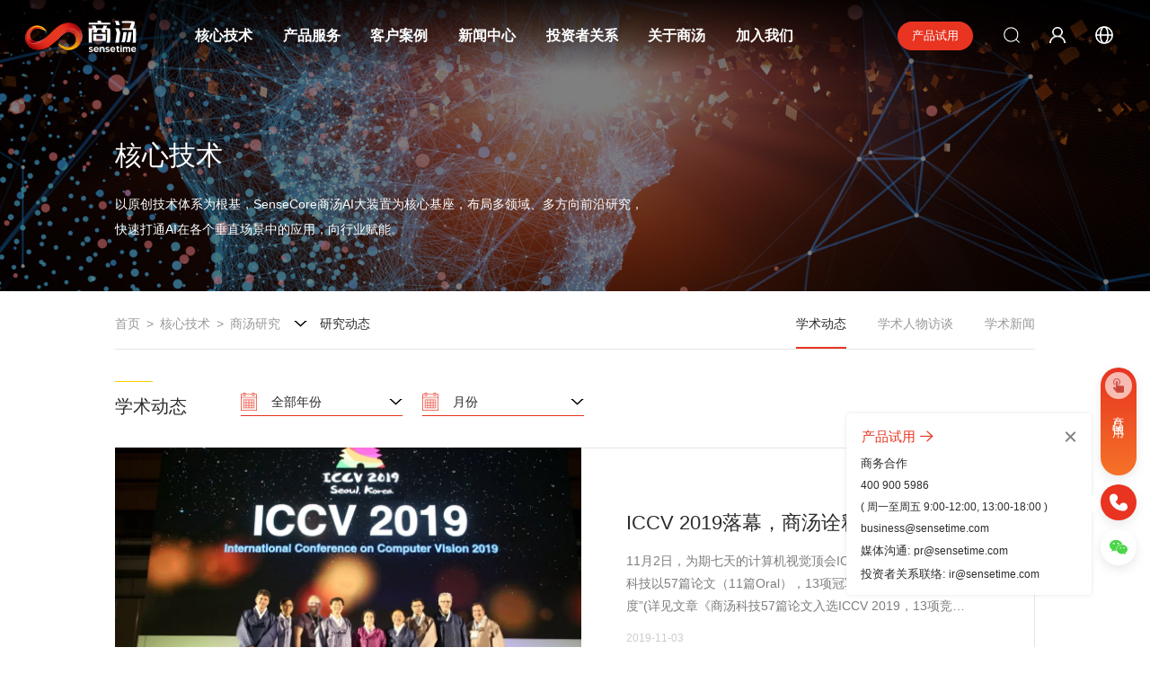

--- FILE ---
content_type: text/html;charset=UTF-8
request_url: https://www.sensetime.com/cn/technology-dynamic?pagenum=3&pagesize=9
body_size: 51145
content:


                                <!DOCTYPE html>
                                <!--[if lt IE 7]><html class="ie ie6 lt8 lt9 lt10"><![endif]-->
                                <!--[if IE 7]><html class="ie ie7 lt8 lt9 lt10"><![endif]-->
                                <!--[if IE 8]><html class="ie ie8 lt9 lt10"><![endif]-->
                                <!--[if IE 9]><html class="ie ie9 lt10"><![endif]-->
                                <!--[if (gt IE 9) | !(IE)]><!-->
                                <html>
                                <!--<![endif]-->

                                <head>
                                    <meta charset="utf-8">
                                    <meta name="author" content="商汤" />
                                    <meta name="keywords" content="研究动态,商汤科技研究动态" />
                                    <meta name="description" content="商汤研究始终坚持原创，不断突破创新。具有人工智能领域深厚的学术积累，具备健全的人才培养机制，已与国内外五十余所一流高校和科研院所建立了深度合作关系，并与众多行业同仁齐心共建AI生态圈。" />
                                    <meta name="renderer" content="webkit" />
                                    <meta http-equiv="X-UA-Compatible" content="IE=edge,chrome=1" />
                                    <meta content="width=device-width, initial-scale=1, maximum-scale=1, minimum-scale=1" name="viewport" />
                                    <title>
                                            研究动态-SenseTime | 商汤科技研究动态-SenseTime | 商汤科技
                                    </title>
                                    
<meta name="format-detection" content="telephone=no">
<meta name="thumbnail" content="//static.sensetime.com/images/st_logo_400x200.png">
<link rel="shortcut icon" href="//static.sensetime.com/images/st_logo_ico.png" type="image/x-icon" />
<link type="text/css" rel="stylesheet" href="//static.sensetime.com/css/zh_css/main.min.css" />
<link type="text/css" rel="stylesheet" href="//static.sensetime.com/css/zh_css/revision_public.min.css" />
<link rel="stylesheet" href="//static.sensetime.com/css/zh_css/font/iconfont.css">



<link rel="alternate" hreflang="zh-tw" href="https://www.sensetime.com/hk" />
<link rel="alternate" hreflang="zh-cn" href="https://www.sensetime.com/cn" />
<link rel="alternate" hreflang="zh-hk" href="https://www.sensetime.com/hk" />
<link rel="alternate" hreflang="zh-mo" href="https://www.sensetime.com/hk" />


<link rel="alternate" hreflang="en-af" href="https://www.sensetime.com/en" />
<link rel="alternate" hreflang="en-ai" href="https://www.sensetime.com/en" />
<link rel="alternate" hreflang="en-ag" href="https://www.sensetime.com/en" />
<link rel="alternate" hreflang="en-aw" href="https://www.sensetime.com/en" />
<link rel="alternate" hreflang="en-au" href="https://www.sensetime.com/en" />
<link rel="alternate" hreflang="en-bs" href="https://www.sensetime.com/en" />
<link rel="alternate" hreflang="en-bh" href="https://www.sensetime.com/en" />
<link rel="alternate" hreflang="en-bd" href="https://www.sensetime.com/en" />
<link rel="alternate" hreflang="en-bb" href="https://www.sensetime.com/en" />
<link rel="alternate" hreflang="en-be" href="https://www.sensetime.com/en" />
<link rel="alternate" hreflang="en-bm" href="https://www.sensetime.com/en" />
<link rel="alternate" hreflang="en-bw" href="https://www.sensetime.com/en" />
<link rel="alternate" hreflang="en-vg" href="https://www.sensetime.com/en" />
<link rel="alternate" hreflang="en-bn" href="https://www.sensetime.com/en" />
<link rel="alternate" hreflang="en-bg" href="https://www.sensetime.com/en" />
<link rel="alternate" hreflang="en-kh" href="https://www.sensetime.com/en" />
<link rel="alternate" hreflang="en-ca" href="https://www.sensetime.com/en" />
<link rel="alternate" hreflang="en-ky" href="https://www.sensetime.com/en" />
<link rel="alternate" hreflang="en-hr" href="https://www.sensetime.com/en" />
<link rel="alternate" hreflang="en-cw" href="https://www.sensetime.com/en" />
<link rel="alternate" hreflang="en-cy" href="https://www.sensetime.com/en" />
<link rel="alternate" hreflang="en-cz" href="https://www.sensetime.com/en" />
<link rel="alternate" hreflang="en-dm" href="https://www.sensetime.com/en" />
<link rel="alternate" hreflang="en-dk" href="https://www.sensetime.com/en" />
<link rel="alternate" hreflang="en-eg" href="https://www.sensetime.com/en" />
<link rel="alternate" hreflang="en-ee" href="https://www.sensetime.com/en" />
<link rel="alternate" hreflang="en-et" href="https://www.sensetime.com/en" />
<link rel="alternate" hreflang="en-fi" href="https://www.sensetime.com/en" />
<link rel="alternate" hreflang="en-gh" href="https://www.sensetime.com/en" />
<link rel="alternate" hreflang="en-gr" href="https://www.sensetime.com/en" />
<link rel="alternate" hreflang="en-gd" href="https://www.sensetime.com/en" />
<link rel="alternate" hreflang="en-gy" href="https://www.sensetime.com/en" />
<link rel="alternate" hreflang="en-hu" href="https://www.sensetime.com/en" />
<link rel="alternate" hreflang="en-in" href="https://www.sensetime.com/en" />
<link rel="alternate" hreflang="en-id" href="https://www.sensetime.com/en" />
<link rel="alternate" hreflang="en-iq" href="https://www.sensetime.com/en" />
<link rel="alternate" hreflang="en-ie" href="https://www.sensetime.com/en" />
<link rel="alternate" hreflang="en-il" href="https://www.sensetime.com/en" />
<link rel="alternate" hreflang="en-jm" href="https://www.sensetime.com/en" />
<link rel="alternate" hreflang="en-jo" href="https://www.sensetime.com/en" />
<link rel="alternate" hreflang="en-kz" href="https://www.sensetime.com/en" />
<link rel="alternate" hreflang="en-ke" href="https://www.sensetime.com/en" />
<link rel="alternate" hreflang="en-kw" href="https://www.sensetime.com/en" />
<link rel="alternate" hreflang="en-lv" href="https://www.sensetime.com/en" />
<link rel="alternate" hreflang="en-lb" href="https://www.sensetime.com/en" />
<link rel="alternate" hreflang="en-ly" href="https://www.sensetime.com/en" />
<link rel="alternate" hreflang="en-lt" href="https://www.sensetime.com/en" />
<link rel="alternate" hreflang="en-mw" href="https://www.sensetime.com/en" />
<link rel="alternate" hreflang="en-my" href="https://www.sensetime.com/en" />
<link rel="alternate" hreflang="en-ms" href="https://www.sensetime.com/en" />
<link rel="alternate" hreflang="en-na" href="https://www.sensetime.com/en" />
<link rel="alternate" hreflang="en-np" href="https://www.sensetime.com/en" />
<link rel="alternate" hreflang="en-nl" href="https://www.sensetime.com/en" />
<link rel="alternate" hreflang="en-nz" href="https://www.sensetime.com/en" />
<link rel="alternate" hreflang="en-ng" href="https://www.sensetime.com/en" />
<link rel="alternate" hreflang="en-no" href="https://www.sensetime.com/en" />
<link rel="alternate" hreflang="en-om" href="https://www.sensetime.com/en" />
<link rel="alternate" hreflang="en-pk" href="https://www.sensetime.com/en" />
<link rel="alternate" hreflang="en-ph" href="https://www.sensetime.com/en" />
<link rel="alternate" hreflang="en-pt" href="https://www.sensetime.com/en" />
<link rel="alternate" hreflang="en-qa" href="https://www.sensetime.com/en" />
<link rel="alternate" hreflang="en-ro" href="https://www.sensetime.com/en" />
<link rel="alternate" hreflang="en-kn" href="https://www.sensetime.com/en" />
<link rel="alternate" hreflang="en-lc" href="https://www.sensetime.com/en" />
<link rel="alternate" hreflang="en-vc" href="https://www.sensetime.com/en" />
<link rel="alternate" hreflang="en-sa" href="https://www.sensetime.com/en" />
<link rel="alternate" hreflang="en-rs" href="https://www.sensetime.com/en" />
<link rel="alternate" hreflang="en-sl" href="https://www.sensetime.com/en" />
<link rel="alternate" hreflang="en-sg" href="https://www.sensetime.com/en" />
<link rel="alternate" hreflang="en-sk" href="https://www.sensetime.com/en" />
<link rel="alternate" hreflang="en-si" href="https://www.sensetime.com/en" />
<link rel="alternate" hreflang="en-za" href="https://www.sensetime.com/en" />
<link rel="alternate" hreflang="en-lk" href="https://www.sensetime.com/en" />
<link rel="alternate" hreflang="en-sr" href="https://www.sensetime.com/en" />
<link rel="alternate" hreflang="en-se" href="https://www.sensetime.com/en" />
<link rel="alternate" hreflang="en-tz" href="https://www.sensetime.com/en" />
<link rel="alternate" hreflang="en-th" href="https://www.sensetime.com/en" />
<link rel="alternate" hreflang="en-tt" href="https://www.sensetime.com/en" />
<link rel="alternate" hreflang="en-ye" href="https://www.sensetime.com/en" />
<link rel="alternate" hreflang="en-tc" href="https://www.sensetime.com/en" />
<link rel="alternate" hreflang="en-ua" href="https://www.sensetime.com/en" />
<link rel="alternate" hreflang="en-ug" href="https://www.sensetime.com/en" />
<link rel="alternate" hreflang="en-ae" href="https://www.sensetime.com/en" />
<link rel="alternate" hreflang="en-gb" href="https://www.sensetime.com/en" />
<link rel="alternate" hreflang="en-uz" href="https://www.sensetime.com/en" />
<link rel="alternate" hreflang="en-vn" href="https://www.sensetime.com/en" />
<link rel="alternate" hreflang="en-zm" href="https://www.sensetime.com/en" />
<link rel="alternate" hreflang="en-zw" href="https://www.sensetime.com/en" />
                                    <link type="text/css" rel="stylesheet" href="//static.sensetime.com/css/zh_css/technology.min.css" />
<script>
  if (/*@cc_on!@*/ false && document.documentMode === 10) document.documentElement.className += " ie10";
</script>
<script>
  if (/*@cc_on!@*/ false && document.documentMode === 11) document.documentElement.className += " ie11";
</script>
<!-- 添加IE10+Class -->
<!--[if lt IE 9]>
  <script src="//static.sensetime.com/js/zh_js/html5.min.js"></script>
  <script src="//static.sensetime.com/js/zh_js/respond.src.min.js"></script>
<![endif]-->
<!--公用文件 END-->
<script type="text/javascript" src="//static.sensetime.com/js/zh_js/zh/main.min.js"></script>

<!-- GrowingIO Analytics code version 2.1 -->
<!-- Copyright 2015-2017 GrowingIO, Inc. More info available at http://www.growingio.com -->
<script type='text/javascript'>
  !function(e,t,n,g,i){e[i]=e[i]||function(){(e[i].q=e[i].q||[]).push(arguments)},n=t.createElement("script"),tag=t.getElementsByTagName("script")[0],n.async=1,n.src=('https:'==document.location.protocol?'https://':'http://')+g,tag.parentNode.insertBefore(n,tag)}(window,document,"script","assets.giocdn.com/2.1/gio.js","gio");
  gio('init', '8539273bfa333d53', {});
  gio('config', {'hashtag':true}); //放在init和send之间
  gio('send');
</script>
<!-- End GrowingIO Analytics code version: 2.1 -->

<!-- Google Tag Manager 谷歌跟踪器-->
<script>(function(w,d,s,l,i){w[l]=w[l]||[];w[l].push({'gtm.start':
new Date().getTime(),event:'gtm.js'});var f=d.getElementsByTagName(s)[0],
j=d.createElement(s),dl=l!='dataLayer'?'&l='+l:'';j.async=true;j.src=
'https://www.googletagmanager.com/gtm.js?id='+i+dl;f.parentNode.insertBefore(j,f);
})(window,document,'script','dataLayer','GTM-K2J64HW');</script>
<!-- End Google Tag Manager -->


<!-- Google Tag Manager 谷歌跟踪器 -->
<script>(function(w,d,s,l,i){w[l]=w[l]||[];w[l].push({'gtm.start':
            new Date().getTime(),event:'gtm.js'});var f=d.getElementsByTagName(s)[0],
        j=d.createElement(s),dl=l!='dataLayer'?'&l='+l:'';j.async=true;j.src=
        'https://www.googletagmanager.com/gtm.js?id='+i+dl;f.parentNode.insertBefore(j,f);
    })(window,document,'script','dataLayer','GTM-WBVR72Q');</script>
<!-- End Google Tag Manager -->

<!-- 百度统计 -->
<script>
    var _hmt = _hmt || [];
    (function() {
        var hm = document.createElement("script");
        hm.src = "https://hm.baidu.com/hm.js?8ebb5ff06a2c44c46939dec8d61388ed";
        var s = document.getElementsByTagName("script")[0];
        s.parentNode.insertBefore(hm, s);
    })();
</script>
<!-- 百度统计END -->

<!-- Google tag (gtag.js) -->
<script async src="https://www.googletagmanager.com/gtag/js?id=G-VDEGR0P12N"></script>
<script>
  window.dataLayer = window.dataLayer || [];
  function gtag(){dataLayer.push(arguments);}
  gtag('js', new Date());
  gtag('config', 'G-VDEGR0P12N');
</script>


<!--公用方法-->
<script>

    // 向url后面添加参数
    function updateQueryStringParameter(uri, key,value) {
    if(!value) {
        return uri;
    }
    var re = new RegExp("([?&])" + key + "=.*?(&|$)", "i");
    var separator = uri.indexOf('?') !== -1 ? "&" : "?";
    if (uri.match(re)) {
        return uri.replace(re, '$1' + key + "=" + value + '$2');
    }
    else {
        return uri + separator + key + "=" + value;
    }
    }

    // 獲取attachedSrc
    function getAttachedSrc(id) {
        token = getCookie("userInfo_id"); // 获取用户token

        var url = '';
        $.ajax({
            type: "GET",
            async: false,
            url: "/rest/v1/resource/1/getInfo/" + token + "/" + id,
            dataType: "json",
            success: function (data) {
                url = data.data.attachedSrc;
            },
            error: function () {
                // 报错，没有数据，显示无数据
            }
        });
        console.log(url)
        return url;
    }

	window.addEventListener('load', function () {
            setTimeout(function () {
               // 获取当前 URL 的参数
               const urlParams = new URLSearchParams(window.location.search);
               // 指定要添加的参数名
               const targetParams = ['utm_source','utm_medium','utm_campaign','utm_content','utm_term'];
               const paramsToAdd = [];
               targetParams.forEach(param => {
                   const value = urlParams.get(param);
                   if (value) {
                       paramsToAdd.push(param + "=" + value);
                   }
               });
			   const paramString = paramsToAdd.join('&');
               if (paramsToAdd.length > 0) {
                   // 获取所有的 a 标签
                   const links = document.querySelectorAll('a');
                   links.forEach(link => {
                       const href = link.getAttribute('href');
               		if (href&&href.replace(/\s+/g, "").indexOf("javascript:void(0)")==-1) {
                           // 判断链接是否已经有参数
                           const separator = href.includes('?')? '&' : '?';
                           // 将指定参数添加到链接中
                           link.setAttribute('href', href + separator + paramString);
                       }
                   });
				   
				   // 重写 window.open 方法
                    const originalOpen = window.open;
                    window.open = function (url, target, features) {
                        const separator = url.includes('?')? '&' : '?';
                        url = url + separator + paramString;
                        return originalOpen.call(window, url, target, features);
                    };

                    // 重写 window.location.href 属性的 setter
                    const originalLocationHref = Object.getOwnPropertyDescriptor(window.location, 'href');
                    Object.defineProperty(window.location, 'href', {
                        set: function (newHref) {
                            const separator = newHref.includes('?')? '&' : '?';
                            newHref = newHref + separator + paramString;
                            originalLocationHref.set.call(window.location, newHref);
                        },
                        get: originalLocationHref.get
                    });
               }
            }, 100);
    });
</script>
                                </head>

                                <body>
<!-- Google Tag Manager (noscript) 谷歌跟踪器-->
<noscript><iframe src="https://www.googletagmanager.com/ns.html?id=GTM-K2J64HW"
height="0" width="0" style="display:none;visibility:hidden"></iframe></noscript>
<!-- End Google Tag Manager (noscript) -->

<!-- Google Tag Manager (noscript) 谷歌跟踪器 -->
<noscript><iframe src="https://www.googletagmanager.com/ns.html?id=GTM-WBVR72Q"
                  height="0" width="0" style="display:none;visibility:hidden"></iframe></noscript>
<!-- End Google Tag Manager (noscript) -->

<!--[if lt IE 9]>
  <p class="browserupgrade">
    您在使用&nbsp;<strong></strong>&nbsp;标准浏览本网站。请
    <a rel="nofollow" href="http://browsehappy.com/">升级Internet Explorer浏览器</a> 来更好的体验本网站.
  </p>
<![endif]-->                                    <div class="wrapper fnt-16">

<!-- 页面左侧导航 -->


<!-- 右下角维护 -->
<style>
    .hide{
        display: none;
    }
    .pc_show{
        display: block;
    }
	
	.loginBtn {
	    width: 1.375em;
	    height: 1.375em;
	    display: inline-block;
	    background: url(//static.sensetime.com/images/member-ico01.png) no-repeat center center;
	    background-size: 100% 100%;
	}
	.menu-con .menu-close {
	    background: url(//static.sensetime.com/images/ic_pop_del.png) no-repeat center center;
	}
	
    .menu-con {
        z-index: 99999;
    }
	
	.hd-ft{
		display:none;
	}
	.main{
		padding-left:0px !important;
	}
	.nrnav-box.active{
		left:0px !important;
		padding-left:10%;
		padding-right:10%;

	}
	.nrnav-box.active .nr-nav-right1 {
		right:10%;
	}
	.case_tab.active{
		left:0px !important;
		padding-left:10%;
		padding-right:10%;

	}
	.new-column .btn-language{
		margin-right:3em;
	}
	
	.new-column .btn-try a{
		font-size:13px;
		font-weight:normal;
		line-height:2.1em;
		text-decoration:none;
	}
	.new-column .btn-try{
		text-align:center;
		border:1px solid white;
		line-height:2.1em;
		width:6em;
		border-radius:2.1em;
		border:1px solid #e83421;
		background-color:#e83421 !important;
		border-bottom:2px solid #e83421;
	}
	.new-column .btn-try:hover{
		border:1px solid #e83421;
		background-color:#e83421 !important;
		border-bottom:2px solid #e83421;
	}
	.new-column .btn-try:hover a{
		line-height:2.1em
	}
	.wrap {
		margin:0;
	    padding: 0 10%;
	}
	
	.header-search-white,.header-login-white,.header-lang-white,.header-white-logo{
		display:block;
	}
	
	.header-search-black,.header-login-black,.header-lang-black,.header-black-logo{
		display:none;
	}
	@media only screen and (max-width: 1200px) {
		.new-fixed .fun-column{
			margin:0px .8em;
		}
		.new-fixed .fun-column a{
			font-size:15px;
		}
		.wrap {
			margin:0;
		    padding: 0 7.5%;
		}
	}
	
	@media only screen and (max-width: 1000px) {
		.wrap {
		    padding: 0 5%;
		}
		.header{
			background:white !important;
		}
		.main{
			padding-top:80px;
		}
		.new-column{
			margin-right:5em;
			position:absolute;
			z-index:1111111;
			right:0px;
		}
		.new-column .btn-try{
			display:none;
		}
		
		.new-column .btn-login{
			margin-right:2em;
		}
		
		.header-search-white,.header-login-white,.header-lang-white,.header-white-logo{
			display:none;
		}
		
		.header-search-black,.header-login-black,.header-lang-black,.header-black-logo{
			display:block;
		}
		
		.nav{
			font-size:15px !important;
			padding-top:0px !important;
		}
		.fun-column{
	        display: none !important;
	    }
		.main{
			margin-top:0px;
		}
		.visible_nav span{
			background-color:black;
		}
		.visible_nav span:before,.visible_nav span:after{
			background-color:black;
		}
		.hd-cn{
			top:80px !important;
		}
		.er-bn .text{
			left:5%;
			right:5%;
		}

	}

    @media only screen and (max-width: 600px) {
        .wap_show{
            display: block;
        }
        .pc_show{
            display: none;
        }
        .logo img {
            width: 130px;
        }
		.new-column .btn-language{
			margin:0 1em 0 0.7em;
		}
		.new-column .btn-login{
			margin:0 0.7em;
		}
		.new-column .btn-try{
			margin:0 0.7em;
		}
		
		.new-column .btn-search{
			margin:0 0.7em;
		}

    }
	
	@media only screen and (max-width: 359px) {
		.btn-login{
            display:none !important;
		}
	}
	

    /*弹框 begin*/
    .get_modal {position: fixed;width: 100%;height: 100%;top: 0;left: 0;z-index: 9999;display: none;}
    .modal_bg {position: absolute;width: 100%;height: 100%;top: 0;left: 0;background: rgba(0, 0, 0, 0.3);}
    .modal_cont {position: absolute;max-width: 700px;width: 90%;padding: 40px 100px;text-align: center;background: #fff;left: 50%;top: 50%;-webkit-border-radius: 10px;-moz-border-radius: 10px;border-radius: 10px;-webkit-transform: translate(-50%, -50%);-moz-transform: translate(-50%, -50%);-ms-transform: translate(-50%, -50%);-o-transform: translate(-50%, -50%);transform: translate(-50%, -50%);}
    .modal_cont h3 {font-size: 28px;color: black;padding-bottom: 20px;border-bottom: 1px solid #e4e4e4;}
    .modal_cont p {font-size: 18px;margin: 50px 0 70px;color: #333;}
    .modal_cont .modal_but {font-size: 17px;display: block;margin: 30px auto 0;width: 200px;height: 46px;line-height: 46px;-webkit-border-radius: 24px;-moz-border-radius: 24px;border-radius: 24px;color: #333;border: 1px solid #333;}
    .modal_cont .modal_but:hover {background: #e93421;color: #fff;border: 1px solid #e93421;}
    @media only screen and (max-width: 600px) {
        .modal_cont {padding: 30px 36px;}
        .modal_cont h3 {font-size: 22px;}
        .modal_cont p {font-size: 16px;margin: 30px 0 40px;}
        .modal_cont .modal_but {font-size: 16px;margin: 30px auto 0;width: 170px;height: 42px;line-height: 42px;}
    }
    /*弹框 end*/
</style>

<style>
    .nav-con-title img {
        width: 24px;
        margin-right: 14px;
    }

    .nav-con-title {
        padding: 25px 0 10px 12%;
        font-size: 16px;
        color: #111;
    }
	.header,.new-column,.new-fixed{
		display:flex;
		flex-direction:row;
		align-items:center;
	}
	.new-fixed li{
		margin:0px 1.2em;
		text-align:center;
		background:transparent !important;
		border-bottom:2px solid transparent;
	}
	.new-fixed li a{
		padding-left:0px !important;
		color:white !important;
		font-weight:bold;
		font-size:16px;
	}
	.new-fixed li:hover{
		border-bottom:2px solid white;
	}
	
	.new-fixed .btn-search:hover,.new-fixed .btn-login:hover,.new-fixed .btn-language:hover{
		border-bottom:2px solid transparent;
	}
	
	.er-bn .text{
		left:10%;
		right:10%;
	}
	
	.new-fixed img{
		width:18px;
		height:18px;
	}
	.new-fixed .on{
		border-bottom:2px solid white;
	}
	
	.header,.fun-column{
		height:80px;
	}
	.fun-column{
		line-height:80px;
		height:80px;
	}
	.border-bottom{
		border-bottom:1px solid rgb(255,255,255,.1);
	}
	
	.header{
		background:transparent;
		width:100%;
		z-index:999999;
		border-right:0px;
		overflow: unset;
	}
	.new-logo img{
		height:2.5em;
		margin-left:2em;
		position:relative;
		z-index:101;
	}
	.nav-bg{
		top:-10px;
		left:-100px;
		right:-100px;
		height:100vh;
		display:none;
		flex-direction:column;
		background:transparent;
	}
	
	.menu-con .iconjiantou{
		margin-left: 5px;
		transform: rotate(315deg);
		display: inline-block;
	}
	
	.empty-area{
		position:absolute;
		top:500px;
		bottom:0px;
		left:0px;
		right:0px;
	}
	.nav-in-bg{
		width:100%;
		height:500px;
		background-size:cover;
		-webkit-backdrop-filter: blur(4px);
		backdrop-filter: blur(4px);
		background: hsla(360, 0%, 10%, .5);
		background-position:center center;
	}
	.menu-nav{
		background:transparent;
		border-right:1px solid transparent;
	}
	.menu-nav a{
		color:white;
	}
	.menu-con{
		background:transparent;
	}
	.menu-con p,.menu-con a{
		color:white;
	}
	.change-language{
		margin-top:45px;
		position:absolute;
		right:0px;
		width:120px;
		display:none;
	}
	
	.language-bg{
		border-radius:3px 0px 3px 3px;
		-webkit-backdrop-filter: blur(6px);
		backdrop-filter: blur(6px);
		background: hsla(360, 0%, 30%, .8);
		background-position:center center;
	}
	
	.new-fixed .btn-language:hover .change-language{
		display:block;
	}
	
	.triangle-top{
		width: 0px;
		height: 0px;
	    border-bottom: 10px solid hsla(360, 0%, 30%, .8);
	    border-left: 10px solid transparent;
	    border-right: 10px solid transparent;
	}
	
	.change-language li{
		margin:0px;
		padding:10px 1.2em;
		border:none !important;
	}
	
	.change-language li a{
		font-size:15px;
		font-weight:unset !important;
	}
	.change-language li:hover{
		border:none !important;
	}
	
	
	.change-language li:hover a{
		font-weight:bold !important;
	}

</style>



<div class="header header-bg" style="pointer-events:none;height:80px;background: linear-gradient(180deg,rgb(0,0,0,0.8), transparent);box-shadow:none"></div>

<!--header Begin-->
<header class="header">
    <div class="new-logo">
        <a href="/cn" title="商汤">
			<img style="position:absolute;visibility:hidden" src="//static.sensetime.com/images/st_logo_ico.png"/>
			<img class="header-white-logo" src="https://oss.sensetime.com/20241022/4cfc1458ccd3a4a48f81d151421c29a4/st_logo_white.svg"/>
			<img class="header-black-logo" src="//static.sensetime.com/images/st_logo_black.svg"/>
		</a>
    </div>
    <div class="new-column" style="flex:1;margin-left:3rem">
        <nav class="new-nav nav" style="flex:1">
            <ul class="new-fixed" style="flex:1">
                <li class="nav-lb fun-column" data-nav="1">
                    <a href="/cn/technology-index"
                          onclick="navGio('核心技术','1')">核心技术</a>
                </li>
                <li class="nav-lb fun-column"><!-- 解决方案 --></li>
                <li class="nav-lb fun-column" data-nav="67">
                    <a href="/cn/product-index" onclick="navGio('产品服务','2')">
                            产品服务
                    </a>
                </li>
                <li class="nav-lb fun-column" data-nav="68">
                    <a href="/cn/case-index" onclick="navGio('客户案例','3')">客户案例</a>
                </li>
                <li class="nav-lb forbid_if fun-column" data-nav="33" data-href="/cn/news-index">
                    <a href="javascript:void(0);" onclick="navGio('新闻中心','4')">新闻中心</a>
                </li>
                <li class="nav-lb forbid_if fun-column" data-nav="10033355" data-href="/cn/investor">
                    <a href="javascript:void(0);" onclick="navGio('投资者关系','5')">投资者关系</a>
                </li>
                <li class="nav-lb fun-column" data-nav="38">
                    <a href="/cn/about-index"  onclick="navGio('关于商汤','6')">关于商汤</a>
                </li>
                <li class="nav-lb fun-column" data-nav="69">
                    <a href="/cn/join-index" onclick="navGio('加入我们','7')">加入我们</a>
                </li>
				<div style="flex:1"></div>
				<li class="btn-try" onclick="window.location.href='/cn/apply-index';">
					<a href="javascript:void(0)" onclick="navGio('产品试用','8')">产品试用</a>
				</li>
                <li class="btn-search" style="display:flex;">
                    <a href="/cn/search" style="display:contents;">
						<img class="header-search-white" src="//static.sensetime.com/images/ic_header_search_white.png">
						<img class="header-search-black" src="//static.sensetime.com/images/ic_header_search_black.png">
					</a></p>
                </li>
				
				<li class="btn-login" style="display:flex;">
				    <a href="javascript:void(0);" style="display:contents;" class="loginBtn" onclick="goLogin('导航左下入口','导航入口')">
						<img class="header-login-white" src="//static.sensetime.com/images/member-ico02.png">
						<img class="header-login-black" style="transform:scale(1.2);" src="//static.sensetime.com/images/ic_header_login_black.png">
					</a></p>
				</li>
				
				<li class="btn-language" style="display:flex;">
				    <a href="javascript:void(0);" style="display:contents;">
						<img class="header-lang-white" style="transform:scale(1.1);margin:20px 0px" src="//static.sensetime.com/images/top_menu_lang.png">
						<img class="header-lang-black" style="transform:scale(1.1);margin:20px 0px" src="//static.sensetime.com/images/ic_header_lang_black.png">
					</a></p>
					<div class="change-language">
						<div style="display:flex;flex-direction:column;align-items:end"><div class="triangle-top"></div></div>
						<div class="language-bg">
							<ul>
								<li><a href="/cn" data-area-code="/cn"><span>简体中文</span></a></li>
								<li><a href="/hk" data-area-code="/hk"><span>繁體中文</span></a></li>
								<li><a href="/en" data-area-code="/en"><span>English</span></a></li>
								<li><a href="/jp" data-area-code="/jp"><span>日本語</span></a></li>
								<li><a href="/kr" data-area-code="/kr"><span>한국어</span></a></li>
							</ul>
						</div>
					</div>
            </ul>
        </nav>
    </div>

    <!--mobile改版 start-->
    <div class="hd-cn hd-cn-two">
        <div class="req_lg sm_cle" id="wap_login_div">
            <div class="s_bt s_req"  onclick="toApply('导航页申请试用','导航页','导航页','导航处按钮','手机端导航菜单处按钮')">申请试用</div>
            <div class="s_bt s_lg" onclick="goLogin('导航左下入口','导航入口');">登录</div>
        </div>
        <nav>
            <div class="add_son zxh_add_son" style="display:none">
                <div class="zxh_language">
                    <img src="//static.sensetime.com/images/language-ico01.png" alt=""><span class="txt">简体中文</span> <i
                            class="iconfont iconjiantouxiangxia"></i>
                </div>
                <div class="zxh_tab">

<ul>
    <li><a href="javascript:;" data-area-code="/cn"><span>简体中文</span></a></li>
    <li><a href="javascript:;" data-area-code="/hk"><span>繁體中文</span></a></li>
    <li><a href="javascript:;" data-area-code="/en"><span>English</span></a></li>
    <li><a href="https://www.sensetime.jp" target="_blank"><span>日本語</span></a></li>
    <li><a href="javascript:;" data-area-code="/kr"><span>한국어</span></a></li>

</ul>                </div>
            </div>
            <ul class="nav_ul_rpl">
                <li class="son">
                    <p class="bot_bottom" onclick="navGio('核心技术','1')"><span class="txt">核心技术</span> <i class="iconfont iconjiantouxiangxia"></i></p>
                    <div class="two_nav_max">
                        <ul class="two_nav_ul">
                                    <li>
                                        <p class="bot_bottom"
                                           onclick="nav2Gio('技术能力','1','核心技术','无')">
                                            <span class="txt">技术能力</span><i
                                                    class="iconfont iconjiantouxiangxia"></i></p>

                                        <div class="three_href">
                                                    <div>
															<a onclick="nav3GioM('商汤日日新大模型 SenseNova','1','核心技术','技术能力','商汤日日新大模型 SenseNova')"
															   target="_blank" href="https://platform.sensenova.cn/">商汤日日新大模型 SenseNova</a>
                                                    </div>
                                                    <div>
															<a onclick="nav3GioM('商汤AI大装置 SenseCore','2','核心技术','技术能力','商汤AI大装置 SenseCore')"
															   target="_blank" href="https://www.sensecore.cn/about">商汤AI大装置 SenseCore</a>
                                                    </div>
                                                    <div>
															<a onclick="nav3GioM('智能汽车技术','3','核心技术','技术能力','智能汽车技术')"
															   href=" /cn/technology-detail?categoryId=32277&gioNav=1 ">智能汽车技术</a>
                                                    </div>
                                                    <div>
															<a onclick="nav3GioM('通用人工智能','4','核心技术','技术能力','通用人工智能')"
															   href=" /cn/technology-detail?categoryId=32762&gioNav=1 ">通用人工智能</a>
                                                    </div>
                                                    <div>
															<a onclick="nav3GioM('增强现实','5','核心技术','技术能力','增强现实')"
															   href=" /cn/technology-detail?categoryId=31&gioNav=1 ">增强现实</a>
                                                    </div>
                                                    <div>
															<a onclick="nav3GioM('智能内容生成','6','核心技术','技术能力','智能内容生成')"
															   href=" /cn/technology-detail?categoryId=32763&gioNav=1 ">智能内容生成</a>
                                                    </div>
                                                    <div>
															<a onclick="nav3GioM('决策人工智能','7','核心技术','技术能力','决策人工智能')"
															   href=" /cn/technology-detail?categoryId=32764&gioNav=1 ">决策人工智能</a>
                                                    </div>
                                                    <div>
															<a onclick="nav3GioM('智能内容增强','8','核心技术','技术能力','智能内容增强')"
															   href=" /cn/technology-detail?categoryId=43&gioNav=1 ">智能内容增强</a>
                                                    </div>
                                                    <div>
															<a onclick="nav3GioM('医学图像分析','9','核心技术','技术能力','医学图像分析')"
															   href=" /cn/technology-detail?categoryId=45&gioNav=1 ">医学图像分析</a>
                                                    </div>
                                        </div>
                                    </li>
                                    <li>
                                        <p class="bot_bottom"
                                           onclick="nav2Gio('商汤研究','2','核心技术','无')">
                                            <span class="txt">商汤研究</span><i
                                                    class="iconfont iconjiantouxiangxia"></i></p>

                                        <div class="three_href">
                                                    <div>
															<a onclick="nav3GioM('学术成果','1','核心技术','商汤研究','学术成果')"
															   href=" /cn/technology-achievements?categoryId=13&gioNav=1 ">学术成果</a>
                                                    </div>
                                                    <div>
															<a onclick="nav3GioM('学术合作','2','核心技术','商汤研究','学术合作')"
															   href=" /cn/technology-cooperation?categoryId=46&gioNav=1 ">学术合作</a>
                                                    </div>
                                                    <div>
															<a onclick="nav3GioM('研究动态','3','核心技术','商汤研究','研究动态')"
															   href=" /cn/technology-dynamic?categoryId=47&gioNav=1 ">研究动态</a>
                                                    </div>
                                                    <div>
															<a onclick="nav3GioM('开源社区','4','核心技术','商汤研究','开源社区')"
															   href=" /cn/open-source-community?categoryId=33061&gioNav=1 ">开源社区</a>
                                                    </div>
                                        </div>
                                    </li>
                        </ul>
                    </div>
                </li>
                <li class="son">
                    <p class="bot_bottom" onclick="nav2Gio('产品服务','1-1','产品服务')">
                        <span class="txt">产品服务</span>
                        <i class="iconfont iconjiantouxiangxia"></i>
                    </p>
                    <div class="two_nav_max">
                        <div class="two_title_max">
                            <a href="/cn/product-index" onclick="nav2Gio('全部产品','1','产品服务')" class="bot_bottom">全部产品
                                <span class="iconfont iconjiantou"></span></a></div>
                        <ul class="two_nav_ul">

							
							

                                    <li>
                                        <p class="bot_bottom" onclick="nav2Gio('商汤日日新大模型','2','产品服务','无')"><span class="txt">商汤日日新大模型</span><span
                                                    class="two_ul_explain">苟日新，日日新，又日新</span><i
                                                    class="iconfont iconjiantouxiangxia"></i></p>
                                        <div class="three_href">

													
														<div>
															<a onclick="nav3GioM('SenseNova','1','产品服务','商汤日日新大模型','SenseNova')" href="https://platform.sensenova.cn/#/home?1=1&gioNav=1">
															<div class="product_menu">
																<div class="tit">  商汤日日新大模型<i class="iconfont iconjiantou"></i> <br>SenseNova
																</div>
																<div class="product_menu_txt">商汤日日新大模型 SenseNova，可以提供自然语言处理、图片生成、自动化数据标注、自定义模型训练等多种大模型及能力。</div>
															</div>
															</a>




																	<div>
																				<div>
																					<a onclick="nav3GioM('商量 SenseChat  自然语言处理','1','产品服务','商汤日日新大模型','SenseNova ')"   href="/cn/product-detail?categoryId=51134632&gioNav=1&gioNav=1">商量 SenseChat
																						&nbsp;自然语言处理</a>
																				</div>
																				<div>
																					<a onclick="nav3GioM('商量拟人 SenseChat-Character  角色定制与对话','2','产品服务','商汤日日新大模型','SenseNova ')"   href="https://www.sensetime.com/cn/product-detail?categoryId=51134470&gioNav=1&gioNav=1">商量拟人 SenseChat-Character
																						&nbsp;角色定制与对话</a>
																				</div>
																				<div>
																					<a onclick="nav3GioM('如影 SenseAvatar  数字人生成','3','产品服务','商汤日日新大模型','SenseNova ')"   href="/cn/product-detail?categoryId=51134279&gioNav=1&gioNav=1">如影 SenseAvatar
																						&nbsp;数字人生成</a>
																				</div>
																				<div>
																					<a onclick="nav3GioM('秒画 SenseMirage  AI文生图','4','产品服务','商汤日日新大模型','SenseNova ')"   href="https://miaohua.sensetime.com/?1=1&gioNav=1">秒画 SenseMirage
																						&nbsp;AI文生图</a>
																				</div>
																				<div>
																					<a onclick="nav3GioM('琼宇 SenseSpace  3D大场景重建','5','产品服务','商汤日日新大模型','SenseNova ')"   href="/cn/product-detail?categoryId=51134399&gioNav=1&gioNav=1">琼宇 SenseSpace
																						&nbsp;3D大场景重建</a>
																				</div>
																				<div>
																					<a onclick="nav3GioM('代码小浣熊 Raccoon  智能编程助手','6','产品服务','商汤日日新大模型','SenseNova ')"   href="/cn/product-detail?categoryId=51134384&gioNav=1&gioNav=1">代码小浣熊 Raccoon
																						&nbsp;智能编程助手</a>
																				</div>
																				<div>
																					<a onclick="nav3GioM('格物 SenseThings  3D小物品重建','7','产品服务','商汤日日新大模型','SenseNova ')"   href="/cn/product-detail?categoryId=51134407&gioNav=1&gioNav=1">格物 SenseThings
																						&nbsp;3D小物品重建</a>
																				</div>
																				<div>
																					<a onclick="nav3GioM('办公小浣熊 Raccoon  智能办公助手','8','产品服务','商汤日日新大模型','SenseNova ')"   href="/cn/product-detail?categoryId=51134390&gioNav=1&gioNav=1">办公小浣熊 Raccoon
																						&nbsp;智能办公助手</a>
																				</div>
																				<div>
																					<a onclick="nav3GioM('大医 SenseChat-Medical  医患智能助手','9','产品服务','商汤日日新大模型','SenseNova ')"   href="/cn/product-detail?categoryId=51134395&gioNav=1&gioNav=1">大医 SenseChat-Medical
																						&nbsp;医患智能助手</a>
																				</div>
																				<div>
																					<a onclick="nav3GioM('地界 SenseEarth  智能遥感解译','10','产品服务','商汤日日新大模型','SenseNova ')"   href="https://senseearth-cloud.com?1=1&gioNav=1">地界 SenseEarth
																						&nbsp;智能遥感解译</a>
																				</div>
																				<div>
																					<a onclick="nav3GioM('金融智脑 FinAgent  智能金融应用','11','产品服务','商汤日日新大模型','SenseNova ')"   href="/cn/product-detail?categoryId=51134627&gioNav=1&gioNav=1">金融智脑 FinAgent
																						&nbsp;智能金融应用</a>
																				</div>
																	</div>




														</div>


														<div><a class="to_all_btn"
																href="https://platform.sensenova.cn/#/home?1=1&gioNav=1" onclick="nav3GioM('查看全部SenseNova产品','1','产品服务','商汤日日新大模型','无')"><span
																		class="font_go">查看全部SenseNova产品</span><span
																		class="arr_right_min iconfont iconjiantou"></span></a>
														</div>
												

                                        </div>
                                    </li>
                                    <li>
                                        <p class="bot_bottom" onclick="nav2Gio('人工智能基础设施','3','产品服务','无')"><span class="txt">人工智能基础设施</span><span
                                                    class="two_ul_explain">高效率、低成本、规模化</span><i
                                                    class="iconfont iconjiantouxiangxia"></i></p>
                                        <div class="three_href">

													
														<div>
															<a onclick="nav3GioM('SenseCore','1','产品服务','人工智能基础设施','SenseCore')" href="https://www.sensecore.cn?1=1&gioNav=1">
															<div class="product_menu">
																<div class="tit">  商汤大装置AI云<i class="iconfont iconjiantou"></i> <br>SenseCore
																</div>
																<div class="product_menu_txt">建设高效率、低成本、规模化的 AI 云基础设施，打造专业的深度学习平台及算法模型体系，引领AI创新，助力工业界及学术界探索 AI 边界。</div>
															</div>
															</a>




																	<div>
																				<div>
																					<a onclick="nav3GioM('AI应用开发底座  LazyLLM','1','产品服务','人工智能基础设施','SenseCore ')"   href="/cn/product-detail?categoryId=51134713&gioNav=1">AI应用开发底座
																						&nbsp;LazyLLM</a>
																				</div>
																				<div>
																					<a onclick="nav3GioM('万象模型开发平台   ModelStudio','2','产品服务','人工智能基础设施','SenseCore ')"   href="https://www.sensecore.cn/product/aistudio&gioNav=1">万象模型开发平台 
																						&nbsp;ModelStudio</a>
																				</div>
																	</div>




														</div>


														<div><a class="to_all_btn"
																href="https://www.sensecore.cn?1=1&gioNav=1" onclick="nav3GioM('查看全部SenseCore产品','1','产品服务','人工智能基础设施','无')"><span
																		class="font_go">查看全部SenseCore产品</span><span
																		class="arr_right_min iconfont iconjiantou"></span></a>
														</div>
												

                                        </div>
                                    </li>
                                    <li>
                                        <p class="bot_bottom" onclick="nav2Gio('城市与商业智能化','4','产品服务','无')"><span class="txt">城市与商业智能化</span><span
                                                    class="two_ul_explain">构筑领先数字化能力，精准发掘更多价值</span><i
                                                    class="iconfont iconjiantouxiangxia"></i></p>
                                        <div class="three_href">

													
														<div>
															<a onclick="nav3GioM('SenseFoundry','1','产品服务','城市与商业智能化','SenseFoundry')" href="/cn/product-detail?categoryId=32833&gioNav=1">
															<div class="product_menu">
																<div class="tit">  商汤方舟城市开放平台<i class="iconfont iconjiantou"></i> <br>SenseFoundry
																</div>
																<div class="product_menu_txt">提升城市运营效率，打造创新应用场景</div>
															</div>
															</a>



																	<ul class="two_nav_ul_s">
																				<li>
																					<p class="bot_bottom"><span
																								class="tit">商汤星云通用智能产品</span>
																						<i class="iconfont iconjiantouxiangxia"></i>
																					</p>
																					<div class="three_href_s">
																								<div>
																									<a onclick="nav3GioM('商汤星云通行一体机 SenseNebula Pass','1','产品服务','城市与商业智能化','商汤星云通用智能产品')"  href=" /cn/product-detail?categoryId=33011&gioNav=1">商汤星云通行一体机
																										SenseNebula Pass</a>
																								</div>
																								<div>
																									<a onclick="nav3GioM('商汤星云智能端边产品 SenseNebula','2','产品服务','城市与商业智能化','商汤星云通用智能产品')"  href=" /cn/product-detail?categoryId=33020&gioNav=1">商汤星云智能端边产品
																										SenseNebula</a>
																								</div>
																								<div>
																									<a onclick="nav3GioM('商汤星云数智物联系统 SenseNebula AIX','3','产品服务','城市与商业智能化','商汤星云通用智能产品')"  href=" /cn/product-detail?categoryId=51134483&gioNav=1">商汤星云数智物联系统
																										SenseNebula AIX</a>
																								</div>
																								<div>
																									<a onclick="nav3GioM('商汤星云解决方案 SenseNebula STR','4','产品服务','城市与商业智能化','商汤星云通用智能产品')"  href=" /cn/product-detail?categoryId=51134472&gioNav=1">商汤星云解决方案
																										SenseNebula STR</a>
																								</div>
																					</div>
																				</li>
																				<li>
																					<p class="bot_bottom"><span
																								class="tit">城市方舟行业产品</span>
																						<i class="iconfont iconjiantouxiangxia"></i>
																					</p>
																					<div class="three_href_s">
																								<div>
																									<a onclick="nav3GioM('出行及交通管理 ','1','产品服务','城市与商业智能化','城市方舟行业产品')"  href=" /cn/product-detail?categoryId=32977&gioNav=1">出行及交通管理
																										</a>
																								</div>
																								<div>
																									<a onclick="nav3GioM('城市服务 ','2','产品服务','城市与商业智能化','城市方舟行业产品')"  href=" /cn/product-detail?categoryId=33067&gioNav=1">城市服务
																										</a>
																								</div>
																								<div>
																									<a onclick="nav3GioM('应急响应 ','3','产品服务','城市与商业智能化','城市方舟行业产品')"  href=" /cn/product-detail?categoryId=33067&gioNav=1">应急响应
																										</a>
																								</div>
																								<div>
																									<a onclick="nav3GioM('遥感解译 ','4','产品服务','城市与商业智能化','城市方舟行业产品')"  href=" /cn/product-detail?categoryId=51134256&gioNav=1">遥感解译
																										</a>
																								</div>
																					</div>
																				</li>
																				<li>
																					<p class="bot_bottom"><span
																								class="tit">AI-as-a-Service</span>
																						<i class="iconfont iconjiantouxiangxia"></i>
																					</p>
																					<div class="three_href_s">
																								<div>
																									<a onclick="nav3GioM('商汤大装置AI云 SenseCore ','1','产品服务','城市与商业智能化','AI-as-a-Service')"  href=" https://www.sensecore.cn?1=1&gioNav=1">商汤大装置AI云 SenseCore
																										</a>
																								</div>
																								<div>
																									<a onclick="nav3GioM('智能遥感云 SenseEarth ','2','产品服务','城市与商业智能化','AI-as-a-Service')"  href=" https://senseearth-cloud.com?1=1&gioNav=1">智能遥感云 SenseEarth
																										</a>
																								</div>
																					</div>
																				</li>
																	</ul>





														</div>


														<div><a class="to_all_btn"
																href="/cn/product-detail?categoryId=32833&gioNav=1" onclick="nav3GioM('查看全部SenseFoundry产品','1','产品服务','城市与商业智能化','无')"><span
																		class="font_go">查看全部SenseFoundry产品</span><span
																		class="arr_right_min iconfont iconjiantou"></span></a>
														</div>
												

													
														<div>
															<a onclick="nav3GioM('SenseFoundry Enterprise','2','产品服务','城市与商业智能化','SenseFoundry Enterprise')" href="/cn/product-detail?categoryId=32842&gioNav=1">
															<div class="product_menu">
																<div class="tit">  商汤方舟企业开放平台<i class="iconfont iconjiantou"></i> <br>SenseFoundry Enterprise
																</div>
																<div class="product_menu_txt">构筑领先数字化能力，精准发掘更多价值</div>
															</div>
															</a>



																	<ul class="two_nav_ul_s">
																				<li>
																					<p class="bot_bottom"><span
																								class="tit">商汤星云通用智能产品</span>
																						<i class="iconfont iconjiantouxiangxia"></i>
																					</p>
																					<div class="three_href_s">
																								<div>
																									<a onclick="nav3GioM('商汤星云通行一体机 SenseNebula Pass','1','产品服务','城市与商业智能化','商汤星云通用智能产品')"  href=" /cn/product-detail?categoryId=33011&gioNav=1">商汤星云通行一体机
																										SenseNebula Pass</a>
																								</div>
																								<div>
																									<a onclick="nav3GioM('商汤星云智能端边产品 SenseNebula','2','产品服务','城市与商业智能化','商汤星云通用智能产品')"  href=" /cn/product-detail?categoryId=33020&gioNav=1">商汤星云智能端边产品
																										SenseNebula</a>
																								</div>
																								<div>
																									<a onclick="nav3GioM('商汤星云数智物联系统 SenseNebula AIX','3','产品服务','城市与商业智能化','商汤星云通用智能产品')"  href=" /cn/product-detail?categoryId=51134483&gioNav=1">商汤星云数智物联系统
																										SenseNebula AIX</a>
																								</div>
																								<div>
																									<a onclick="nav3GioM('商汤星云解决方案 SenseNebula STR','4','产品服务','城市与商业智能化','商汤星云通用智能产品')"  href=" /cn/product-detail?categoryId=51134472&gioNav=1">商汤星云解决方案
																										SenseNebula STR</a>
																								</div>
																					</div>
																				</li>
																				<li>
																					<p class="bot_bottom"><span
																								class="tit">企业方舟行业产品</span>
																						<i class="iconfont iconjiantouxiangxia"></i>
																					</p>
																					<div class="three_href_s">
																								<div>
																									<a onclick="nav3GioM('工业质量控制 ','1','产品服务','城市与商业智能化','企业方舟行业产品')"  href=" /cn/product-detail?categoryId=41133423&gioNav=1">工业质量控制
																										</a>
																								</div>
																								<div>
																									<a onclick="nav3GioM('商业空间管理 ','2','产品服务','城市与商业智能化','企业方舟行业产品')"  href=" /cn/product-detail?categoryId=41133415&gioNav=1">商业空间管理
																										</a>
																								</div>
																								<div>
																									<a onclick="nav3GioM('住宅物业管理 ','3','产品服务','城市与商业智能化','企业方舟行业产品')"  href=" /cn/product-detail?categoryId=41133419&gioNav=1">住宅物业管理
																										</a>
																								</div>
																								<div>
																									<a onclick="nav3GioM('公共设施维护 ','4','产品服务','城市与商业智能化','企业方舟行业产品')"  href=" /cn/product-detail?categoryId=41133427&gioNav=1">公共设施维护
																										</a>
																								</div>
																								<div>
																									<a onclick="nav3GioM('智能矿山 ','5','产品服务','城市与商业智能化','企业方舟行业产品')"  href=" /cn/product-detail?categoryId=51133674&gioNav=1">智能矿山
																										</a>
																								</div>
																								<div>
																									<a onclick="nav3GioM('遥感解译 ','6','产品服务','城市与商业智能化','企业方舟行业产品')"  href=" /cn/product-detail?categoryId=51134256&gioNav=1">遥感解译
																										</a>
																								</div>
																					</div>
																				</li>
																				<li>
																					<p class="bot_bottom"><span
																								class="tit">企业方舟通用云服务</span>
																						<i class="iconfont iconjiantouxiangxia"></i>
																					</p>
																					<div class="three_href_s">
																								<div>
																									<a onclick="nav3GioM('身份认证云服务 SenseID','1','产品服务','城市与商业智能化','企业方舟通用云服务')"  href=" /cn/product-detail?categoryId=149&gioNav=1">身份认证云服务
																										SenseID</a>
																								</div>
																					</div>
																				</li>
																				<li>
																					<p class="bot_bottom"><span
																								class="tit">AI-as-a-Service</span>
																						<i class="iconfont iconjiantouxiangxia"></i>
																					</p>
																					<div class="three_href_s">
																								<div>
																									<a onclick="nav3GioM('商汤大装置AI云 SenseCore ','1','产品服务','城市与商业智能化','AI-as-a-Service')"  href=" https://www.sensecore.cn?1=1&gioNav=1">商汤大装置AI云 SenseCore
																										</a>
																								</div>
																								<div>
																									<a onclick="nav3GioM('智能遥感云 SenseEarth ','2','产品服务','城市与商业智能化','AI-as-a-Service')"  href=" https://senseearth-cloud.com?1=1&gioNav=1">智能遥感云 SenseEarth
																										</a>
																								</div>
																					</div>
																				</li>
																				<li>
																					<p class="bot_bottom"><span
																								class="tit">数字能源</span>
																						<i class="iconfont iconjiantouxiangxia"></i>
																					</p>
																					<div class="three_href_s">
																								<div>
																									<a onclick="nav3GioM('电网能源 ','1','产品服务','城市与商业智能化','数字能源')"  href=" /cn/product-detail?categoryId=51134006&gioNav=1">电网能源
																										</a>
																								</div>
																								<div>
																									<a onclick="nav3GioM('锂电智能制造 ','2','产品服务','城市与商业智能化','数字能源')"  href=" /cn/product-detail?categoryId=51133995&gioNav=1">锂电智能制造
																										</a>
																								</div>
																					</div>
																				</li>
																	</ul>





														</div>


														<div><a class="to_all_btn"
																href="/cn/product-detail?categoryId=32842&gioNav=1" onclick="nav3GioM('查看全部SenseFoundry Enterprise产品','2','产品服务','城市与商业智能化','无')"><span
																		class="font_go">查看全部SenseFoundry Enterprise产品</span><span
																		class="arr_right_min iconfont iconjiantou"></span></a>
														</div>
												

                                        </div>
                                    </li>
                                    <li>
                                        <p class="bot_bottom" onclick="nav2Gio('绝影智能汽车平台','5','产品服务','无')"><span class="txt">绝影智能汽车平台</span><span
                                                    class="two_ul_explain">智慧出行 与AI同行</span><i
                                                    class="iconfont iconjiantouxiangxia"></i></p>
                                        <div class="three_href">

													
														<div>
															<a onclick="nav3GioM('SenseAuto','1','产品服务','绝影智能汽车平台','SenseAuto')" href="/cn/product-business?categoryId=32857&gioNav=1">
															<div class="product_menu">
																<div class="tit">  绝影智能汽车平台<i class="iconfont iconjiantou"></i> <br>SenseAuto
																</div>
																<div class="product_menu_txt">激发AGI创造力，引领智能汽车驶向未来</div>
															</div>
															</a>




																	<div>
																				<div>
																					<a onclick="nav3GioM('商汤绝影智能座舱  SenseAuto Intelligent Cabin','1','产品服务','绝影智能汽车平台','SenseAuto ')"   href="/cn/product-detail?categoryId=32859&gioNav=1">商汤绝影智能座舱
																						&nbsp;SenseAuto Intelligent Cabin</a>
																				</div>
																				<div>
																					<a onclick="nav3GioM('商汤绝影智能驾驶  SenseAuto Intelligent Driving','2','产品服务','绝影智能汽车平台','SenseAuto ')"   href="/cn/product-detail?categoryId=32858&gioNav=1">商汤绝影智能驾驶
																						&nbsp;SenseAuto Intelligent Driving</a>
																				</div>
																				<div>
																					<a onclick="nav3GioM('商汤绝影AI云  SenseAuto AI Cloud','3','产品服务','绝影智能汽车平台','SenseAuto ')"   href="/cn/product-detail?categoryId=33053&gioNav=1">商汤绝影AI云
																						&nbsp;SenseAuto AI Cloud</a>
																				</div>
																	</div>




														</div>


														<div><a class="to_all_btn"
																href="/cn/product-business?categoryId=32857&gioNav=1" onclick="nav3GioM('查看全部SenseAuto产品','1','产品服务','绝影智能汽车平台','无')"><span
																		class="font_go">查看全部SenseAuto产品</span><span
																		class="arr_right_min iconfont iconjiantou"></span></a>
														</div>
												

                                        </div>
                                    </li>
                                    <li>
                                        <p class="bot_bottom" onclick="nav2Gio('个人生活智能化','6','产品服务','无')"><span class="txt">个人生活智能化</span><span
                                                    class="two_ul_explain">AI 赋能，万物智联</span><i
                                                    class="iconfont iconjiantouxiangxia"></i></p>
                                        <div class="three_href">

													
														<div>
															<a onclick="nav3GioM('SenseNova','1','产品服务','个人生活智能化','SenseNova')" href="https://platform.sensenova.cn/#/home?1=1&gioNav=1">
															<div class="product_menu">
																<div class="tit">  商汤日日新大模型<i class="iconfont iconjiantou"></i> <br>SenseNova
																</div>
																<div class="product_menu_txt">商汤日日新大模型 SenseNova，可以提供自然语言处理、图片生成、自动化数据标注、自定义模型训练等多种大模型及能力。</div>
															</div>
															</a>




																	<div>
																				<div>
																					<a onclick="nav3GioM('商量 SenseChat  ','1','产品服务','个人生活智能化','SenseNova ')"   href="/cn/product-detail?categoryId=51134632&gioNav=1">商量 SenseChat
																						&nbsp;</a>
																				</div>
																				<div>
																					<a onclick="nav3GioM('商量拟人 SenseChat-Character  ','2','产品服务','个人生活智能化','SenseNova ')"   href="/cn/product-detail?categoryId=51134470&gioNav=1">商量拟人 SenseChat-Character
																						&nbsp;</a>
																				</div>
																				<div>
																					<a onclick="nav3GioM('如影 SenseAvatar  ','3','产品服务','个人生活智能化','SenseNova ')"   href="/cn/product-detail?categoryId=51134279&gioNav=1">如影 SenseAvatar
																						&nbsp;</a>
																				</div>
																				<div>
																					<a onclick="nav3GioM('秒画 SenseMirage  ','4','产品服务','个人生活智能化','SenseNova ')"   href="https://miaohua.sensetime.com/&gioNav=1">秒画 SenseMirage
																						&nbsp;</a>
																				</div>
																				<div>
																					<a onclick="nav3GioM('琼宇 SenseSpace  ','5','产品服务','个人生活智能化','SenseNova ')"   href="/cn/product-detail?categoryId=51134399&gioNav=1">琼宇 SenseSpace
																						&nbsp;</a>
																				</div>
																				<div>
																					<a onclick="nav3GioM('代码小浣熊 Raccoon  ','6','产品服务','个人生活智能化','SenseNova ')"   href="/cn/product-detail?categoryId=51134384&gioNav=1">代码小浣熊 Raccoon
																						&nbsp;</a>
																				</div>
																				<div>
																					<a onclick="nav3GioM('格物 SenseThings  ','7','产品服务','个人生活智能化','SenseNova ')"   href="/cn/product-detail?categoryId=51134407&gioNav=1">格物 SenseThings
																						&nbsp;</a>
																				</div>
																				<div>
																					<a onclick="nav3GioM('办公小浣熊 Raccoon   ','8','产品服务','个人生活智能化','SenseNova ')"   href="/cn/product-detail?categoryId=51134390&gioNav=1">办公小浣熊 Raccoon 
																						&nbsp;</a>
																				</div>
																				<div>
																					<a onclick="nav3GioM('大医 SenseChat-Medical  ','9','产品服务','个人生活智能化','SenseNova ')"   href="/cn/product-detail?categoryId=51134395&gioNav=1">大医 SenseChat-Medical
																						&nbsp;</a>
																				</div>
																				<div>
																					<a onclick="nav3GioM('咔皮记账  ','10','产品服务','个人生活智能化','SenseNova ')"   href="/cn/product-detail?categoryId=51134735&gioNav=1">咔皮记账
																						&nbsp;</a>
																				</div>
																				<div>
																					<a onclick="nav3GioM('Kapi相机  新一代 AI拍照助手','11','产品服务','个人生活智能化','SenseNova ')"   href="/cn/product-detail?categoryId=51134854&gioNav=1">Kapi相机
																						&nbsp;新一代 AI拍照助手</a>
																				</div>
																				<div>
																					<a onclick="nav3GioM('金融智脑 FinAgent  ','12','产品服务','个人生活智能化','SenseNova ')"   href="/cn/product-detail?categoryId=51134627&gioNav=1">金融智脑 FinAgent
																						&nbsp;</a>
																				</div>
																				<div>
																					<a onclick="nav3GioM('多模态短片创作Agent  Seko','13','产品服务','个人生活智能化','SenseNova ')"   href="/cn/product-detail?categoryId=51134730&gioNav=1">多模态短片创作Agent
																						&nbsp;Seko</a>
																				</div>
																	</div>




														</div>


														<div><a class="to_all_btn"
																href="https://platform.sensenova.cn/#/home?1=1&gioNav=1" onclick="nav3GioM('查看全部SenseNova产品','1','产品服务','个人生活智能化','无')"><span
																		class="font_go">查看全部SenseNova产品</span><span
																		class="arr_right_min iconfont iconjiantou"></span></a>
														</div>
												

													
														<div>
															<a onclick="nav3GioM('SenseME','2','产品服务','个人生活智能化','SenseME')" href="/cn/product-business?categoryId=79&gioNav=1">
															<div class="product_menu">
																<div class="tit">  水星智能移动终端平台<i class="iconfont iconjiantou"></i> <br>SenseME
																</div>
																<div class="product_menu_txt">我们的SenseME 水星智能移动终端平台提供包括SDK、AI传感器和ISP芯片等全套产品，能够支持诸多物联网设备，以促进感知智能和内容增强</div>
															</div>
															</a>



																	<ul class="two_nav_ul_s">
																				<li>
																					<p class="bot_bottom"><span
																								class="tit">移动终端SDK</span>
																						<i class="iconfont iconjiantouxiangxia"></i>
																					</p>
																					<div class="three_href_s">
																								<div>
																									<a onclick="nav3GioM('手机解锁 TetrasMobile ID','1','产品服务','个人生活智能化','移动终端SDK')"  href=" /cn/product-detail?categoryId=32894&gioNav=1">手机解锁
																										TetrasMobile ID</a>
																								</div>
																								<div>
																									<a onclick="nav3GioM('智能视频 TetrasMobile Video','2','产品服务','个人生活智能化','移动终端SDK')"  href=" /cn/product-detail?categoryId=32892&gioNav=1">智能视频
																										TetrasMobile Video</a>
																								</div>
																								<div>
																									<a onclick="nav3GioM('智能影像 TetrasMobile Photo','3','产品服务','个人生活智能化','移动终端SDK')"  href=" /cn/product-detail?categoryId=32890&gioNav=1">智能影像
																										TetrasMobile Photo</a>
																								</div>
																					</div>
																				</li>
																	</ul>





														</div>


														<div><a class="to_all_btn"
																href="/cn/product-business?categoryId=79&gioNav=1" onclick="nav3GioM('查看全部SenseME产品','2','产品服务','个人生活智能化','无')"><span
																		class="font_go">查看全部SenseME产品</span><span
																		class="arr_right_min iconfont iconjiantou"></span></a>
														</div>
												

													
														<div>
															<a onclick="nav3GioM('SenseMARS','3','产品服务','个人生活智能化','SenseMARS')" href="/cn/product-business?categoryId=80&gioNav=1">
															<div class="product_menu">
																<div class="tit">  火星混合现实平台<i class="iconfont iconjiantou"></i> <br>SenseMARS
																</div>
																<div class="product_menu_txt">SenseMARS平台通过对物理世界的数字重建、虚拟化身和软件智能体，创造全新的沉浸式和交互式的元宇宙体验</div>
															</div>
															</a>




																	<div>
																				<div>
																					<a onclick="nav3GioM('特效引擎  SenseMARS','1','产品服务','个人生活智能化','SenseMARS ')"   href="/cn/product-detail?categoryId=51133623&gioNav=1">特效引擎
																						&nbsp;SenseMARS</a>
																				</div>
																				<div>
																					<a onclick="nav3GioM('三维空间重建  SenseMARS Reconstruction','2','产品服务','个人生活智能化','SenseMARS ')"   href="/cn/product-detail?categoryId=32997&gioNav=1">三维空间重建
																						&nbsp;SenseMARS Reconstruction</a>
																				</div>
																	</div>




														</div>


														<div><a class="to_all_btn"
																href="/cn/product-business?categoryId=80&gioNav=1" onclick="nav3GioM('查看全部SenseMARS产品','3','产品服务','个人生活智能化','无')"><span
																		class="font_go">查看全部SenseMARS产品</span><span
																		class="arr_right_min iconfont iconjiantou"></span></a>
														</div>
												

													
														<div>
															<a onclick="nav3GioM('SenseCare','4','产品服务','个人生活智能化','SenseCare')" href="/cn/product-business?categoryId=32520&gioNav=1">
															<div class="product_menu">
																<div class="tit">  商汤智慧医院<i class="iconfont iconjiantou"></i> <br>SenseCare
																</div>
																<div class="product_menu_txt">助力医院打造全栈式“未来智慧医疗”服务新模式</div>
															</div>
															</a>




																	<div>
																				<div>
																					<a onclick="nav3GioM('智慧诊疗  SenseCare Medical','1','产品服务','个人生活智能化','SenseCare ')"   href="/cn/product-detail?categoryId=51134112&gioNav=1">智慧诊疗
																						&nbsp;SenseCare Medical</a>
																				</div>
																				<div>
																					<a onclick="nav3GioM('智慧就医  SenseCare PatientAssist','2','产品服务','个人生活智能化','SenseCare ')"   href="/cn/product-detail?categoryId=51134117&gioNav=1">智慧就医
																						&nbsp;SenseCare PatientAssist</a>
																				</div>
																				<div>
																					<a onclick="nav3GioM('智慧医学科研  SenseCare Research','3','产品服务','个人生活智能化','SenseCare ')"   href="/cn/product-detail?categoryId=51134121&gioNav=1">智慧医学科研
																						&nbsp;SenseCare Research</a>
																				</div>
																				<div>
																					<a onclick="nav3GioM('智慧医疗云  SenseCare Cloud','4','产品服务','个人生活智能化','SenseCare ')"   href="/cn/product-detail?categoryId=51134125&gioNav=1">智慧医疗云
																						&nbsp;SenseCare Cloud</a>
																				</div>
																	</div>




														</div>


														<div><a class="to_all_btn"
																href="/cn/product-business?categoryId=32520&gioNav=1" onclick="nav3GioM('查看全部SenseCare产品','4','产品服务','个人生活智能化','无')"><span
																		class="font_go">查看全部SenseCare产品</span><span
																		class="arr_right_min iconfont iconjiantou"></span></a>
														</div>
												

													
														<div>
															<a onclick="nav3GioM('SenseGalaxy','5','产品服务','个人生活智能化','SenseGalaxy')" href="/cn/product-business?categoryId=51134644&gioNav=1">
															<div class="product_menu">
																<div class="tit">  晶识智能零售平台<i class="iconfont iconjiantou"></i> <br>SenseGalaxy
																</div>
																<div class="product_menu_txt">基于商汤SKU商品识别大模型，用AI赋能智能结算、库存盘点、纯净度稽核等业务场景并快速拓展至智慧商流与智慧物流领域。</div>
															</div>
															</a>




																	<div>
																				<div>
																					<a onclick="nav3GioM('商汤烧卖购  SenseMart Go','1','产品服务','个人生活智能化','SenseGalaxy ')"   href="/cn/product-detail?categoryId=51134647&gioNav=1">商汤烧卖购
																						&nbsp;SenseMart Go</a>
																				</div>
																				<div>
																					<a onclick="nav3GioM('智能无人店  SenseMart Go','2','产品服务','个人生活智能化','SenseGalaxy ')"   href="/cn/product-detail?categoryId=51134673&gioNav=1">智能无人店
																						&nbsp;SenseMart Go</a>
																				</div>
																	</div>




														</div>


														<div><a class="to_all_btn"
																href="/cn/product-business?categoryId=51134644&gioNav=1" onclick="nav3GioM('查看全部SenseGalaxy产品','5','产品服务','个人生活智能化','无')"><span
																		class="font_go">查看全部SenseGalaxy产品</span><span
																		class="arr_right_min iconfont iconjiantou"></span></a>
														</div>
												

																<div>
																	<a target="_blank" href="https://robot.sensetime.com?1=1">
																		<div class="product_menu">
																			<div class="tit">  元萝卜机器人<i class="iconfont iconjiantou"></i> <br>SenseRobot
																			</div>
																			<div class="product_menu_txt"></div>
																		</div>
																	</a>
																</div>
															

                                        </div>
                                    </li>
                        </ul>
                    </div>
                </li>
                <script>
                    // 三级菜单展开收起
                    $(".two_nav_ul_s>li>.bot_bottom").click(function () {
                        console.log('==>')
                        if ($(this).parent("li").hasClass("on")) {
                            $(this).parent("li").removeClass("on");
                            $(this).siblings(".three_href_s").stop().hide();
                        } else {
                            $(".two_nav_ul_s>li").removeClass("on");
                            $(".three_href_s").stop().hide();
                            $(this).parent("li").addClass("on");
                            $(this).siblings(".three_href_s").stop().show();
                        }
                    });
                </script>
                <li class="son">
                    <p class="bot_bottom" onclick="navGio('客户案例','3')"><span class="txt">客户案例</span> <i
                                class="iconfont iconjiantouxiangxia"></i></p>
                    <div class="two_nav_max">
                        <div class="two_title_max"><a href="/cn/case-index" class="bot_bottom" onclick="nav2Gio('全部案例','1','客户案例')">全部案例（<span class="two_nav_num">60</span>+）<span class="iconfont iconjiantou"></span></a></div>
                        <ul class="two_nav_ul">
                            <li>
								<a href="/cn/case-index?id=51134434" style="color:#707070">
									<p class="bot_bottom"  onclick="nav2Gio('智慧金融','2','客户案例','无')">
										<span class="txt">智慧金融</span>
									</p>
								</a>	
                            </li>
                            <li>
								<a href="/cn/case-index?id=51134435" style="color:#707070">
									<p class="bot_bottom"  onclick="nav2Gio('城市治理','3','客户案例','无')">
										<span class="txt">城市治理</span>
									</p>
								</a>	
                            </li>
                            <li>
								<a href="/cn/case-index?id=51134436" style="color:#707070">
									<p class="bot_bottom"  onclick="nav2Gio('游戏互娱','4','客户案例','无')">
										<span class="txt">游戏互娱</span>
									</p>
								</a>	
                            </li>
                            <li>
								<a href="/cn/case-index?id=51134437" style="color:#707070">
									<p class="bot_bottom"  onclick="nav2Gio('智慧医疗','5','客户案例','无')">
										<span class="txt">智慧医疗</span>
									</p>
								</a>	
                            </li>
                            <li>
								<a href="/cn/case-index?id=51134438" style="color:#707070">
									<p class="bot_bottom"  onclick="nav2Gio('政务服务','6','客户案例','无')">
										<span class="txt">政务服务</span>
									</p>
								</a>	
                            </li>
                            <li>
								<a href="/cn/case-index?id=51134439" style="color:#707070">
									<p class="bot_bottom"  onclick="nav2Gio('智慧生活','7','客户案例','无')">
										<span class="txt">智慧生活</span>
									</p>
								</a>	
                            </li>
                            <li>
								<a href="/cn/case-index?id=51134440" style="color:#707070">
									<p class="bot_bottom"  onclick="nav2Gio('智慧文旅','8','客户案例','无')">
										<span class="txt">智慧文旅</span>
									</p>
								</a>	
                            </li>
                            <li>
								<a href="/cn/case-index?id=51134441" style="color:#707070">
									<p class="bot_bottom"  onclick="nav2Gio('交通出行','9','客户案例','无')">
										<span class="txt">交通出行</span>
									</p>
								</a>	
                            </li>
                            <li>
								<a href="/cn/case-index?id=51134442" style="color:#707070">
									<p class="bot_bottom"  onclick="nav2Gio('企业服务','10','客户案例','无')">
										<span class="txt">企业服务</span>
									</p>
								</a>	
                            </li>
                            <li>
								<a href="/cn/case-index?id=51134443" style="color:#707070">
									<p class="bot_bottom"  onclick="nav2Gio('智慧教育','11','客户案例','无')">
										<span class="txt">智慧教育</span>
									</p>
								</a>	
                            </li>
                            <li>
								<a href="/cn/case-index?id=51134444" style="color:#707070">
									<p class="bot_bottom"  onclick="nav2Gio('智慧农业','12','客户案例','无')">
										<span class="txt">智慧农业</span>
									</p>
								</a>	
                            </li>
                            <li>
								<a href="/cn/case-index?id=51134445" style="color:#707070">
									<p class="bot_bottom"  onclick="nav2Gio('智慧工业','13','客户案例','无')">
										<span class="txt">智慧工业</span>
									</p>
								</a>	
                            </li>
                            <li>
								<a href="/cn/case-index?id=51134446" style="color:#707070">
									<p class="bot_bottom"  onclick="nav2Gio('智能汽车','14','客户案例','无')">
										<span class="txt">智能汽车</span>
									</p>
								</a>	
                            </li>
                            <li>
								<a href="/cn/case-index?id=51134447" style="color:#707070">
									<p class="bot_bottom"  onclick="nav2Gio('自然资源','15','客户案例','无')">
										<span class="txt">自然资源</span>
									</p>
								</a>	
                            </li>
                            <li>
								<a href="/cn/case-index?id=51134448" style="color:#707070">
									<p class="bot_bottom"  onclick="nav2Gio('智慧能源','16','客户案例','无')">
										<span class="txt">智慧能源</span>
									</p>
								</a>	
                            </li>

                        </ul>
                    </div>
                </li>
                <li class="son">
                    <p class="bot_bottom" onclick="navGio('新闻中心','4')"><span class="txt">新闻中心</span> <i class="iconfont iconjiantouxiangxia"></i></p>
                    <div class="two_nav_max">
						<div class="two_title_max"><a href="/cn/news-index"  class="bot_bottom" onclick="navGio('新闻中心','4')">新闻中心<span
							        class="iconfont iconjiantou"></span></a></div>

                    </div>
                </li>
                <li class="son">
                    <p class="bot_bottom" onclick="navGio('投资者关系','5')"><span class="txt">投资者关系</span> <i class="iconfont iconjiantouxiangxia"></i></p>
                    <div class="two_nav_max">
                        <div class="two_title_max"><a href="/cn/investor"  class="bot_bottom" onclick="navGio('投资者关系','5')">投资者关系 <span
                                class="iconfont iconjiantou"></span></a></div>

                    </div>
                </li>
                <li class="son">
                    <p class="bot_bottom" onclick="navGio('关于我们','6')"><span class="txt">关于我们</span> <i class="iconfont iconjiantouxiangxia"></i></p>
                    <div class="two_nav_max">
                        <ul class="two_nav_ul">
                            <li>
                                <div class="three_href on">
                                                <div><a href="/cn/about-index#0" onclick="nav2Gio('关于商汤','1','关于我们','无')">关于商汤</a></div>
												<div><a href="https://www.sensetime.com/xo" onclick="nav2Gio('致敬创始人','2','关于我们','无')">致敬创始人</a></div>
                                                <div><a href="/cn/csr#2" onclick="nav2Gio('企业社会责任','3','关于我们','无')">企业社会责任</a></div>
                                                <div><a href="/cn/ethics#3" onclick="nav2Gio('AI伦理与治理','4','关于我们','无')">AI伦理与治理</a></div>
                                                <div><a href="/cn/ecosystem#4" onclick="nav2Gio('商汤生态','5','关于我们','无')">商汤生态</a></div>
                                                <div><a href="/cn/partner#5" onclick="nav2Gio('渠道与生态合作伙伴','6','关于我们','无')">渠道与生态合作伙伴</a></div>
                                                <div><a href="/cn/integrity#6" onclick="nav2Gio('诚信合规','7','关于我们','无')">诚信合规</a></div>
                                </div>
                            </li>
                        </ul>
                    </div>
                </li>
                <li class="son">
                    <p class="bot_bottom" onclick="navGio('加入我们','7')"> <span class="txt">加入我们</span> <i class="iconfont iconjiantouxiangxia"></i></p>
                    <div class="two_nav_max">
                        <ul class="two_nav_ul">
                            <li>
                                <div class="three_href on">
                                            <div><a onclick="nav2Gio('走进商汤','1','加入我们','无')" href="/cn/join-index">走进商汤</a></div>
                                            <div><a onclick="nav2Gio('简历投递','2','加入我们','无')" href="/cn/join-us">简历投递</a></div>
                                            <div><a onclick="nav2Gio('商汤动态','3','加入我们','无')" href="/cn/join-dynamic">商汤动态</a></div>
                                </div>
                            </li>
                        </ul>
                    </div>
                </li>
            </ul>
            <div class="add_son"  onclick="navGio('合作伙伴招募','8');toPartnerRecruitment('导航页合作伙伴招募','导航页','导航页','','导航页底部按钮')"><span class="q_ico"><img src="//static.sensetime.com/images/app_youxiang.png"
                                                          alt=""></span><span class="txt">合作伙伴招募</span></div>
        </nav>
    </div>
    <!--mobile改版 end-->
	
	    <!--hd-ft Begin-->
	    <div class="hd-ft">
	        <div class="hd-share cf">
	            <ul class="cf">
	                <li class="li01">
	                    <a href="javascript:void(0);"></a>
	                    <div class="code animation">
	                        <div class="con"><img src="//static.sensetime.com/images/upload/hd-share-img01.jpg"/></div>
	                    </div>
	                </li>
	                <li class="li02">
	                    <a rel="nofollow" href="https://www.weibo.com/sensetime2014" target="_blank"></a>
	                </li>
	                <li class="li03">
	                    <a rel="nofollow" href="https://www.linkedin.com/company/sensetime-group-limited/" target="_blank"></a>
	                </li>
	            </ul>
	        </div>
	        <div class="hd-footer cf">
	            <div class="in-search">
	                <div class="btn">
	                    <span class="zxh_search iconfont iconsousuo"></span>
	                    <span class="zxh_login iconfont icondenglu" onclick="zxh_login()"></span>
	                </div>
	                <form action="/cn/search" method="get">
	                    <div class="search-wrap animation fnt-14">
	                        <div class="search">
	                            <div class="inp cf"><input name="keywords" placeholder="商汤" type="text"/></div>
	                            <input name="" class="but" type="submit" value=""/>
	                            <div class="search-close phone_show"></div>
	                        </div>
	                    </div>
	                </form>
	            </div>
				<div class="hd-member" id="loginicon"><div class="loginBtn" onclick="goLogin('导航左下入口','导航入口')"></div></div>
	        </div>
	    </div>
	    <!--hd-ft End-->

    <div class="nav_phone_btn"><span>Menu</span></div>
  
</header>
<!--header End-->
<style>

	/* 整个滚动条的样式 */
	.menu-nav-tab::-webkit-scrollbar,.menu-con .menu-scroll::-webkit-scrollbar,.app_new_a::-webkit-scrollbar{
	  width: 6px; /* 滚动条宽度 */
	}
	
	/* 滚动轨道的样式 */
	.menu-nav-tab::-webkit-scrollbar-track,.menu-con .menu-scroll::-webkit-scrollbar-track,.app_new_a::-webkit-scrollbar-track {
	  background: transparent; /* 轨道背景颜色 */
	}
	
	/* 滚动滑块的样式 */
	.menu-nav-tab::-webkit-scrollbar-thumb,.menu-con .menu-scroll::-webkit-scrollbar-thumb ,.app_new_a::-webkit-scrollbar-thumb{
	  border-radius:6px;
	  background: rgb(0,0,0,.2); /* 滑块背景颜色 */
	}
	
	/* 当鼠标悬停在滑块上时改变颜色 */
	.menu-nav-tab::-webkit-scrollbar-thumb:hover,.menu-con .menu-scroll::-webkit-scrollbar-thumb:hover,.app_new_a::-webkit-scrollbar-thumb:hover {
	  background: rgb(0,0,0,.3); /* 鼠标悬停时的滑块颜色 */
	}


	.menu-nav ul>li>p>a{
		color:white;
		font-size:16px;
	}

	.menu-nav ul>li>p:hover>a{
		color:#e83421;
		background:none;
		font-weight:bold;
	}
	.menu-nav ul>li.on>p>a{
		color:#e83421;
		background:none;
		font-weight:bold;
	}
</style>
<!--menu-nav Begin-->
<div class="menu-nav" style="width:auto;left:10% !important;padding-top:100px;height:500px;">
    <!-- 核心技术begin -->
    <div class="menu-nav-tab cf" data-id="1">
        <ul style="width:260px">
                    <li class="nav-con" data-con="23" style="border-bottom:1px solid rgb(255,255,255,0.15);">
                        <p><a style="height:60px;line-height:60px;" href="javascript:void(0);"
                              onclick="nav2Gio('技术能力','1','核心技术')">技术能力
                                <em class="box_Arrow2"></em></a><i></i></p>
                    </li>
                    <li class="nav-con" data-con="24" style="border-bottom:1px solid rgb(255,255,255,0.15);">
                        <p><a style="height:60px;line-height:60px;" href="javascript:void(0);"
                              onclick="nav2Gio('商汤研究','2','核心技术')">商汤研究
                                <em class="box_Arrow2"></em></a><i></i></p>
                    </li>
        </ul>
    </div>
    <!-- 核心技术end -->
	
	<!-- 客户案例begin -->
	<div class="menu-nav-tab cf" data-id="68">
	    <ul style="width:260px">
	        <li class="nav-con" data-con="68" style="border-bottom:1px solid rgb(255,255,255,0.15);">
	                    <p><a style="height:60px;line-height:60px;" href="javascript:void(0);"
	                          onclick="nav2Gio('客户案例','3')">客户案例
	                            <em class="box_Arrow2"></em></a><i></i></p>
	        </li>
	    </ul>
	</div>
	<!-- 客户案例end -->

    <!-- 产品服务begin -->
    <div class="menu-nav-tab cf product_new" style="height:390px;overflow-y:scroll;" data-id="67">
        <div class="product_new_scroll" style="position:unset;width:260px;">
            <div class="scroll_ul_cont">
                <style>
					.menu-nav ul>li>p>a>em{
						background:transparent;
						border-color:white;
					}
					.menu-nav ul>li>p:hover>a>em{
						background:transparent;
						border-color:#e83421;
					}
					.menu-nav ul>li.on>p>a>em{
						background:transparent;
						border-color:#e83421;
					}

                    .one-nav-a {
                        display: flex
                    }

                    .one-nav-a .infobox {
                        position: relative;
                        display: flex;
                        align-items: center;
                        flex: 1
                    }

                    .one-nav-a .infobox .textbox {
                        display: flex;
                        align-items: flex-start
                    }

                    .one-nav-a .infobox .textbox .iconbox {
                        width: auto;
                        height: auto;
                        margin-top: 5px;
                        margin-left: 5px;
                        margin-right: 0;
                    }

                    .one-nav-a .infobox .box_Arrow2 {
                        right: 20%;
                    }

                    .flex-1 {
                        flex: 1;
                    }

                    .one-nav-a:hover {
                        background-color: rgb(248, 248, 248);
                    }

                    .one-nav-a:hover .infobox {
                        color: #E73522;
                    }

                    .one-nav-a:hover .box_Arrow2 {
                        border-top: 1px solid #E73522;
                        border-right: 1px solid #E73522;
                    }

                    .new-tag {
                        width: 60px;
                        border: 1px solid #E73522;
                        color: #E73522;
                        border-radius: 3px;
                        text-align: center;
                        height: 22px;
                        line-height: 20px;
                        font-size: 12px;
                        transform: scale(0.8);
                        /*margin-left: 5px;*/
                        /*display: inline-block;*/
                        pointer-events: none;
                    }

                    .header .nav>ul>li .new-tag {
                        margin-top: 15.5px;
                    }

                    .header .nav>ul>li:hover .new-tag {
                        color: #fff;
                        border: 1px solid #fff;
                    }
					.nav-con-title{
						color:white;
					}
					.nav-con p a{
						color:white;
					}
					.menu-nav .product_new ul>li>p:hover>a{
						background:transparent;
						color:#e83421;
					}
					.menu-nav .product_new ul>li.on>p>a{
						background:transparent;
						color:#e83421;
					}
					.menu-nav .product_new ul>li>p>a{
						background:transparent;
						color:white;
					}

                </style>


				
					
					
                <script>
                    $(function () {
                        $(".one-nav-a").hover(function(){
                            $(".menu-con").hide()
                        });
                    })
                </script>


				<style>
					.new_link{
						margin-bottom:40px;
					}
					.nav-con-product-title,.nav-con-title{
						display:flex;
						height:60px;
						align-items:center;
						width:100%;
						cursor:pointer;
					}
					.nav-con-title{
						padding:10px 0 10px 0px;
					}
					.nav-con-product-title .box_Arrow2{
						margin-top:-0.3214em;
						right:16.11%;
						background:transparent !important;
						transform:rotate(45deg);
						border-bottom:1px solid white;
						border-right:1px solid white;
						border-top:0px;
						border-left:0px;
						position:relative;
					}
					.nav-con-product-title .product-category{
						flex:1;
					}
					
					.nav-con-product-container .nav-con-product{
						display:none;
					}
					
					.product-on-new .nav-con-product{
						display:block;
					}
					.product-on-new .product-category{
						font-weight:bold;
					}
					.product-on-new .nav-con-product-title .box_Arrow2{
						right:16.11%;
						margin-top:.3214em;
						background:transparent !important;
						transform:rotate(45deg);
						border-top:1px solid white;
						border-left:1px solid white;
						border-bottom:0px;
						border-right:0px;
						position:relative;
					}
				</style>


						
                        <ul class="nav-con-product-container product-on-new" data-product="51134412" style="border-top:none !important;border-bottom:1px solid rgb(255,255,255,.15);">
                            <li class="nav-con-product-title">
                                <div class="nav-con-title"><img src="https://oss.sensetime.com/20240412/bff3d078e2a3f83753e9eef93afc5df1/ririxin.png" alt=""><div class="product-category">商汤日日新大模型</div><em class="box_Arrow2"></em></div>
                            </li>

										<li class="nav-con nav-con-product" data-con="51134414" data-product="51134412">
											<p><a href="javascript:void(0);"
												  onclick="nav2Gio('SenseNova','2-1','产品服务','商汤日日新大模型')">商汤日日新大模型<br>  SenseNova</a><i></i></p>
										</li>
                        </ul>
						
                        <ul class="nav-con-product-container " data-product="51134413" style="border-top:none !important;border-bottom:1px solid rgb(255,255,255,.15);">
                            <li class="nav-con-product-title">
                                <div class="nav-con-title"><img src="https://oss.sensetime.com/20240412/3273cddfe6a226ba728a6a3394f3b01d/dazhuangbiicon.png" alt=""><div class="product-category">人工智能基础设施</div><em class="box_Arrow2"></em></div>
                            </li>

										<li class="nav-con nav-con-product" data-con="51134415" data-product="51134413">
											<p><a href="javascript:void(0);"
												  onclick="nav2Gio('SenseCore','3-1','产品服务','人工智能基础设施')">商汤大装置AI云<br>  SenseCore</a><i></i></p>
										</li>
                        </ul>
						
                        <ul class="nav-con-product-container " data-product="32832" style="border-top:none !important;border-bottom:1px solid rgb(255,255,255,.15);">
                            <li class="nav-con-product-title">
                                <div class="nav-con-title"><img src="https://oss.sensetime.com/20210819/2c28bf4ecd9ce192b27a872b5c68528c/a6a3f609b5888f5c782c4a888d1b6918.png" alt=""><div class="product-category">城市与商业智能化</div><em class="box_Arrow2"></em></div>
                            </li>

										<li class="nav-con nav-con-product" data-con="32863" data-product="32832">
											<p><a href="javascript:void(0);"
												  onclick="nav2Gio('SenseFoundry','4-1','产品服务','城市与商业智能化')">商汤方舟城市开放平台<br>  SenseFoundry</a><i></i></p>
										</li>
										<li class="nav-con nav-con-product" data-con="32865" data-product="32832">
											<p><a href="javascript:void(0);"
												  onclick="nav2Gio('SenseFoundry Enterprise','4-2','产品服务','城市与商业智能化')">商汤方舟企业开放平台<br>  SenseFoundry Enterprise</a><i></i></p>
										</li>
                        </ul>
						
                        <ul class="nav-con-product-container " data-product="32841" style="border-top:none !important;border-bottom:1px solid rgb(255,255,255,.15);">
                            <li class="nav-con-product-title">
                                <div class="nav-con-title"><img src="https://oss.sensetime.com/20210819/032f83e5a2fbbc6b5bcfe5a79feca579/绝影商汤智能汽车.png" alt=""><div class="product-category">绝影智能汽车平台</div><em class="box_Arrow2"></em></div>
                            </li>

										<li class="nav-con nav-con-product" data-con="32857" data-product="32841">
											<p><a href="javascript:void(0);"
												  onclick="nav2Gio('SenseAuto','5-1','产品服务','绝影智能汽车平台')">绝影智能汽车平台<br>  SenseAuto</a><i></i></p>
										</li>
                        </ul>
						
                        <ul class="nav-con-product-container " data-product="32838" style="border-top:none !important;border-bottom:1px solid rgb(255,255,255,.15);">
                            <li class="nav-con-product-title">
                                <div class="nav-con-title"><img src="https://oss.sensetime.com/20210819/2be19deacbcc6550e27db2163548abd0/7d4b0fd949222a16c5c646ba37feae0f.png" alt=""><div class="product-category">个人生活智能化</div><em class="box_Arrow2"></em></div>
                            </li>

										<li class="nav-con nav-con-product" data-con="51134424" data-product="32838">
											<p><a href="javascript:void(0);"
												  onclick="nav2Gio('SenseNova','6-1','产品服务','个人生活智能化')">商汤日日新大模型<br>  SenseNova</a><i></i></p>
										</li>
										<li class="nav-con nav-con-product" data-con="79" data-product="32838">
											<p><a href="javascript:void(0);"
												  onclick="nav2Gio('SenseME','6-2','产品服务','个人生活智能化')">水星智能移动终端平台<br>  SenseME</a><i></i></p>
										</li>
										<li class="nav-con nav-con-product" data-con="80" data-product="32838">
											<p><a href="javascript:void(0);"
												  onclick="nav2Gio('SenseMARS','6-3','产品服务','个人生活智能化')">火星混合现实平台<br>  SenseMARS</a><i></i></p>
										</li>
										<li class="nav-con nav-con-product" data-con="32520" data-product="32838">
											<p><a href="javascript:void(0);"
												  onclick="nav2Gio('SenseCare','6-4','产品服务','个人生活智能化')">商汤智慧医院<br>  SenseCare</a><i></i></p>
										</li>
										<li class="nav-con nav-con-product" data-con="51134644" data-product="32838">
											<p><a href="javascript:void(0);"
												  onclick="nav2Gio('SenseGalaxy','6-5','产品服务','个人生活智能化')">晶识智能零售平台<br>  SenseGalaxy</a><i></i></p>
										</li>
										<li class="nav-con nav-con-product" data-product="32838" data-con="51134433">
												<p><a target="_blank" href="https://robot.sensetime.com?1=1">元萝卜机器人<br>  SenseRobot</a><i></i></p>
										</li>
                        </ul>
            </div>
        </div>

        <div class="nav_apply">
            <a href="javascript:;">
                <h3>申请试用 <span class="al_icon_jiantou iconfont iconjiantou"></span></h3>
                <p>立即体验 60 多种产品和服务</p>
            </a>
        </div>
    </div>
    <!-- 产品服务end -->

    <!--产品导航滚动条效果-->
    <script>
        $(function () {
            $('.header .nav>ul>li').click(function () {
                setTimeout(function () {
                    var scroll_hei = $('.product_new_scroll').height();
                    var ul_hei = $('.scroll_ul_cont').height();
                    if (ul_hei > scroll_hei) {
                        $('.bottom_shade').show();
                        // setTimeout(function () {
                        //     $('.bottom_shade .box_Arrow2').animate({top:'66%'},'slow').animate({top:'50%'},'slow').animate({top:'66%'},'slow').animate({top:'50%'},'slow')
                        // },2000)
                    }
                }, 100)
            });

            $('.product_new_scroll').scroll(function () {
                var scrollTop = $(this).scrollTop();
                var scrollHeight = $(window).height();
                var last_li = $('.scroll_ul_cont ul:last-child li:last-child').position().top;
                var last_li_hei = $('.scroll_ul_cont ul:last-child li:last-child').height();

                console.log('屏幕的高度==》' + scrollHeight)
                console.log('最后一个li的top位置==》' + last_li)
                console.log('最后一个li的高度==》' + last_li_hei)


                // 到底部
                if (parseInt(last_li+$('.product_new').outerHeight()) <= scrollHeight) {
                    $('.bottom_shade').hide();
                } else {
                    $('.bottom_shade').show();
                }
                // 到顶部
                if (scrollTop <= 10) {
                    $('.top_shade').hide()
                } else {
                    $('.top_shade').show()
                }
            });

            $('.top_shade').click(function () {
                $('.product_new_scroll').stop().animate({
                    scrollTop: 0
                }, 300, function () {
                    $('.top_shade').hide()
                })
            });
            $('.bottom_shade').click(function () {
                $('.product_new_scroll').stop().animate({
                    scrollTop: $('.product_new_scroll').prop("scrollHeight")
                }, 400, function () {
                    $('.bottom_shade').hide()
                })
            });
        })
    </script>
    <!--产品导航滚动条效果结束-->

    <!-- 新闻中心begin -->
    <div class="menu-nav-tab cf" data-id="33">
        <div class="title fnt-24">
            <a href="javascript:void(0);" class="fanhui"><span><img src="//static.sensetime.com/images/fanhui.png"
                                                                    alt=""/>返回</span></a>
            <a href="/cn/news-index" onclick="navGio('新闻中心','4')"><span>新闻中心<i
                            class="al_icon_jiantou iconfont iconjiantou"></i></span></a>
        </div>
        <ul>
                    <li>
                        <p><a href="/cn/news-press-release"
                              onclick="nav2Gio('官方新闻','1','新闻中心')">官方新闻</a><i></i>
                        </p>
                    </li>
                    <li>
                        <p><a href="/cn/news-media-coverage"
                              onclick="nav2Gio('媒体报道','2','新闻中心')">媒体报道</a><i></i>
                        </p>
                    </li>
        </ul>
        <!-- TODO 推荐阅读 -->
          
     
         

            <div class="ns-recommend">
                <h2 class="fnt-18">推荐阅读</h2>
                <h3 class="ellipsis-2">
                    <a href="/cn/news-detail/54620?categoryId=33&gioNav=1"
                       title="">商汤科技SenseCare创“心”升级，探索“联邦学习”入选欧洲计算机视觉国际会议（ECCV）<i class="animation"></i></a>
                </h3>
                <div class="con ellipsis-2">随着人工智能被纳入国家战略和“新基建”体系，AI技术将为助力我国医疗行业升级发挥积极作用。

在刚刚过去的2020 世界人工智能大会上，中华医学会放射学分会主任委员、中国医学装备人工智能联盟副理事长金征宇教授在商汤人工智能企业论坛发表演讲时表示，“AI是未来影像科医生的重要助手，可以帮助医生更快地了解病情，是迅速提升边远、不发达地区医疗水平的重要方法。”但同时也指出，“AI在医学领域的应用还存在着很多伦理、隐私、信息安全问题亟待解决。AI研究需要从纯商业利益驱动提升到公共政策驱动，接受政府、社会的监督。”</div>
                <div class="time arial fnt-12">2020-07-20</div>
            </div>
    </div>
    <!-- 新闻中心end -->

    <!-- 投资者关系begin -->
    <div class="menu-nav-tab cf" data-id="10033355">
        <div class="title fnt-24">
            <a href="javascript:void(0);" class="fanhui"><span><img src="//static.sensetime.com/images/fanhui.png"
                                                                    alt=""/>返回</span></a>
            <a href="/cn/investor" onclick="navGio('投资者关系','5')"><span>投资者关系<i
                            class="al_icon_jiantou iconfont iconjiantou"></i></span></a>
        </div>
        <ul>
            <li>
                <p><a href="/cn/investor_corp_governance"
                      onclick="nav2Gio('企业管治','1','投资者关系')">企业管治</a><i></i>
                </p>
            </li>
            <li>
                <p><a href="/cn/investor_report"
                      onclick="nav2Gio('财务报告','3','投资者关系')">财务报告</a><i></i>
                </p>
            </li>
            <li>
                <p><a href="/cn/investor_corp_announcement"
                      onclick="nav2Gio('公告及通函','2','投资者关系')">公告及通函</a><i></i>
                </p>
            </li>
            <li>
                <p><a href="/cn/investor_activity"
                      onclick="nav2Gio('投资者活动和信息','3','投资者关系')">投资者活动和信息</a><i></i>
                </p>
            </li>
        </ul>
    </div>
    <!-- 投资者关系end -->

    <!-- 关于商汤begin -->
    <div class="menu-nav-tab cf" data-id="38" style="height: 390px; overflow-y: scroll; display: none;">
		<style>
			.about_if{
				border-bottom:1px solid rgb(255,255,255,0.15);
			}
		</style>
        <ul style="width:260px;">
                        <li class="nav-con about_if" data-con='32975' ><p>
                                    <a style="height:60px;line-height:60px;" href="/cn/about-index"
                                       onclick="nav2Gio('关于商汤','1','关于商汤')">关于商汤
                                        <em class="box_Arrow2"></em></a>
                                <i></i></p></li>
                        <li class="nav-con about_if" data-con='51134575' ><p>
									<a style="height:60px;line-height:60px;" target="_blank" href="https://www.sensetime.com/xo">
									    致敬创始人
									    <em class="box_Arrow2"></em>
									</a>
                                <i></i></p></li>
                        <li class="nav-con about_if" data-con='41133442' ><p>
                                    <a style="height:60px;line-height:60px;" href="javascript:void(0);"
                                       onclick="nav2Gio('企业社会责任','3','关于商汤')">企业社会责任
                                        <em class="box_Arrow2"></em></a>
                                <i></i></p></li>
                        <li class="nav-con about_if" data-con='32429' ><p>
                                    <a style="height:60px;line-height:60px;" href="javascript:void(0);"
                                       onclick="nav2Gio('AI伦理与治理','4','关于商汤')">AI伦理与治理
                                        <em class="box_Arrow2"></em></a>
                                <i></i></p></li>
                        <li class="nav-con about_if" data-con='32279' ><p>
                                    <a style="height:60px;line-height:60px;" href="javascript:void(0);"
                                       onclick="nav2Gio('商汤生态','5','关于商汤')">商汤生态
                                        <em class="box_Arrow2"></em></a>
                                <i></i></p></li>
                        <li class="nav-con about_if" data-con='32278' ><p>
                                    <a style="height:60px;line-height:60px;" href="javascript:void(0);"
                                       onclick="nav2Gio('渠道与生态合作伙伴','6','关于商汤')">渠道与生态合作伙伴
                                        <em class="box_Arrow2"></em></a>
                                <i></i></p></li>
                        <li class="nav-con about_if" data-con='51133521' ><p>
                                    <a style="height:60px;line-height:60px;" href="/cn/integrity">
                                        诚信合规
                                        <em class="box_Arrow2"></em>
                                    </a>
                                <i></i></p></li>
        </ul>

    </div>
    <!-- 关于商汤end -->

    <!-- 加入我们begin -->
    <div class="menu-nav-tab cf" data-id="69">
        <ul style="width:260px;">

						<li class="nav-con" data-con='115' style="border-bottom:1px solid rgb(255,255,255,0.15);">
							<p><a style="height:60px;line-height:60px;" href="/cn/join-index"
								  onclick="nav2Gio('走进商汤','1','加入我们')">走进商汤<em class="box_Arrow2"></em></a><i></i>
							</p>
						</li>
						<li class="nav-con" data-con='118' style="border-bottom:1px solid rgb(255,255,255,0.15);">
							<p><a style="height:60px;line-height:60px;" href="/cn/join-us"
								  onclick="nav2Gio('简历投递','2','加入我们')">简历投递<em class="box_Arrow2"></em></a><i></i>
							</p>
						</li>
						<li class="nav-con" data-con='1800' style="border-bottom:1px solid rgb(255,255,255,0.15);">
							<p><a style="height:60px;line-height:60px;" href="/cn/join-dynamic"
								  onclick="nav2Gio('商汤动态','3','加入我们')">商汤动态<em class="box_Arrow2"></em></a><i></i>
							</p>
						</li>
        </ul>
    </div>
    <!-- 加入我们end -->

    <div data-id="666666" class="menu-nav-tab cf zhongwen">
        <div class="title fnt-24">
            <a href="javascript:void(0);" class="fanhui"><span><img src="//static.sensetime.com/images/fanhui.png"
                                                                    alt=""/>返回</span></a>

<ul>
    <li><a href="javascript:;" data-area-code="/cn"><span>简体中文</span></a></li>
    <li><a href="javascript:;" data-area-code="/hk"><span>繁體中文</span></a></li>
    <li><a href="javascript:;" data-area-code="/en"><span>English</span></a></li>
    <li><a href="https://www.sensetime.jp" target="_blank"><span>日本語</span></a></li>
    <li><a href="javascript:;" data-area-code="/kr"><span>한국어</span></a></li>

</ul>        </div>
    </div>

</div>
<!--menu-nav End-->

<!--menu-con Begin-->
<div class="menu-con" data-id="" style="padding:100px 3.125% 18.75em 0px;height:500px">
	<style>
		.menu-con .menu-scroll ul li dl dd a{
            color: white;
			font-size:15px;
		}
		.menu-con .menu-scroll ul li dl dd a:hover{
			color: #e83421;
			font-weight:bold;
		}
		
		.menu-con .menu-scroll ul li dl dd a .header-icon,.header-icon{
			color:transparent;
		}
		.menu-con .menu-scroll ul li dl dd a:hover .header-icon{
			color:#e83421;
		}
		.menu-con .txt-tit{
			padding:0 5% 0 0;
			position:unset;
		}
		.menu-con .txt-tit h2 a span{
			display: inline-block;
			position: relative;
			color: #fff;
			padding-right: 1.8em;
			font-size: 18px;
		}
		.menu-con .txt-tit h2 a:hover span{
			color: #e83421;
		}
		
	
	</style>
    <!-- 核心技术子menu -->
            <div class="menu-con-tab cf menu_hxjs" data-id="23">
                <div class="txt-tit">
                    <h2 class="fnt-24"><a><span style="color:white;font-size:16px;">技术能力</span></a></h2>
                    <p class="fnt-15" style="margin-right:3em;" >以原创技术体系为根基，SenseCore商汤AI大装置为核心基座，布局多领域、多方向前沿研究，快速打通AI在各个垂直场景中的应用，向行业赋能。</p>
                </div>
                <div class="menu-scroll scroll" style="bottom:0px;position:unset;margin-top:10px;height:220px">
                    <ul class="cf">
                                <li>
                                    <dl>
                                        <dd>
												<a target="_blank" href="https://platform.sensenova.cn/"
													title="商汤日日新大模型 SenseNova"
													onclick="nav3Gio('商汤日日新大模型 SenseNova','1','核心技术','技术能力','技术能力')">商汤日日新大模型 SenseNova<i class="header-icon iconfont iconjiantou"></i>
												</a>
                                        </dd>
                                    </dl>
                                </li>
                                <li>
                                    <dl>
                                        <dd>
												<a target="_blank" href="https://www.sensecore.cn/about"
													title="商汤AI大装置 SenseCore"
													onclick="nav3Gio('商汤AI大装置 SenseCore','2','核心技术','技术能力','技术能力')">商汤AI大装置 SenseCore<i class="header-icon iconfont iconjiantou"></i>
												</a>
                                        </dd>
                                    </dl>
                                </li>
                                <li>
                                    <dl>
                                        <dd>
												<a href=" /cn/technology-detail?categoryId=32277&gioNav=1 "
													title="智能汽车技术"
													onclick="nav3Gio('智能汽车技术','3','核心技术','技术能力','技术能力')">智能汽车技术<i class="header-icon iconfont iconjiantou"></i>
												</a>
                                        </dd>
                                    </dl>
                                </li>
                                <li>
                                    <dl>
                                        <dd>
												<a href=" /cn/technology-detail?categoryId=32762&gioNav=1 "
													title="通用人工智能"
													onclick="nav3Gio('通用人工智能','4','核心技术','技术能力','技术能力')">通用人工智能<i class="header-icon iconfont iconjiantou"></i>
												</a>
                                        </dd>
                                    </dl>
                                </li>
                                <li>
                                    <dl>
                                        <dd>
												<a href=" /cn/technology-detail?categoryId=31&gioNav=1 "
													title="增强现实"
													onclick="nav3Gio('增强现实','5','核心技术','技术能力','技术能力')">增强现实<i class="header-icon iconfont iconjiantou"></i>
												</a>
                                        </dd>
                                    </dl>
                                </li>
                                <li>
                                    <dl>
                                        <dd>
												<a href=" /cn/technology-detail?categoryId=32763&gioNav=1 "
													title="智能内容生成"
													onclick="nav3Gio('智能内容生成','6','核心技术','技术能力','技术能力')">智能内容生成<i class="header-icon iconfont iconjiantou"></i>
												</a>
                                        </dd>
                                    </dl>
                                </li>
                                <li>
                                    <dl>
                                        <dd>
												<a href=" /cn/technology-detail?categoryId=32764&gioNav=1 "
													title="决策人工智能"
													onclick="nav3Gio('决策人工智能','7','核心技术','技术能力','技术能力')">决策人工智能<i class="header-icon iconfont iconjiantou"></i>
												</a>
                                        </dd>
                                    </dl>
                                </li>
                                <li>
                                    <dl>
                                        <dd>
												<a href=" /cn/technology-detail?categoryId=43&gioNav=1 "
													title="智能内容增强"
													onclick="nav3Gio('智能内容增强','8','核心技术','技术能力','技术能力')">智能内容增强<i class="header-icon iconfont iconjiantou"></i>
												</a>
                                        </dd>
                                    </dl>
                                </li>
                                <li>
                                    <dl>
                                        <dd>
												<a href=" /cn/technology-detail?categoryId=45&gioNav=1 "
													title="医学图像分析"
													onclick="nav3Gio('医学图像分析','9','核心技术','技术能力','技术能力')">医学图像分析<i class="header-icon iconfont iconjiantou"></i>
												</a>
                                        </dd>
                                    </dl>
                                </li>
                    </ul>
                </div>
                <!-- 栏目下内容列表,就是栏目的广告 -->
                <div class="menu-close"></div>
				
				<div class="new_link zxh_clear" style="position:absolute;left:0px;right:0px;bottom:0px;display:flex">
					<div style="flex:1">
					<a href="javascript:;" class="on" onclick="nav3Gio('申请试用','3','核心技术','技术能力','技术能力');toApply('导航页产品服务产品试用','导航页','导航页','导航页顶部按钮','产品服务')">申请试用 <span
										                    class="iconfont iconjiantou"></span></a>

						</div>
												<div  style="flex:1">
												<a href="/cn/case-index" onclick="nav3Gio('了解相关案例','2','核心技术','技术能力','技术能力')">了解所有案例<span
										                    class="iconfont iconjiantou"></span></a>
										        </div>
												<div  style="flex:1">
												<a href="/cn/product-index" onclick="nav3Gio('了解更多产品','1','核心技术','技术能力','技术能力')">了解所有产品服务<span
										                    class="iconfont iconjiantou"></span></a>
												</div>
				</div>
            </div>
            <div class="menu-con-tab cf menu_hxjs" data-id="24">
                <div class="txt-tit">
                    <h2 class="fnt-24"><a><span style="color:white;font-size:16px;">商汤研究</span></a></h2>
                    <p class="fnt-15" style="margin-right:3em;" >商汤研究始终坚持原创，不断突破创新。具有人工智能领域深厚的学术积累，具备健全的人才培养机制，已与国内外五十余所一流高校和科研院所建立了深度合作关系，并与众多行业同仁齐心共建AI生态圈。</p>
                </div>
                <div class="menu-scroll scroll" style="bottom:0px;position:unset;margin-top:10px;height:220px">
                    <ul class="cf">
                                <li>
                                    <dl>
                                        <dd>
												<a href=" /cn/technology-achievements?categoryId=13&gioNav=1 "
													title="学术成果"
													onclick="nav3Gio('学术成果','1','核心技术','商汤研究','商汤研究')">学术成果<i class="header-icon iconfont iconjiantou"></i>
												</a>
                                        </dd>
                                    </dl>
                                </li>
                                <li>
                                    <dl>
                                        <dd>
												<a href=" /cn/technology-cooperation?categoryId=46&gioNav=1 "
													title="学术合作"
													onclick="nav3Gio('学术合作','2','核心技术','商汤研究','商汤研究')">学术合作<i class="header-icon iconfont iconjiantou"></i>
												</a>
                                        </dd>
                                    </dl>
                                </li>
                                <li>
                                    <dl>
                                        <dd>
												<a href=" /cn/technology-dynamic?categoryId=47&gioNav=1 "
													title="研究动态"
													onclick="nav3Gio('研究动态','3','核心技术','商汤研究','商汤研究')">研究动态<i class="header-icon iconfont iconjiantou"></i>
												</a>
                                        </dd>
                                    </dl>
                                </li>
                                <li>
                                    <dl>
                                        <dd>
												<a href=" /cn/open-source-community?categoryId=33061&gioNav=1 "
													title="开源社区"
													onclick="nav3Gio('开源社区','4','核心技术','商汤研究','商汤研究')">开源社区<i class="header-icon iconfont iconjiantou"></i>
												</a>
                                        </dd>
                                    </dl>
                                </li>
                    </ul>
                </div>
                <!-- 栏目下内容列表,就是栏目的广告 -->
                <div class="menu-close"></div>
				
				<div class="new_link zxh_clear" style="position:absolute;left:0px;right:0px;bottom:0px;display:flex">
					<div style="flex:1">
					<a href="javascript:;" class="on" onclick="nav3Gio('申请试用','3','核心技术','商汤研究','商汤研究');toApply('导航页产品服务产品试用','导航页','导航页','导航页顶部按钮','产品服务')">申请试用 <span
										                    class="iconfont iconjiantou"></span></a>

						</div>
												<div  style="flex:1">
												<a href="/cn/case-index" onclick="nav3Gio('了解相关案例','2','核心技术','商汤研究','商汤研究')">了解所有案例<span
										                    class="iconfont iconjiantou"></span></a>
										        </div>
												<div  style="flex:1">
												<a href="/cn/product-index" onclick="nav3Gio('了解更多产品','1','核心技术','商汤研究','商汤研究')">了解所有产品服务<span
										                    class="iconfont iconjiantou"></span></a>
												</div>
				</div>
            </div>

    <style>
		.one-nav-a-white p:hover>a>em {
		    background: #e83421 !important;
			border-color: #fff !important;
		}

	
        .menu-con .txt-tit p {
            font-size: 14px;
        }

        .menu-con .revision_product .txt-tit h2 a span {
            font-size: 16px;
        }

        /*.menu-con .txt-tit h2 a span i {*/
        /*display: inline-block;*/
        /*position: absolute;*/
        /*width: 15px;*/
        /*height: 10px;*/
        /*margin-top: -5px;*/
        /*right: 0;*/
        /*top: 50%;*/
        /*background: url(




        //static.sensetime.com/     images/jt05.png) no-repeat right center;*/
        /*-webkit-transition: .5s all;*/
        /*-moz-transition: .5s all;*/
        /*-o-transition: .5s all;*/
        /*-ms-transition: .5s all;*/
        /*transition: .5s all;*/
        /*}*/
        .menu-con .txt-tit .anli:hover i {
            right: 0;
        }

		
		.menu-con .txt-tit h2 a span i{
		    margin-top: 0;
		    background: none;
		    font-size: 14px;
		    color: #fff;
		    position: relative;
		    top: -1px;
		    margin-left: 10px;
		}
		
		.menu-con .txt-tit h2 a:hover span i{
		    margin-top: 0;
		    background: none;
		    font-size: 14px;
		    color: #e83421;
		    position: relative;
		    top: -1px;
		    margin-left: 10px;
		}
		.new_link a{
			color:white;
		}
		.new_link a:hover{
			color:#e83421;
		}
		
		.join_cont .title a span{
			color:white;
		    font-size: 18px;
		}
		
		.join_cont .title a:hover span{
			color:#e83421;
		}
		
		.menu-con .menu-close{
			position:absolute;
			top:105px;
		}
		

        /*改版*/
        .menu-con.case-menu .lang-menu .menu-scroll {
            margin-right: 0;
            left: 10%;
            right: 10%;
            bottom: 6.75em;
        }

        .menu-con.case-menu .lang-menu .menu-scroll ul li dl {
            width: 86%;
        }

        .menu-con.case-menu .lang-menu .menu-scroll ul li dl dt {
            font-size: 20px;
        }

        .menu-con.case-menu .lang-menu .menu-scroll ul li dl dt a {
            color: #969696;
        }

        .menu-con.case-menu .lang-menu .menu-scroll ul li dl dd a {
            color: #333;
        }

        .menu-con.case-menu .lang-menu .menu-scroll ul li dl dd a:hover {
            color: #e83421;
        }

        .header .nav > ul > li.new-lang {
            margin-top: 20px
        }

        .header .nav > ul > li.new-lang > p > a {
            background-image: url(//static.sensetime.com/images/language-ico01.png);
            background-repeat: no-repeat;
            background-size: 20px auto;
            background-position-y: center;
            background-position-x: 16.667%;
            padding-left: 28%;
        }

        .header .nav > ul > li.new-lang > p > a:hover {
            background-image: url(//static.sensetime.com/images/language-ico01-1.png);
        }

        /*关于我们菜单*/
        .menu-con.about_menu {
            background: transparent;
        }

        .menu-con .menu-con-tab.about-menu-con {
            width: 100%;
            background: trancparent;
            border-right: 0px solid #e4e4e4;
        }

        .about_menu .title a span {
            color: white;
            line-height: 3;
            display: inline-block;
            position: relative;
            padding-right: 1.8em;
        }
		.about_menu .title a:hover span {
		    color: #e83421;
		}
		
		.join_menu .title a span {
		    color: white;
		    line-height: 3;
		    display: inline-block;
		    position: relative;
		    padding-right: 1.8em;
		}
		.join_menu .title a:hover span {
		    color: #e83421;
		}


        .about_menu .about_cont {
            padding-left: 0px;
        }

        .about_menu .about_ul a {
            color: white;
            line-height: 34px;
            font-size: 15px;
        }

        .about_menu .about_ul a span {
            display: none;
            color: #E73522;
        }

        .about_menu .about_ul a:hover {
            color: #e83421;
			font-weight:bold;
        }

		.about_menu .about_ul a:hover i{
		    color: #e83421;
		}

        .about_menu .about_ul a:hover span {
            display: inline-block;
            transform: translateX(0);
        }

        /*改版结束*/
    </style>
    <!-- 产品服务子menu -->

                    <div class="menu-con-tab cf revision_product" data-id="51134414">
                        <div class="txt-tit" style="top:auto">
                            <h2 class="fnt-24">
											<a target="_blank" onclick="nav3Gio('商汤日日新大模型 SenseNova','4','产品服务','SenseNova','商汤日日新大模型')" href="https://platform.sensenova.cn/#/home?1=1&gioNav=1"><span>商汤日日新大模型&nbsp;SenseNova
												<i class="iconfont iconjiantou"></i>
											</span>
											</a>

                                </h2>


                            <p>商汤日日新大模型 SenseNova，可以提供自然语言处理、图片生成、自动化数据标注、自定义模型训练等多种大模型及能力。</p>
                        </div>
                        <div class="menu-scroll scroll" style="position:unset;margin-top:10px;height:220px;">
								<ul class="cf" style="display: flex;flex-direction: row;flex-wrap: wrap;">

				<li><dl><dd>
										<a href="/cn/product-detail?categoryId=51134632&gioNav=1" title="商量 SenseChat 自然语言处理"
													   onclick="nav3Gio('商量 SenseChat 自然语言处理','5-1','产品服务','SenseNova','商汤日日新大模型')">商量 SenseChat
													   <i class="header-icon iconfont iconjiantou"></i>

															<div style="font-size: 12px;margin-top: 3px;">自然语言处理</div>
										</a>
								</dd></dl></li>

				<li><dl><dd>
										<a target="_blank" href="https://www.sensetime.com/cn/product-detail?categoryId=51134470&gioNav=1" title="商量拟人 SenseChat-Character 角色定制与对话"
													   onclick="nav3Gio('商量拟人 SenseChat-Character 角色定制与对话','5-2','产品服务','SenseNova','商汤日日新大模型')">商量拟人 SenseChat-Character
													   <i class="header-icon iconfont iconjiantou"></i>
															<div style="font-size: 12px;margin-top: 3px;">角色定制与对话</div>
										</a>
								</dd></dl></li>

				<li><dl><dd>
										<a href="/cn/product-detail?categoryId=51134279&gioNav=1" title="如影 SenseAvatar 数字人生成"
													   onclick="nav3Gio('如影 SenseAvatar 数字人生成','5-3','产品服务','SenseNova','商汤日日新大模型')">如影 SenseAvatar
													   <i class="header-icon iconfont iconjiantou"></i>

															<div style="font-size: 12px;margin-top: 3px;">数字人生成</div>
										</a>
								</dd></dl></li>

				<li><dl><dd>
										<a target="_blank" href="https://miaohua.sensetime.com/?1=1" title="秒画 SenseMirage AI文生图"
													   onclick="nav3Gio('秒画 SenseMirage AI文生图','5-4','产品服务','SenseNova','商汤日日新大模型')">秒画 SenseMirage
													   <i class="header-icon iconfont iconjiantou"></i>
															<div style="font-size: 12px;margin-top: 3px;">AI文生图</div>
										</a>
								</dd></dl></li>

				<li><dl><dd>
										<a href="/cn/product-detail?categoryId=51134399&gioNav=1" title="琼宇 SenseSpace 3D大场景重建"
													   onclick="nav3Gio('琼宇 SenseSpace 3D大场景重建','5-5','产品服务','SenseNova','商汤日日新大模型')">琼宇 SenseSpace
													   <i class="header-icon iconfont iconjiantou"></i>

															<div style="font-size: 12px;margin-top: 3px;">3D大场景重建</div>
										</a>
								</dd></dl></li>

				<li><dl><dd>
										<a href="/cn/product-detail?categoryId=51134384&gioNav=1" title="代码小浣熊 Raccoon 智能编程助手"
													   onclick="nav3Gio('代码小浣熊 Raccoon 智能编程助手','5-6','产品服务','SenseNova','商汤日日新大模型')">代码小浣熊 Raccoon
													   <i class="header-icon iconfont iconjiantou"></i>

															<div style="font-size: 12px;margin-top: 3px;">智能编程助手</div>
										</a>
								</dd></dl></li>

				<li><dl><dd>
										<a href="/cn/product-detail?categoryId=51134407&gioNav=1" title="格物 SenseThings 3D小物品重建"
													   onclick="nav3Gio('格物 SenseThings 3D小物品重建','5-7','产品服务','SenseNova','商汤日日新大模型')">格物 SenseThings
													   <i class="header-icon iconfont iconjiantou"></i>

															<div style="font-size: 12px;margin-top: 3px;">3D小物品重建</div>
										</a>
								</dd></dl></li>

				<li><dl><dd>
										<a href="/cn/product-detail?categoryId=51134390&gioNav=1" title="办公小浣熊 Raccoon 智能办公助手"
													   onclick="nav3Gio('办公小浣熊 Raccoon 智能办公助手','5-8','产品服务','SenseNova','商汤日日新大模型')">办公小浣熊 Raccoon
													   <i class="header-icon iconfont iconjiantou"></i>

															<div style="font-size: 12px;margin-top: 3px;">智能办公助手</div>
										</a>
								</dd></dl></li>

				<li><dl><dd>
										<a href="/cn/product-detail?categoryId=51134395&gioNav=1" title="大医 SenseChat-Medical 医患智能助手"
													   onclick="nav3Gio('大医 SenseChat-Medical 医患智能助手','5-9','产品服务','SenseNova','商汤日日新大模型')">大医 SenseChat-Medical
													   <i class="header-icon iconfont iconjiantou"></i>

															<div style="font-size: 12px;margin-top: 3px;">医患智能助手</div>
										</a>
								</dd></dl></li>

				<li><dl><dd>
										<a target="_blank" href="https://senseearth-cloud.com?1=1" title="地界 SenseEarth 智能遥感解译"
													   onclick="nav3Gio('地界 SenseEarth 智能遥感解译','5-10','产品服务','SenseNova','商汤日日新大模型')">地界 SenseEarth
													   <i class="header-icon iconfont iconjiantou"></i>
															<div style="font-size: 12px;margin-top: 3px;">智能遥感解译</div>
										</a>
								</dd></dl></li>

				<li><dl><dd>
										<a href="/cn/product-detail?categoryId=51134627&gioNav=1" title="金融智脑 FinAgent 智能金融应用"
													   onclick="nav3Gio('金融智脑 FinAgent 智能金融应用','5-11','产品服务','SenseNova','商汤日日新大模型')">金融智脑 FinAgent
													   <i class="header-icon iconfont iconjiantou"></i>

															<div style="font-size: 12px;margin-top: 3px;">智能金融应用</div>
										</a>
								</dd></dl></li>


								</ul>
                        </div>
                        <div class="menu-close"></div>
<div class="new_link zxh_clear" style="position:absolute;left:0;right:0;bottom:0;display:flex">
								<div style="flex:1">
								<a href="javascript:;" class="on" onclick="nav3Gio('申请试用','3','产品服务','SenseNova','商汤日日新大模型');toApply('导航页产品服务产品试用','导航页','导航页','导航页顶部按钮','产品服务')">申请试用 <span
								            class="iconfont iconjiantou"></span></a>
								</div>
								<div  style="flex:1">
								<a href="/cn/case-index" onclick="nav3Gio('了解相关案例','2','产品服务','SenseNova','商汤日日新大模型')">了解所有案例 <span
						                    class="iconfont iconjiantou"></span></a>
						        </div>
								<div  style="flex:1">
								<a href="/cn/product-index" onclick="nav3Gio('了解更多产品','1','产品服务','SenseNova','商汤日日新大模型')">了解所有产品服务
								        <span class="iconfont iconjiantou"></span></a>
								</div>
</div>
                    </div>

                    <div class="menu-con-tab cf revision_product" data-id="51134415">
                        <div class="txt-tit" style="top:auto">
                            <h2 class="fnt-24">
											<a target="_blank" onclick="nav3Gio('商汤大装置AI云 SenseCore','4','产品服务','SenseCore','人工智能基础设施')" href="https://www.sensecore.cn?1=1&gioNav=1"><span>商汤大装置AI云&nbsp;SenseCore
												<i class="iconfont iconjiantou"></i>
											</span>
											</a>

                                </h2>


                            <p>建设高效率、低成本、规模化的 AI 云基础设施，打造专业的深度学习平台及算法模型体系，引领AI创新，助力工业界及学术界探索 AI 边界。</p>
                        </div>
                        <div class="menu-scroll scroll" style="position:unset;margin-top:10px;height:220px;">
								<ul class="cf" style="display: flex;flex-direction: row;flex-wrap: wrap;">

				<li><dl><dd>
								 <a href="/cn/product-detail?categoryId=51134713&gioNav=1" title="AI应用开发底座 LazyLLM"
					                           onclick="nav3Gio('AI应用开发底座 LazyLLM','5-1','产品服务','SenseCore','人工智能基础设施')">AI应用开发底座&nbsp;LazyLLM
											   <i class="header-icon iconfont iconjiantou"></i>

								</a>
								</dd></dl></li>

				<li><dl><dd>
										<a target="_blank" href="https://www.sensecore.cn/product/aistudio" title="万象模型开发平台  ModelStudio"
													   onclick="nav3Gio('万象模型开发平台  ModelStudio','5-2','产品服务','SenseCore','人工智能基础设施')">万象模型开发平台 
													   <i class="header-icon iconfont iconjiantou"></i>
															<div style="font-size: 12px;margin-top: 3px;">ModelStudio</div>
										</a>
								</dd></dl></li>


								</ul>
                        </div>
                        <div class="menu-close"></div>
<div class="new_link zxh_clear" style="position:absolute;left:0;right:0;bottom:0;display:flex">
								<div style="flex:1">
								<a href="javascript:;" class="on" onclick="nav3Gio('申请试用','3','产品服务','SenseCore','人工智能基础设施');toApply('导航页产品服务产品试用','导航页','导航页','导航页顶部按钮','产品服务')">申请试用 <span
								            class="iconfont iconjiantou"></span></a>
								</div>
								<div  style="flex:1">
								<a href="/cn/case-index" onclick="nav3Gio('了解相关案例','2','产品服务','SenseCore','人工智能基础设施')">了解所有案例 <span
						                    class="iconfont iconjiantou"></span></a>
						        </div>
								<div  style="flex:1">
								<a href="/cn/product-index" onclick="nav3Gio('了解更多产品','1','产品服务','SenseCore','人工智能基础设施')">了解所有产品服务
								        <span class="iconfont iconjiantou"></span></a>
								</div>
</div>
                    </div>

                    <div class="menu-con-tab cf revision_product" data-id="32863">
                        <div class="txt-tit" style="top:auto">
                            <h2 class="fnt-24">
											<a onclick="nav3Gio('商汤方舟城市开放平台 SenseFoundry','4','产品服务','SenseFoundry','城市与商业智能化')" href="/cn/product-detail?categoryId=32833&gioNav=1"><span>商汤方舟城市开放平台&nbsp;SenseFoundry
												<i class="iconfont iconjiantou"></i>
											</span>
											</a>

                                </h2>


                            <p>提升城市运营效率，打造创新应用场景</p>
                        </div>
                        <div class="menu-scroll scroll" style="position:unset;margin-top:10px;height:220px;">
								<ul class="cf">
    <li>
<dl  class="revision-menu-dt" style="margin-bottom:20px;margin-top:10px;">
    <dt>商汤星云通用智能产品</dt>
           				<dd><a href="/cn/product-detail?categoryId=33011"
								onclick="nav3Gio('商汤星云通行一体机 SenseNebula Pass','5-1','产品服务','SenseFoundry','城市与商业智能化','商汤星云通用智能产品')">商汤星云通行一体机&nbsp;SenseNebula Pass<i class="header-icon iconfont iconjiantou"></i></a></dd>

           				<dd><a href="/cn/product-detail?categoryId=33020"
								onclick="nav3Gio('商汤星云智能端边产品 SenseNebula','5-2','产品服务','SenseFoundry','城市与商业智能化','商汤星云通用智能产品')">商汤星云智能端边产品&nbsp;SenseNebula<i class="header-icon iconfont iconjiantou"></i></a></dd>

           				<dd><a href="/cn/product-detail?categoryId=51134483"
								onclick="nav3Gio('商汤星云数智物联系统 SenseNebula AIX','5-3','产品服务','SenseFoundry','城市与商业智能化','商汤星云通用智能产品')">商汤星云数智物联系统&nbsp;SenseNebula AIX<i class="header-icon iconfont iconjiantou"></i></a></dd>

           				<dd><a href="/cn/product-detail?categoryId=51134472"
								onclick="nav3Gio('商汤星云解决方案 SenseNebula STR','5-4','产品服务','SenseFoundry','城市与商业智能化','商汤星云通用智能产品')">商汤星云解决方案&nbsp;SenseNebula STR<i class="header-icon iconfont iconjiantou"></i></a></dd>

</dl>
<dl  class="revision-menu-dt" style="margin-bottom:20px;margin-top:10px;">
    <dt>城市方舟行业产品</dt>
           				<dd><a href="/cn/product-detail?categoryId=32977"
								onclick="nav3Gio('出行及交通管理 ','6-1','产品服务','SenseFoundry','城市与商业智能化','城市方舟行业产品')">出行及交通管理&nbsp;<i class="header-icon iconfont iconjiantou"></i></a></dd>

           				<dd><a href="/cn/product-detail?categoryId=33067"
								onclick="nav3Gio('城市服务 ','6-2','产品服务','SenseFoundry','城市与商业智能化','城市方舟行业产品')">城市服务&nbsp;<i class="header-icon iconfont iconjiantou"></i></a></dd>

           				<dd><a href="/cn/product-detail?categoryId=33067"
								onclick="nav3Gio('应急响应 ','6-3','产品服务','SenseFoundry','城市与商业智能化','城市方舟行业产品')">应急响应&nbsp;<i class="header-icon iconfont iconjiantou"></i></a></dd>

           				<dd><a href="/cn/product-detail?categoryId=51134256"
								onclick="nav3Gio('遥感解译 ','6-4','产品服务','SenseFoundry','城市与商业智能化','城市方舟行业产品')">遥感解译&nbsp;<i class="header-icon iconfont iconjiantou"></i></a></dd>

</dl>
    </li>
    <li>
    </li>
    <li>
<dl  class="revision-menu-dt" style="margin-bottom:20px;margin-top:10px;">
    <dt>AI-as-a-Service</dt>
						<dd><a target="_blank" href="https://www.sensecore.cn?1=1"
							onclick="nav3Gio('商汤大装置AI云 SenseCore ','7-1','产品服务','SenseFoundry','城市与商业智能化','AI-as-a-Service')">商汤大装置AI云 SenseCore&nbsp;<i class="header-icon iconfont iconjiantou"></i></a></dd>

						<dd><a target="_blank" href="https://senseearth-cloud.com?1=1"
							onclick="nav3Gio('智能遥感云 SenseEarth ','7-2','产品服务','SenseFoundry','城市与商业智能化','AI-as-a-Service')">智能遥感云 SenseEarth&nbsp;<i class="header-icon iconfont iconjiantou"></i></a></dd>

</dl>
    </li>


								</ul>
                        </div>
                        <div class="menu-close"></div>
<div class="new_link zxh_clear" style="position:absolute;left:0;right:0;bottom:0;display:flex">
								<div style="flex:1">
								<a href="javascript:;" class="on" onclick="nav3Gio('申请试用','3','产品服务','SenseFoundry','城市与商业智能化');toApply('导航页产品服务产品试用','导航页','导航页','导航页顶部按钮','产品服务')">申请试用 <span
								            class="iconfont iconjiantou"></span></a>
								</div>
								<div  style="flex:1">
								<a href="/cn/case-index" onclick="nav3Gio('了解相关案例','2','产品服务','SenseFoundry','城市与商业智能化')">了解所有案例 <span
						                    class="iconfont iconjiantou"></span></a>
						        </div>
								<div  style="flex:1">
								<a href="/cn/product-index" onclick="nav3Gio('了解更多产品','1','产品服务','SenseFoundry','城市与商业智能化')">了解所有产品服务
								        <span class="iconfont iconjiantou"></span></a>
								</div>
</div>
                    </div>
                    <div class="menu-con-tab cf revision_product" data-id="32865">
                        <div class="txt-tit" style="top:auto">
                            <h2 class="fnt-24">
											<a onclick="nav3Gio('商汤方舟企业开放平台 SenseFoundry Enterprise','4','产品服务','SenseFoundry Enterprise','城市与商业智能化')" href="/cn/product-detail?categoryId=32842&gioNav=1"><span>商汤方舟企业开放平台&nbsp;SenseFoundry Enterprise
												<i class="iconfont iconjiantou"></i>
											</span>
											</a>

                                </h2>


                            <p>构筑领先数字化能力，精准发掘更多价值</p>
                        </div>
                        <div class="menu-scroll scroll" style="position:unset;margin-top:10px;height:220px;">
								<ul class="cf">
    <li>
<dl  class="revision-menu-dt" style="margin-bottom:20px;margin-top:10px;">
    <dt>商汤星云通用智能产品</dt>
           			<dd><a href="/cn/product-detail?categoryId=33011&gioNav=1" title="商汤星云通行一体机 SenseNebula Pass"
						onclick="nav3Gio('商汤星云通行一体机 SenseNebula Pass','5-1','产品服务','SenseFoundry Enterprise','城市与商业智能化','商汤星云通用智能产品')">商汤星云通行一体机&nbsp;SenseNebula Pass<i class="header-icon iconfont iconjiantou"></i></a></dd>

           			<dd><a href="/cn/product-detail?categoryId=33020&gioNav=1" title="商汤星云智能端边产品 SenseNebula"
						onclick="nav3Gio('商汤星云智能端边产品 SenseNebula','5-2','产品服务','SenseFoundry Enterprise','城市与商业智能化','商汤星云通用智能产品')">商汤星云智能端边产品&nbsp;SenseNebula<i class="header-icon iconfont iconjiantou"></i></a></dd>

           			<dd><a href="/cn/product-detail?categoryId=51134483&gioNav=1" title="商汤星云数智物联系统 SenseNebula AIX"
						onclick="nav3Gio('商汤星云数智物联系统 SenseNebula AIX','5-3','产品服务','SenseFoundry Enterprise','城市与商业智能化','商汤星云通用智能产品')">商汤星云数智物联系统&nbsp;SenseNebula AIX<i class="header-icon iconfont iconjiantou"></i></a></dd>

           			<dd><a href="/cn/product-detail?categoryId=51134472&gioNav=1" title="商汤星云解决方案 SenseNebula STR"
						onclick="nav3Gio('商汤星云解决方案 SenseNebula STR','5-4','产品服务','SenseFoundry Enterprise','城市与商业智能化','商汤星云通用智能产品')">商汤星云解决方案&nbsp;SenseNebula STR<i class="header-icon iconfont iconjiantou"></i></a></dd>

</dl>
<dl  class="revision-menu-dt" style="margin-bottom:20px;margin-top:10px;">
    <dt>企业方舟行业产品</dt>
           			<dd><a href="/cn/product-detail?categoryId=41133423&gioNav=1" title="工业质量控制 "
						onclick="nav3Gio('工业质量控制 ','6-1','产品服务','SenseFoundry Enterprise','城市与商业智能化','企业方舟行业产品')">工业质量控制&nbsp;<i class="header-icon iconfont iconjiantou"></i></a></dd>

           			<dd><a href="/cn/product-detail?categoryId=41133415&gioNav=1" title="商业空间管理 "
						onclick="nav3Gio('商业空间管理 ','6-2','产品服务','SenseFoundry Enterprise','城市与商业智能化','企业方舟行业产品')">商业空间管理&nbsp;<i class="header-icon iconfont iconjiantou"></i></a></dd>

           			<dd><a href="/cn/product-detail?categoryId=41133419&gioNav=1" title="住宅物业管理 "
						onclick="nav3Gio('住宅物业管理 ','6-3','产品服务','SenseFoundry Enterprise','城市与商业智能化','企业方舟行业产品')">住宅物业管理&nbsp;<i class="header-icon iconfont iconjiantou"></i></a></dd>

           			<dd><a href="/cn/product-detail?categoryId=41133427&gioNav=1" title="公共设施维护 "
						onclick="nav3Gio('公共设施维护 ','6-4','产品服务','SenseFoundry Enterprise','城市与商业智能化','企业方舟行业产品')">公共设施维护&nbsp;<i class="header-icon iconfont iconjiantou"></i></a></dd>

           			<dd><a href="/cn/product-detail?categoryId=51133674&gioNav=1" title="智能矿山 "
						onclick="nav3Gio('智能矿山 ','6-5','产品服务','SenseFoundry Enterprise','城市与商业智能化','企业方舟行业产品')">智能矿山&nbsp;<i class="header-icon iconfont iconjiantou"></i></a></dd>

           			<dd><a href="/cn/product-detail?categoryId=51134256&gioNav=1" title="遥感解译 "
						onclick="nav3Gio('遥感解译 ','6-6','产品服务','SenseFoundry Enterprise','城市与商业智能化','企业方舟行业产品')">遥感解译&nbsp;<i class="header-icon iconfont iconjiantou"></i></a></dd>

</dl>
    </li>
    <li>
    </li>
    <li>
<dl  class="revision-menu-dt" style="margin-bottom:20px;margin-top:10px;">
    <dt>企业方舟通用云服务</dt>
           			<dd><a href="/cn/product-detail?categoryId=149&gioNav=1" title="身份认证云服务 SenseID"
						onclick="nav3Gio('身份认证云服务 SenseID','7-1','产品服务','SenseFoundry Enterprise','城市与商业智能化','企业方舟通用云服务')">身份认证云服务&nbsp;SenseID<i class="header-icon iconfont iconjiantou"></i></a></dd>

</dl>
<dl  class="revision-menu-dt" style="margin-bottom:20px;margin-top:10px;">
    <dt>AI-as-a-Service</dt>
						<dd><a target="_blank" href="https://www.sensecore.cn?1=1"
							onclick="nav3Gio('商汤大装置AI云 SenseCore ','8-1','产品服务','SenseFoundry Enterprise','城市与商业智能化','AI-as-a-Service')">商汤大装置AI云 SenseCore&nbsp;<i class="header-icon iconfont iconjiantou"></i></a></dd>

						<dd><a target="_blank" href="https://senseearth-cloud.com?1=1"
							onclick="nav3Gio('智能遥感云 SenseEarth ','8-2','产品服务','SenseFoundry Enterprise','城市与商业智能化','AI-as-a-Service')">智能遥感云 SenseEarth&nbsp;<i class="header-icon iconfont iconjiantou"></i></a></dd>

</dl>
<dl  class="revision-menu-dt" style="margin-bottom:20px;margin-top:10px;">
    <dt>数字能源</dt>
           			<dd><a href="/cn/product-detail?categoryId=51134006&gioNav=1" title="电网能源 "
						onclick="nav3Gio('电网能源 ','9-1','产品服务','SenseFoundry Enterprise','城市与商业智能化','数字能源')">电网能源&nbsp;<i class="header-icon iconfont iconjiantou"></i></a></dd>

           			<dd><a href="/cn/product-detail?categoryId=51133995&gioNav=1" title="锂电智能制造 "
						onclick="nav3Gio('锂电智能制造 ','9-2','产品服务','SenseFoundry Enterprise','城市与商业智能化','数字能源')">锂电智能制造&nbsp;<i class="header-icon iconfont iconjiantou"></i></a></dd>

</dl>
    </li>


								</ul>
                        </div>
                        <div class="menu-close"></div>
<div class="new_link zxh_clear" style="position:absolute;left:0;right:0;bottom:0;display:flex">
								<div style="flex:1">
								<a href="javascript:;" class="on" onclick="nav3Gio('申请试用','3','产品服务','SenseFoundry Enterprise','城市与商业智能化');toApply('导航页产品服务产品试用','导航页','导航页','导航页顶部按钮','产品服务')">申请试用 <span
								            class="iconfont iconjiantou"></span></a>
								</div>
								<div  style="flex:1">
								<a href="/cn/case-index" onclick="nav3Gio('了解相关案例','2','产品服务','SenseFoundry Enterprise','城市与商业智能化')">了解所有案例 <span
						                    class="iconfont iconjiantou"></span></a>
						        </div>
								<div  style="flex:1">
								<a href="/cn/product-index" onclick="nav3Gio('了解更多产品','1','产品服务','SenseFoundry Enterprise','城市与商业智能化')">了解所有产品服务
								        <span class="iconfont iconjiantou"></span></a>
								</div>
</div>
                    </div>

                    <div class="menu-con-tab cf revision_product" data-id="32857">
                        <div class="txt-tit" style="top:auto">
                            <h2 class="fnt-24">
											<a onclick="nav3Gio('绝影智能汽车平台 SenseAuto','4','产品服务','SenseAuto','绝影智能汽车平台')" href="/cn/product-business?categoryId=32857&gioNav=1"><span>绝影智能汽车平台&nbsp;SenseAuto
												<i class="iconfont iconjiantou"></i>
											</span>
											</a>

                                </h2>


                            <p>激发AGI创造力，引领智能汽车驶向未来</p>
                        </div>
                        <div class="menu-scroll scroll" style="position:unset;margin-top:10px;height:220px;">
								<ul class="cf" style="display: flex;flex-direction: row;flex-wrap: wrap;">

				<li><dl><dd>
								 <a href="/cn/product-detail?categoryId=32859&gioNav=1" title="商汤绝影智能座舱 SenseAuto Intelligent Cabin"
					                           onclick="nav3Gio('商汤绝影智能座舱 SenseAuto Intelligent Cabin','5-1','产品服务','SenseAuto','绝影智能汽车平台')">商汤绝影智能座舱&nbsp;SenseAuto Intelligent Cabin
											   <i class="header-icon iconfont iconjiantou"></i>

								</a>
								</dd></dl></li>

				<li><dl><dd>
								 <a href="/cn/product-detail?categoryId=32858&gioNav=1" title="商汤绝影智能驾驶 SenseAuto Intelligent Driving"
					                           onclick="nav3Gio('商汤绝影智能驾驶 SenseAuto Intelligent Driving','5-2','产品服务','SenseAuto','绝影智能汽车平台')">商汤绝影智能驾驶&nbsp;SenseAuto Intelligent Driving
											   <i class="header-icon iconfont iconjiantou"></i>

								</a>
								</dd></dl></li>

				<li><dl><dd>
								 <a href="/cn/product-detail?categoryId=33053&gioNav=1" title="商汤绝影AI云 SenseAuto AI Cloud"
					                           onclick="nav3Gio('商汤绝影AI云 SenseAuto AI Cloud','5-3','产品服务','SenseAuto','绝影智能汽车平台')">商汤绝影AI云&nbsp;SenseAuto AI Cloud
											   <i class="header-icon iconfont iconjiantou"></i>

								</a>
								</dd></dl></li>


								</ul>
                        </div>
                        <div class="menu-close"></div>
<div class="new_link zxh_clear" style="position:absolute;left:0;right:0;bottom:0;display:flex">
								<div style="flex:1">
								<a href="javascript:;" class="on" onclick="nav3Gio('申请试用','3','产品服务','SenseAuto','绝影智能汽车平台');toApply('导航页产品服务产品试用','导航页','导航页','导航页顶部按钮','产品服务')">申请试用 <span
								            class="iconfont iconjiantou"></span></a>
								</div>
								<div  style="flex:1">
								<a href="/cn/case-index" onclick="nav3Gio('了解相关案例','2','产品服务','SenseAuto','绝影智能汽车平台')">了解所有案例 <span
						                    class="iconfont iconjiantou"></span></a>
						        </div>
								<div  style="flex:1">
								<a href="/cn/product-index" onclick="nav3Gio('了解更多产品','1','产品服务','SenseAuto','绝影智能汽车平台')">了解所有产品服务
								        <span class="iconfont iconjiantou"></span></a>
								</div>
</div>
                    </div>

                    <div class="menu-con-tab cf revision_product" data-id="51134424">
                        <div class="txt-tit" style="top:auto">
                            <h2 class="fnt-24">
											<a target="_blank" onclick="nav3Gio('商汤日日新大模型 SenseNova','4','产品服务','SenseNova','个人生活智能化')" href="https://platform.sensenova.cn/#/home?1=1&gioNav=1"><span>商汤日日新大模型&nbsp;SenseNova
												<i class="iconfont iconjiantou"></i>
											</span>
											</a>

                                </h2>


                            <p>商汤日日新大模型 SenseNova，可以提供自然语言处理、图片生成、自动化数据标注、自定义模型训练等多种大模型及能力。</p>
                        </div>
                        <div class="menu-scroll scroll" style="position:unset;margin-top:10px;height:220px;">
								<ul class="cf" style="display: flex;flex-direction: row;flex-wrap: wrap;">

				<li><dl><dd>
								 <a href="/cn/product-detail?categoryId=51134632&gioNav=1" title="商量 SenseChat "
					                           onclick="nav3Gio('商量 SenseChat ','5-1','产品服务','SenseNova','个人生活智能化')">商量 SenseChat&nbsp;
											   <i class="header-icon iconfont iconjiantou"></i>

								</a>
								</dd></dl></li>

				<li><dl><dd>
								 <a href="/cn/product-detail?categoryId=51134470&gioNav=1" title="商量拟人 SenseChat-Character "
					                           onclick="nav3Gio('商量拟人 SenseChat-Character ','5-2','产品服务','SenseNova','个人生活智能化')">商量拟人 SenseChat-Character&nbsp;
											   <i class="header-icon iconfont iconjiantou"></i>

								</a>
								</dd></dl></li>

				<li><dl><dd>
								 <a href="/cn/product-detail?categoryId=51134279&gioNav=1" title="如影 SenseAvatar "
					                           onclick="nav3Gio('如影 SenseAvatar ','5-3','产品服务','SenseNova','个人生活智能化')">如影 SenseAvatar&nbsp;
											   <i class="header-icon iconfont iconjiantou"></i>

								</a>
								</dd></dl></li>

				<li><dl><dd>
										<a target="_blank" href="https://miaohua.sensetime.com/" title="秒画 SenseMirage "
													   onclick="nav3Gio('秒画 SenseMirage ','5-4','产品服务','SenseNova','个人生活智能化')">秒画 SenseMirage
													   <i class="header-icon iconfont iconjiantou"></i>
															<div style="font-size: 12px;margin-top: 3px;"></div>
										</a>
								</dd></dl></li>

				<li><dl><dd>
								 <a href="/cn/product-detail?categoryId=51134399&gioNav=1" title="琼宇 SenseSpace "
					                           onclick="nav3Gio('琼宇 SenseSpace ','5-5','产品服务','SenseNova','个人生活智能化')">琼宇 SenseSpace&nbsp;
											   <i class="header-icon iconfont iconjiantou"></i>

								</a>
								</dd></dl></li>

				<li><dl><dd>
								 <a href="/cn/product-detail?categoryId=51134384&gioNav=1" title="代码小浣熊 Raccoon "
					                           onclick="nav3Gio('代码小浣熊 Raccoon ','5-6','产品服务','SenseNova','个人生活智能化')">代码小浣熊 Raccoon&nbsp;
											   <i class="header-icon iconfont iconjiantou"></i>

								</a>
								</dd></dl></li>

				<li><dl><dd>
								 <a href="/cn/product-detail?categoryId=51134407&gioNav=1" title="格物 SenseThings "
					                           onclick="nav3Gio('格物 SenseThings ','5-7','产品服务','SenseNova','个人生活智能化')">格物 SenseThings&nbsp;
											   <i class="header-icon iconfont iconjiantou"></i>

								</a>
								</dd></dl></li>

				<li><dl><dd>
								 <a href="/cn/product-detail?categoryId=51134390&gioNav=1" title="办公小浣熊 Raccoon  "
					                           onclick="nav3Gio('办公小浣熊 Raccoon  ','5-8','产品服务','SenseNova','个人生活智能化')">办公小浣熊 Raccoon &nbsp;
											   <i class="header-icon iconfont iconjiantou"></i>

								</a>
								</dd></dl></li>

				<li><dl><dd>
								 <a href="/cn/product-detail?categoryId=51134395&gioNav=1" title="大医 SenseChat-Medical "
					                           onclick="nav3Gio('大医 SenseChat-Medical ','5-9','产品服务','SenseNova','个人生活智能化')">大医 SenseChat-Medical&nbsp;
											   <i class="header-icon iconfont iconjiantou"></i>

								</a>
								</dd></dl></li>

				<li><dl><dd>
								 <a href="/cn/product-detail?categoryId=51134735&gioNav=1" title="咔皮记账 "
					                           onclick="nav3Gio('咔皮记账 ','5-10','产品服务','SenseNova','个人生活智能化')">咔皮记账&nbsp;
											   <i class="header-icon iconfont iconjiantou"></i>

								</a>
								</dd></dl></li>

				<li><dl><dd>
								 <a href="/cn/product-detail?categoryId=51134854&gioNav=1" title="Kapi相机 新一代 AI拍照助手"
					                           onclick="nav3Gio('Kapi相机 新一代 AI拍照助手','5-11','产品服务','SenseNova','个人生活智能化')">Kapi相机&nbsp;新一代 AI拍照助手
											   <i class="header-icon iconfont iconjiantou"></i>

								</a>
								</dd></dl></li>

				<li><dl><dd>
								 <a href="/cn/product-detail?categoryId=51134627&gioNav=1" title="金融智脑 FinAgent "
					                           onclick="nav3Gio('金融智脑 FinAgent ','5-12','产品服务','SenseNova','个人生活智能化')">金融智脑 FinAgent&nbsp;
											   <i class="header-icon iconfont iconjiantou"></i>

								</a>
								</dd></dl></li>

				<li><dl><dd>
								 <a href="/cn/product-detail?categoryId=51134730&gioNav=1" title="多模态短片创作Agent Seko"
					                           onclick="nav3Gio('多模态短片创作Agent Seko','5-13','产品服务','SenseNova','个人生活智能化')">多模态短片创作Agent&nbsp;Seko
											   <i class="header-icon iconfont iconjiantou"></i>

								</a>
								</dd></dl></li>


								</ul>
                        </div>
                        <div class="menu-close"></div>
<div class="new_link zxh_clear" style="position:absolute;left:0;right:0;bottom:0;display:flex">
								<div style="flex:1">
								<a href="javascript:;" class="on" onclick="nav3Gio('申请试用','3','产品服务','SenseNova','个人生活智能化');toApply('导航页产品服务产品试用','导航页','导航页','导航页顶部按钮','产品服务')">申请试用 <span
								            class="iconfont iconjiantou"></span></a>
								</div>
								<div  style="flex:1">
								<a href="/cn/case-index" onclick="nav3Gio('了解相关案例','2','产品服务','SenseNova','个人生活智能化')">了解所有案例 <span
						                    class="iconfont iconjiantou"></span></a>
						        </div>
								<div  style="flex:1">
								<a href="/cn/product-index" onclick="nav3Gio('了解更多产品','1','产品服务','SenseNova','个人生活智能化')">了解所有产品服务
								        <span class="iconfont iconjiantou"></span></a>
								</div>
</div>
                    </div>
                    <div class="menu-con-tab cf revision_product" data-id="79">
                        <div class="txt-tit" style="top:auto">
                            <h2 class="fnt-24">
											<a onclick="nav3Gio('水星智能移动终端平台 SenseME','4','产品服务','SenseME','个人生活智能化')" href="/cn/product-business?categoryId=79&gioNav=1"><span>水星智能移动终端平台&nbsp;SenseME
												<i class="iconfont iconjiantou"></i>
											</span>
											</a>

                                </h2>


                            <p>我们的SenseME 水星智能移动终端平台提供包括SDK、AI传感器和ISP芯片等全套产品，能够支持诸多物联网设备，以促进感知智能和内容增强</p>
                        </div>
                        <div class="menu-scroll scroll" style="position:unset;margin-top:10px;height:220px;">
								<ul class="cf">
    <li>
<dl  class="revision-menu-dt" style="margin-bottom:20px;margin-top:10px;">
    <dt>移动终端SDK</dt>
           			<dd><a href="/cn/product-detail?categoryId=32894&gioNav=1" title="手机解锁 TetrasMobile ID"
						onclick="nav3Gio('手机解锁 TetrasMobile ID','5-1','产品服务','SenseME','个人生活智能化','移动终端SDK')">手机解锁&nbsp;TetrasMobile ID<i class="header-icon iconfont iconjiantou"></i></a></dd>

           			<dd><a href="/cn/product-detail?categoryId=32892&gioNav=1" title="智能视频 TetrasMobile Video"
						onclick="nav3Gio('智能视频 TetrasMobile Video','5-2','产品服务','SenseME','个人生活智能化','移动终端SDK')">智能视频&nbsp;TetrasMobile Video<i class="header-icon iconfont iconjiantou"></i></a></dd>

           			<dd><a href="/cn/product-detail?categoryId=32890&gioNav=1" title="智能影像 TetrasMobile Photo"
						onclick="nav3Gio('智能影像 TetrasMobile Photo','5-3','产品服务','SenseME','个人生活智能化','移动终端SDK')">智能影像&nbsp;TetrasMobile Photo<i class="header-icon iconfont iconjiantou"></i></a></dd>

</dl>
    </li>
    <li>
    </li>
    <li>
    </li>


								</ul>
                        </div>
                        <div class="menu-close"></div>
<div class="new_link zxh_clear" style="position:absolute;left:0;right:0;bottom:0;display:flex">
								<div style="flex:1">
								<a href="javascript:;" class="on" onclick="nav3Gio('申请试用','3','产品服务','SenseME','个人生活智能化');toApply('导航页产品服务产品试用','导航页','导航页','导航页顶部按钮','产品服务')">申请试用 <span
								            class="iconfont iconjiantou"></span></a>
								</div>
								<div  style="flex:1">
								<a href="/cn/case-index" onclick="nav3Gio('了解相关案例','2','产品服务','SenseME','个人生活智能化')">了解所有案例 <span
						                    class="iconfont iconjiantou"></span></a>
						        </div>
								<div  style="flex:1">
								<a href="/cn/product-index" onclick="nav3Gio('了解更多产品','1','产品服务','SenseME','个人生活智能化')">了解所有产品服务
								        <span class="iconfont iconjiantou"></span></a>
								</div>
</div>
                    </div>
                    <div class="menu-con-tab cf revision_product" data-id="80">
                        <div class="txt-tit" style="top:auto">
                            <h2 class="fnt-24">
											<a onclick="nav3Gio('火星混合现实平台 SenseMARS','4','产品服务','SenseMARS','个人生活智能化')" href="/cn/product-business?categoryId=80&gioNav=1"><span>火星混合现实平台&nbsp;SenseMARS
												<i class="iconfont iconjiantou"></i>
											</span>
											</a>

                                </h2>


                            <p>SenseMARS平台通过对物理世界的数字重建、虚拟化身和软件智能体，创造全新的沉浸式和交互式的元宇宙体验</p>
                        </div>
                        <div class="menu-scroll scroll" style="position:unset;margin-top:10px;height:220px;">
								<ul class="cf" style="display: flex;flex-direction: row;flex-wrap: wrap;">

				<li><dl><dd>
								 <a href="/cn/product-detail?categoryId=51133623&gioNav=1" title="特效引擎 SenseMARS"
					                           onclick="nav3Gio('特效引擎 SenseMARS','5-1','产品服务','SenseMARS','个人生活智能化')">特效引擎&nbsp;SenseMARS
											   <i class="header-icon iconfont iconjiantou"></i>

								</a>
								</dd></dl></li>

				<li><dl><dd>
								 <a href="/cn/product-detail?categoryId=32997&gioNav=1" title="三维空间重建 SenseMARS Reconstruction"
					                           onclick="nav3Gio('三维空间重建 SenseMARS Reconstruction','5-2','产品服务','SenseMARS','个人生活智能化')">三维空间重建&nbsp;SenseMARS Reconstruction
											   <i class="header-icon iconfont iconjiantou"></i>

								</a>
								</dd></dl></li>


								</ul>
                        </div>
                        <div class="menu-close"></div>
<div class="new_link zxh_clear" style="position:absolute;left:0;right:0;bottom:0;display:flex">
								<div style="flex:1">
								<a href="javascript:;" class="on" onclick="nav3Gio('申请试用','3','产品服务','SenseMARS','个人生活智能化');toApply('导航页产品服务产品试用','导航页','导航页','导航页顶部按钮','产品服务')">申请试用 <span
								            class="iconfont iconjiantou"></span></a>
								</div>
								<div  style="flex:1">
								<a href="/cn/case-index" onclick="nav3Gio('了解相关案例','2','产品服务','SenseMARS','个人生活智能化')">了解所有案例 <span
						                    class="iconfont iconjiantou"></span></a>
						        </div>
								<div  style="flex:1">
								<a href="/cn/product-index" onclick="nav3Gio('了解更多产品','1','产品服务','SenseMARS','个人生活智能化')">了解所有产品服务
								        <span class="iconfont iconjiantou"></span></a>
								</div>
</div>
                    </div>
                    <div class="menu-con-tab cf revision_product" data-id="32520">
                        <div class="txt-tit" style="top:auto">
                            <h2 class="fnt-24">
											<a onclick="nav3Gio('商汤智慧医院 SenseCare','4','产品服务','SenseCare','个人生活智能化')" href="/cn/product-business?categoryId=32520&gioNav=1"><span>商汤智慧医院&nbsp;SenseCare
												<i class="iconfont iconjiantou"></i>
											</span>
											</a>

                                </h2>


                            <p>助力医院打造全栈式“未来智慧医疗”服务新模式</p>
                        </div>
                        <div class="menu-scroll scroll" style="position:unset;margin-top:10px;height:220px;">
								<ul class="cf" style="display: flex;flex-direction: row;flex-wrap: wrap;">

				<li><dl><dd>
								 <a href="/cn/product-detail?categoryId=51134112&gioNav=1" title="智慧诊疗 SenseCare Medical"
					                           onclick="nav3Gio('智慧诊疗 SenseCare Medical','5-1','产品服务','SenseCare','个人生活智能化')">智慧诊疗&nbsp;SenseCare Medical
											   <i class="header-icon iconfont iconjiantou"></i>

								</a>
								</dd></dl></li>

				<li><dl><dd>
								 <a href="/cn/product-detail?categoryId=51134117&gioNav=1" title="智慧就医 SenseCare PatientAssist"
					                           onclick="nav3Gio('智慧就医 SenseCare PatientAssist','5-2','产品服务','SenseCare','个人生活智能化')">智慧就医&nbsp;SenseCare PatientAssist
											   <i class="header-icon iconfont iconjiantou"></i>

								</a>
								</dd></dl></li>

				<li><dl><dd>
								 <a href="/cn/product-detail?categoryId=51134121&gioNav=1" title="智慧医学科研 SenseCare Research"
					                           onclick="nav3Gio('智慧医学科研 SenseCare Research','5-3','产品服务','SenseCare','个人生活智能化')">智慧医学科研&nbsp;SenseCare Research
											   <i class="header-icon iconfont iconjiantou"></i>

								</a>
								</dd></dl></li>

				<li><dl><dd>
								 <a href="/cn/product-detail?categoryId=51134125&gioNav=1" title="智慧医疗云 SenseCare Cloud"
					                           onclick="nav3Gio('智慧医疗云 SenseCare Cloud','5-4','产品服务','SenseCare','个人生活智能化')">智慧医疗云&nbsp;SenseCare Cloud
											   <i class="header-icon iconfont iconjiantou"></i>

								</a>
								</dd></dl></li>


								</ul>
                        </div>
                        <div class="menu-close"></div>
<div class="new_link zxh_clear" style="position:absolute;left:0;right:0;bottom:0;display:flex">
								<div style="flex:1">
								<a href="javascript:;" class="on" onclick="nav3Gio('申请试用','3','产品服务','SenseCare','个人生活智能化');toApply('导航页产品服务产品试用','导航页','导航页','导航页顶部按钮','产品服务')">申请试用 <span
								            class="iconfont iconjiantou"></span></a>
								</div>
								<div  style="flex:1">
								<a href="/cn/case-index" onclick="nav3Gio('了解相关案例','2','产品服务','SenseCare','个人生活智能化')">了解所有案例 <span
						                    class="iconfont iconjiantou"></span></a>
						        </div>
								<div  style="flex:1">
								<a href="/cn/product-index" onclick="nav3Gio('了解更多产品','1','产品服务','SenseCare','个人生活智能化')">了解所有产品服务
								        <span class="iconfont iconjiantou"></span></a>
								</div>
</div>
                    </div>
                    <div class="menu-con-tab cf revision_product" data-id="51134644">
                        <div class="txt-tit" style="top:auto">
                            <h2 class="fnt-24">
											<a onclick="nav3Gio('晶识智能零售平台 SenseGalaxy','4','产品服务','SenseGalaxy','个人生活智能化')" href="/cn/product-business?categoryId=51134644&gioNav=1"><span>晶识智能零售平台&nbsp;SenseGalaxy
												<i class="iconfont iconjiantou"></i>
											</span>
											</a>

                                </h2>


                            <p>基于商汤SKU商品识别大模型，用AI赋能智能结算、库存盘点、纯净度稽核等业务场景并快速拓展至智慧商流与智慧物流领域。</p>
                        </div>
                        <div class="menu-scroll scroll" style="position:unset;margin-top:10px;height:220px;">
								<ul class="cf" style="display: flex;flex-direction: row;flex-wrap: wrap;">

				<li><dl><dd>
								 <a href="/cn/product-detail?categoryId=51134647&gioNav=1" title="商汤烧卖购 SenseMart Go"
					                           onclick="nav3Gio('商汤烧卖购 SenseMart Go','5-1','产品服务','SenseGalaxy','个人生活智能化')">商汤烧卖购&nbsp;SenseMart Go
											   <i class="header-icon iconfont iconjiantou"></i>

								</a>
								</dd></dl></li>

				<li><dl><dd>
								 <a href="/cn/product-detail?categoryId=51134673&gioNav=1" title="智能无人店 SenseMart Go"
					                           onclick="nav3Gio('智能无人店 SenseMart Go','5-2','产品服务','SenseGalaxy','个人生活智能化')">智能无人店&nbsp;SenseMart Go
											   <i class="header-icon iconfont iconjiantou"></i>

								</a>
								</dd></dl></li>


								</ul>
                        </div>
                        <div class="menu-close"></div>
<div class="new_link zxh_clear" style="position:absolute;left:0;right:0;bottom:0;display:flex">
								<div style="flex:1">
								<a href="javascript:;" class="on" onclick="nav3Gio('申请试用','3','产品服务','SenseGalaxy','个人生活智能化');toApply('导航页产品服务产品试用','导航页','导航页','导航页顶部按钮','产品服务')">申请试用 <span
								            class="iconfont iconjiantou"></span></a>
								</div>
								<div  style="flex:1">
								<a href="/cn/case-index" onclick="nav3Gio('了解相关案例','2','产品服务','SenseGalaxy','个人生活智能化')">了解所有案例 <span
						                    class="iconfont iconjiantou"></span></a>
						        </div>
								<div  style="flex:1">
								<a href="/cn/product-index" onclick="nav3Gio('了解更多产品','1','产品服务','SenseGalaxy','个人生活智能化')">了解所有产品服务
								        <span class="iconfont iconjiantou"></span></a>
								</div>
</div>
                    </div>
                    <div class="menu-con-tab cf revision_product" data-id="51134433">
                        <div class="txt-tit" style="top:auto">
                            <h2 class="fnt-24">
											<a target="_blank" onclick="nav3Gio('元萝卜机器人 SenseRobot','4','产品服务','SenseRobot','个人生活智能化')" href="https://robot.sensetime.com?1=1&gioNav=1"><span>元萝卜机器人&nbsp;SenseRobot
												<i class="iconfont iconjiantou"></i>
											</span>
											</a>

                                </h2>


                            <p></p>
                        </div>
                        <div class="menu-scroll scroll" style="position:unset;margin-top:10px;height:220px;">
								<ul class="cf">
								</ul>
                        </div>
                        <div class="menu-close"></div>
<div class="new_link zxh_clear" style="position:absolute;left:0;right:0;bottom:0;display:flex">
								<div style="flex:1">
								<a href="javascript:;" class="on" onclick="nav3Gio('申请试用','3','产品服务','SenseRobot','个人生活智能化');toApply('导航页产品服务产品试用','导航页','导航页','导航页顶部按钮','产品服务')">申请试用 <span
								            class="iconfont iconjiantou"></span></a>
								</div>
								<div  style="flex:1">
								<a href="/cn/case-index" onclick="nav3Gio('了解相关案例','2','产品服务','SenseRobot','个人生活智能化')">了解所有案例 <span
						                    class="iconfont iconjiantou"></span></a>
						        </div>
								<div  style="flex:1">
								<a href="/cn/product-index" onclick="nav3Gio('了解更多产品','1','产品服务','SenseRobot','个人生活智能化')">了解所有产品服务
								        <span class="iconfont iconjiantou"></span></a>
								</div>
</div>
                    </div>

    <!-- 客户案例子menu -->
    <div class="menu-con-tab case-menu-con cf" data-id="68">
        <div class="menu-scroll scroll" style="position:unset;height:220px;">
            <!-- 客户案例子menu改版 -->
            <ul class="cf">
                        <li style="margin-bottom: 0px;width:25%">

                            <dl>
                                        <dd><a href="/cn/case-index?id=51134434" onclick="nav2Gio('智慧金融','1','客户案例','智慧金融')"
                                               title="智慧金融">智慧金融<i
                                                        class="header-icon iconfont iconjiantou"></i></a></dd>

                            </dl>							
                        </li>
                        <li style="margin-bottom: 0px;width:25%">

                            <dl>
                                        <dd><a href="/cn/case-index?id=51134435" onclick="nav2Gio('城市治理','2','客户案例','城市治理')"
                                               title="城市治理">城市治理<i
                                                        class="header-icon iconfont iconjiantou"></i></a></dd>

                            </dl>							
                        </li>
                        <li style="margin-bottom: 0px;width:25%">

                            <dl>
                                        <dd><a href="/cn/case-index?id=51134436" onclick="nav2Gio('游戏互娱','3','客户案例','游戏互娱')"
                                               title="游戏互娱">游戏互娱<i
                                                        class="header-icon iconfont iconjiantou"></i></a></dd>

                            </dl>							
                        </li>
                        <li style="margin-bottom: 0px;width:25%">

                            <dl>
                                        <dd><a href="/cn/case-index?id=51134437" onclick="nav2Gio('智慧医疗','4','客户案例','智慧医疗')"
                                               title="智慧医疗">智慧医疗<i
                                                        class="header-icon iconfont iconjiantou"></i></a></dd>

                            </dl>							
                        </li>
                        <li style="margin-bottom: 0px;width:25%">

                            <dl>
                                        <dd><a href="/cn/case-index?id=51134438" onclick="nav2Gio('政务服务','5','客户案例','政务服务')"
                                               title="政务服务">政务服务<i
                                                        class="header-icon iconfont iconjiantou"></i></a></dd>

                            </dl>							
                        </li>
                        <li style="margin-bottom: 0px;width:25%">

                            <dl>
                                        <dd><a href="/cn/case-index?id=51134439" onclick="nav2Gio('智慧生活','6','客户案例','智慧生活')"
                                               title="智慧生活">智慧生活<i
                                                        class="header-icon iconfont iconjiantou"></i></a></dd>

                            </dl>							
                        </li>
                        <li style="margin-bottom: 0px;width:25%">

                            <dl>
                                        <dd><a href="/cn/case-index?id=51134440" onclick="nav2Gio('智慧文旅','7','客户案例','智慧文旅')"
                                               title="智慧文旅">智慧文旅<i
                                                        class="header-icon iconfont iconjiantou"></i></a></dd>

                            </dl>							
                        </li>
                        <li style="margin-bottom: 0px;width:25%">

                            <dl>
                                        <dd><a href="/cn/case-index?id=51134441" onclick="nav2Gio('交通出行','8','客户案例','交通出行')"
                                               title="交通出行">交通出行<i
                                                        class="header-icon iconfont iconjiantou"></i></a></dd>

                            </dl>							
                        </li>
                        <li style="margin-bottom: 0px;width:25%">

                            <dl>
                                        <dd><a href="/cn/case-index?id=51134442" onclick="nav2Gio('企业服务','9','客户案例','企业服务')"
                                               title="企业服务">企业服务<i
                                                        class="header-icon iconfont iconjiantou"></i></a></dd>

                            </dl>							
                        </li>
                        <li style="margin-bottom: 0px;width:25%">

                            <dl>
                                        <dd><a href="/cn/case-index?id=51134443" onclick="nav2Gio('智慧教育','10','客户案例','智慧教育')"
                                               title="智慧教育">智慧教育<i
                                                        class="header-icon iconfont iconjiantou"></i></a></dd>

                            </dl>							
                        </li>
                        <li style="margin-bottom: 0px;width:25%">

                            <dl>
                                        <dd><a href="/cn/case-index?id=51134444" onclick="nav2Gio('智慧农业','11','客户案例','智慧农业')"
                                               title="智慧农业">智慧农业<i
                                                        class="header-icon iconfont iconjiantou"></i></a></dd>

                            </dl>							
                        </li>
                        <li style="margin-bottom: 0px;width:25%">

                            <dl>
                                        <dd><a href="/cn/case-index?id=51134445" onclick="nav2Gio('智慧工业','12','客户案例','智慧工业')"
                                               title="智慧工业">智慧工业<i
                                                        class="header-icon iconfont iconjiantou"></i></a></dd>

                            </dl>							
                        </li>
                        <li style="margin-bottom: 0px;width:25%">

                            <dl>
                                        <dd><a href="/cn/case-index?id=51134446" onclick="nav2Gio('智能汽车','13','客户案例','智能汽车')"
                                               title="智能汽车">智能汽车<i
                                                        class="header-icon iconfont iconjiantou"></i></a></dd>

                            </dl>							
                        </li>
                        <li style="margin-bottom: 0px;width:25%">

                            <dl>
                                        <dd><a href="/cn/case-index?id=51134447" onclick="nav2Gio('自然资源','14','客户案例','自然资源')"
                                               title="自然资源">自然资源<i
                                                        class="header-icon iconfont iconjiantou"></i></a></dd>

                            </dl>							
                        </li>
                        <li style="margin-bottom: 0px;width:25%">

                            <dl>
                                        <dd><a href="/cn/case-index?id=51134448" onclick="nav2Gio('智慧能源','15','客户案例','智慧能源')"
                                               title="智慧能源">智慧能源<i
                                                        class="header-icon iconfont iconjiantou"></i></a></dd>

                            </dl>							
                        </li>


            </ul>
        </div>

        <!-- 栏目下内容列表,就是栏目的广告 -->
        <div class="menu-close"></div>
		<div class="new_link zxh_clear" style="position:absolute;left:0px;right:0px;bottom:0px;display:flex">
			<div style="flex:1">
			<a href="javascript:;" class="on" onclick="nav3Gio('申请试用','1','客户案例');toApply('导航页客户案例产品试用','导航页','导航页','导航页顶部按钮','客户案例')">申请试用<span
								                    class="iconfont iconjiantou"></span></a>
		
				</div>
										<div  style="flex:1">
										<a href="/cn/case-index" onclick="nav3Gio('了解相关案例','2','客户案例')">了解所有案例<span
								                    class="iconfont iconjiantou"></span></a>
								        </div>
										<div  style="flex:1">
										<a href="/cn/product-index" onclick="nav3Gio('了解更多产品','3','客户案例')">了解所有产品服务<span
								                    class="iconfont iconjiantou"></span></a>
										</div>
		</div>
    </div>
	
	
	
            <div data-id="32975" class="menu-con-tab about-menu-con cf">
                <div class="about_cont">
                    <div class="fnt-24">
                        <!--<a href="/cn/about-index"><span>关于商汤<i class="al_icon_jiantou iconfont iconjiantou"></i></span></a>-->
                        <a href="/cn/about-index" >
                <span style="font-size:16px">关于商汤
                        <i class="iconfont iconjiantou"></i>
                </span>
                        </a>
                    </div>
                    <div class="about_ul" style="margin-top:10px;">
                        <ul style="display:grid;grid-template-columns:50% 50%;">
                                        <li>
                                            <a href="
   /cn/about-index#0
"
                                            >使命与愿景
                                                <i class="header-icon iconfont iconjiantou"></i></a>
                                        </li>

                                        <li>
                                            <a href="
   /cn/about-index#1
"
                                            >商汤介绍
                                                <i class="header-icon iconfont iconjiantou"></i></a>
                                        </li>

                                        <li>
                                            <a href="
   /cn/about-index#2
"
                                            >商汤之路
                                                <i class="header-icon iconfont iconjiantou"></i></a>
                                        </li>

                                        <li>
                                            <a href="
   /cn/activity-index
"
                                            >活动中心
                                                <i class="header-icon iconfont iconjiantou"></i></a>
                                        </li>

                                        <li>
                                            <a href="
   /cn/about-index#3
"
                                            >加入商汤
                                                <i class="header-icon iconfont iconjiantou"></i></a>
                                        </li>

                                        <li>
                                            <a href="
   /cn/about-index#4
"
                                            >联系我们
                                                <i class="header-icon iconfont iconjiantou"></i></a>
                                        </li>

                        </ul>
                    </div>
                </div>
                <div class="menu-close"></div>
            </div>
            <div data-id="51134575" class="menu-con-tab about-menu-con cf">
                <div class="about_cont">
                    <div class="fnt-24">
                        <!--<a href="/cn/"><span>致敬创始人<i class="al_icon_jiantou iconfont iconjiantou"></i></span></a>-->
                        <a href="/cn/" >
                <span style="font-size:16px">致敬创始人
                        <i class="iconfont iconjiantou"></i>
                </span>
                        </a>
                    </div>
                </div>
                <div class="menu-close"></div>
            </div>
            <div data-id="41133442" class="menu-con-tab about-menu-con cf">
                <div class="about_cont">
                    <div class="fnt-24">
                        <!--<a href="/cn/csr"><span>企业社会责任<i class="al_icon_jiantou iconfont iconjiantou"></i></span></a>-->
                        <a href="/cn/csr" >
                <span style="font-size:16px">企业社会责任
                        <i class="iconfont iconjiantou"></i>
                </span>
                        </a>
                    </div>
                    <div class="about_ul" style="margin-top:10px;">
                        <ul style="display:grid;grid-template-columns:50% 50%;">






                                            <li>
                                                    <a href="/cn/csr#cate001">环境
                                                        <i class="header-icon iconfont iconjiantou"></i>
                                                    </a>
                                            </li>

                                            <li>
                                                    <a href="/cn/csr#cate002">社会
                                                        <i class="header-icon iconfont iconjiantou"></i>
                                                    </a>
                                            </li>

                                            <li>
                                                    <a href="/cn/csr#cate003">公司治理
                                                        <i class="header-icon iconfont iconjiantou"></i>
                                                    </a>
                                            </li>

                                            <li>
                                                    <a href="/cn/csr#cate004">可持续发展报告
                                                        <i class="header-icon iconfont iconjiantou"></i>
                                                    </a>
                                            </li>

                        </ul>
                    </div>
                </div>
                <div class="menu-close"></div>
            </div>
            <div data-id="32429" class="menu-con-tab about-menu-con cf">
                <div class="about_cont">
                    <div class="fnt-24">
                        <!--<a href="/cn/ethics"><span>AI伦理与治理<i class="al_icon_jiantou iconfont iconjiantou"></i></span></a>-->
                        <a href="/cn/ethics" >
                <span style="font-size:16px">AI伦理与治理
                        <i class="iconfont iconjiantou"></i>
                </span>
                        </a>
                    </div>
                    <div class="about_ul" style="margin-top:10px;">
                        <ul style="display:grid;grid-template-columns:50% 50%;">

                                        <li>
                                            <a href="
/cn/ethics#researchBor
"
                                            >AI可持续发展
                                                <i class="header-icon iconfont iconjiantou"></i></a>
                                        </li>

                                        <li>
                                            <a href="
/cn/ethics-achievements
"
                                            >AI 伦理研究成果
                                                <i class="header-icon iconfont iconjiantou"></i></a>
                                        </li>

                                        <li>
                                            <a href="
/cn/ethics-activities
"
                                            >AI 伦理生态活动
                                                <i class="header-icon iconfont iconjiantou"></i></a>
                                        </li>

                        </ul>
                    </div>
                </div>
                <div class="menu-close"></div>
            </div>
            <div data-id="32279" class="menu-con-tab about-menu-con cf">
                <div class="about_cont">
                    <div class="fnt-24">
                        <!--<a href="/cn/ecosystem"><span>商汤生态<i class="al_icon_jiantou iconfont iconjiantou"></i></span></a>-->
                        <a href="/cn/ecosystem" >
                <span style="font-size:16px">商汤生态
                        <i class="iconfont iconjiantou"></i>
                </span>
                        </a>
                    </div>
                    <div class="about_ul" style="margin-top:10px;">
                        <ul style="display:grid;grid-template-columns:50% 50%;">
                                        <li>
                                            <a href="
/cn/ecosystem
"
                                            >最新动态
                                                <i class="header-icon iconfont iconjiantou"></i></a>
                                        </li>

                                        <li>
                                            <a href="
/cn/ecosystem#researchDiv
"
                                            >智能产业研究院
                                                <i class="header-icon iconfont iconjiantou"></i></a>
                                        </li>

                                        <li>
                                            <a href="
/cn/ecosystem#ecologyDiv
"
                                            >AI战略中心
                                                <i class="header-icon iconfont iconjiantou"></i></a>
                                        </li>

                        </ul>
                    </div>
                </div>
                <div class="menu-close"></div>
            </div>
            <div data-id="32278" class="menu-con-tab about-menu-con cf">
                <div class="about_cont">
                    <div class="fnt-24">
                        <!--<a href="/cn/partner"><span>渠道与生态合作伙伴<i class="al_icon_jiantou iconfont iconjiantou"></i></span></a>-->
                        <a >
                <span style="font-size:16px">渠道与生态合作伙伴
                </span>
                        </a>
                    </div>
                    <div class="about_ul" style="margin-top:10px;">
                        <ul style="display:grid;grid-template-columns:50% 50%;">
                                        <li>
                                            <a href="
/cn/partner-information
"
                                            >合作伙伴资讯
                                                <i class="header-icon iconfont iconjiantou"></i></a>
                                        </li>

                                        <li>
                                            <a href="
/cn/partner
"
                                            >合作伙伴招募
                                                <i class="header-icon iconfont iconjiantou"></i></a>
                                        </li>

                                        <li>
                                            <a href="
/cn/partner-search
"
                                            >查询合作伙伴
                                                <i class="header-icon iconfont iconjiantou"></i></a>
                                        </li>

                        </ul>
                    </div>
                </div>
                <div class="menu-close"></div>
            </div>
            <div data-id="51133521" class="menu-con-tab about-menu-con cf">
                <div class="about_cont">
                    <div class="fnt-24">
                        <!--<a href="/cn/integrity"><span>诚信合规<i class="al_icon_jiantou iconfont iconjiantou"></i></span></a>-->
                        <a href="/cn/integrity" >
                <span style="font-size:16px">诚信合规
                        <i class="iconfont iconjiantou"></i>
                </span>
                        </a>
                    </div>
                </div>
                <div class="menu-close"></div>
            </div>
	
	
	<!-- 加入我们menu -->
				<div data-id="115" class="menu-con-tab join-menu-con lang-menu cf">
				    <div class="join_cont">
				                    <div class="title fnt-24">
				                        <a href="/cn/join-index" >
				                <span style="font-size:16px">走进商汤
				                        <i class="iconfont iconjiantou"></i>
				                </span>
				                        </a>
				                    </div>
				                </div>
				                <div class="menu-close"></div>
				</div>
				<div data-id="118" class="menu-con-tab join-menu-con lang-menu cf">
				    <div class="join_cont">
				                    <div class="title fnt-24">
				                        <a href="/cn/join-us" >
				                <span style="font-size:16px">简历投递
				                        <i class="iconfont iconjiantou"></i>
				                </span>
				                        </a>
				                    </div>
				                </div>
				                <div class="menu-close"></div>
				</div>
				<div data-id="1800" class="menu-con-tab join-menu-con lang-menu cf">
				    <div class="join_cont">
				                    <div class="title fnt-24">
				                        <a href="/cn/join-dynamic" >
				                <span style="font-size:16px">商汤动态
				                        <i class="iconfont iconjiantou"></i>
				                </span>
				                        </a>
				                    </div>
				                </div>
				                <div class="menu-close"></div>
				</div>


    <!-- 语言切换子menu -->
    <div class="menu-con-tab case-menu-con lang-menu cf" data-id="999999">
        <div class="menu-scroll scroll">
            <ul class="cf">
                <li>
                    <dl>
                        <dt><a href="javascript:;" title="语言">语言</a></dt>
                        <dd><a href="/cn" title="">简体中文<span class="al_icon_jiantou iconfont iconjiantou"></span></a>
                        </dd>
                        <dd><a href="/hk" title="">繁体中文<span class="al_icon_jiantou iconfont iconjiantou"></span></a>
                        </dd>
                        <dd><a href="/en" title="">English<span class="al_icon_jiantou iconfont iconjiantou"></span></a>
                        </dd>
                        <dd><a href="/jp" title="">日本語<span class="al_icon_jiantou iconfont iconjiantou"></span></a>
                        </dd>
                        </dl>
                </li>
                <li>
                    <dl>
                        <dt><a href="javascript:;" title="国家/地区">国家/地区</a></dt>
                        <dd><a href="/cn" title="">简体中文<span
                                        class="al_icon_jiantou iconfont iconjiantou"></span></a></dd>
                        <dd><a href="/hk" title="">繁体中文<span
                                        class="al_icon_jiantou iconfont iconjiantou"></span></a></dd>
                        <dd><a href="/en" title="">English<span
                                        class="al_icon_jiantou iconfont iconjiantou"></span></a></dd>
                        <dd><a href="/jp" title="">日本語<span
                                        class="al_icon_jiantou iconfont iconjiantou"></span></a></dd>
                    </dl>
                </li>

            </ul>
        </div>
        <div class="menu-close"></div>
    </div>


</div>
<div class="nav-bg">
	<div class="nav-in-bg">
	</div>
	<div class="empty-area"></div>
</div>

<script>
    // 关于商汤导航点击空白收起
    $(document).on('click','.menu-con.about_menu',function (e) {
        e.stopPropagation();
        e.preventDefault();
        // console.log($('.menu-con.about_menu .about-menu-con').is(':hidden'))
        // $('.menu-con.about_menu .about-menu-con').each(function (index,value) {
        //     console.log(value)
        //     if (value.css) {
        //         console.log(1452)
        //     }
        // })
        for (var i = 0;i<$('.menu-con.about_menu .about-menu-con').length;i++){
            if (!$('.menu-con.about_menu .about-menu-con').eq(i).is(':hidden')) {
                $('.menu-con.about_menu .about-menu-con').eq(i).find('.menu-close').click()
            }
        }
    });
    $(document).on('click','.menu-con.about_menu .about-menu-con',function (e) {
        e.stopPropagation();
        // e.preventDefault();
    });
	
	$(document).on('click','.menu-close',function (e) {
		$(".nav-bg").css("display","none");
		$(".menu-nav-tab").css("display","none");
		$("header").removeClass("border-bottom");
	});

	
	function showRight(e){
		e.hasClass("about_if") ? $(".menu-con").addClass("about_menu") : $(".menu-con").removeClass("about_menu"),
		$(".menu-nav ul li.nav-con").removeClass("on"),
		e.addClass("on"),
		$(".menu-con").removeClass("case-menu").stop(!0).show();
		var e = e.data("con");
		$(".menu-con .menu-con-tab").stop(!0).hide(),
		$(".menu-con .menu-con-tab[data-id='" + e + "']").stop(!0).show()
	};
	
	window.addEventListener('mouseout',function(event){
		if(event.relatedTarget){
		}else{
			if($(".nav-bg ").css("display") == "none"){
				
			}else{
				hiddenNav();
			}
		}
	});
	
	function hiddenNav(){
		$(".nav-bg ").hide()
		$(".menu-nav").removeClass("on"),
		$(".menu-nav").animate({
		    left: "0"
		}),
		$("html").removeClass("html"),
		$(".menu-con .menu-con-tab").hide(),
		$(".menu-con").hide(),
		$(".header .nav ul li").removeClass("on")
		$(".menu-nav-tab").css("display","none");
		$("header").removeClass("border-bottom");
		$(".header-bg").css("display","block");
	};
	
	function pc_nav() {
		$(document).on("click", ".header .nav ul li.forbid_if", function() {
		    var e = $(this);
		    if (e.hasClass("forbid_if")) {
		        var t = e.data("href");
		        return console.log("中文站的新闻二级导航不要了"),
		        window.location.href = t,
		        !1
		    }
		}),
		
		$(document).on("click", ".nav-con-product-container", function() {
		    var e = $(this);
		    if (e.hasClass("product-on-new")) {
				e.removeClass("product-on-new");
		    }else{
				e.addClass("product-on-new");
			}
		}),
		
	    $(document).on("mouseenter", ".header .nav ul li.nav-lb", function() {
	        var e = $(this);
	        if (e.hasClass("forbid_if")) {
				hiddenNav();
				return;
	        }
			if(e.hasClass("on")){
				return;
			}
	        $(this).addClass("on").siblings().removeClass("on"),
	        $(".nav-bg").show(),
	        $(".menu-nav").addClass("on"),
	        $(".menu-nav").hasClass("on") && $(".menu-nav").css({
	            left: "0px"
	        }),
	        $(".menu-nav").animate({
	            left: "10%"
	        });
	        var n = $(this).data("nav");
	        $(".menu-nav .menu-nav-tab").hide(),
	        $(".menu-nav .menu-nav-tab[data-id='" + n + "']").show(),
	        $("html").addClass("html"),
	        $(".menu-con .menu-con-tab").hide(),
	        $(".menu-con").hide()
			$("header").addClass("border-bottom");
			$(".header-bg").css("display","none");
			showRight($(".menu-nav .menu-nav-tab[data-id='" + n + "'] .nav-con").eq(0));
	    }),
	    $(document).on("mouseenter", ".menu-nav ul li.nav-con", function() {
			var e = $(this);
			showRight(e);
	    }),
	    $(document).on("mouseenter", ".header .nav ul li.nav-con", function() {
	        if($(this).hasClass("on")){
	        	return;
	        }
			$("html").addClass("html"),
	        $(this).addClass("on").siblings().removeClass("on"),
	        $(".menu-con").removeClass("about_menu"),
	        $(".menu-con").addClass("case-menu").show();
	        var e = $(this).data("con");
	        $(".menu-con .menu-con-tab").hide(),
	        $(".menu-con .menu-con-tab[data-id='" + e + "']").show(),
	        $(".menu-nav .menu-nav-tab").hide(),
	        $(".menu-nav").removeClass("on"),
	        $(".menu-nav").css({
	            left: "0px"
	        })
			$(".nav-bg").show()
	    }),
	    $(document).on("click", ".menu-con .menu-close", function() {
	        $(".menu-nav").removeClass("on"),
	        $(".menu-nav").animate({
	            left: "0"
	        }),
	        $("html").removeClass("html"),
	        $(".menu-con .menu-con-tab").hide(),
	        $(".menu-con").hide(),
	        $(".header .nav ul li").removeClass("on"),
	        $(".nav-bg ").hide()
			$(".header-bg").css("display","block");
			
	    }),
	    $(document).on("mouseenter", ".empty-area", function() {
	       	hiddenNav();
	    })
	}



    //  一级导航的GIO触发事件
    function navGio(flowFloor_var, flowPosition_var) {
        //alert(flowFloor_var+","+flowPosition_var);
        gio('track', 'firstNavigation', {
            'flowFloor_var': flowFloor_var,
            'flowPosition_var': flowPosition_var, 'languageVersion_var': "简体中文"
        });
    }
	
	var lastTop = 0;
	$(window).scroll(function() {
		if($(".nav-bg").css("display")!="none"){
			$('header').slideDown();
			return;
		}
		var scrollTop = $(this).scrollTop();
		if(Math.abs(scrollTop-lastTop)>20){
			if(scrollTop > lastTop){
				$('header').slideUp();
				$(".header-bg").slideUp();
			}else{
				$('header').slideDown();
				$(".header-bg").slideDown();
			}
		}
		console.log(scrollTop-lastTop);
		lastTop = scrollTop;
	});



    // 二级导航GIO触发事件
    function nav2Gio(flowFloor_var, flowPosition_var, firstNavigation_var,secondNavigationflowTab_var,secTrigger_var) {
        if(!secondNavigationflowTab_var){
            secondNavigationflowTab_var='无'
        }
        if(!secTrigger_var){
            secTrigger_var='点击'
        }
        //alert(flowFloor_var+","+flowPosition_var);
        gio('track', 'secNavigation', {
            'flowFloor_var': flowFloor_var,
            'flowPosition_var': flowPosition_var, 'firstNavigation_var': firstNavigation_var, 'secondNavigationflowTab_var':secondNavigationflowTab_var,'languageVersion_var': "简体中文"
        });
    }

    // 三级导航GIO触发事件。
    function nav3Gio(flowFloor_var, flowPosition_var, firstNavigation_var, secondNavigation_var, secondNavigationflowTab_var,thirdNavigationflowTab_var) {
        if(!thirdNavigationflowTab_var){
            thirdNavigationflowTab_var='无'
        }
        if(!secondNavigationflowTab_var){
            secondNavigationflowTab_var='无'
        }
        gio('track', 'thirdNavigation', {
            'flowFloor_var': flowFloor_var,
            'flowPosition_var': flowPosition_var,
            'firstNavigation_var': firstNavigation_var,
            'secondNavigation_var': secondNavigation_var,
            'secondNavigationflowTab_var': secondNavigationflowTab_var,
            'thirdNavigationflowTab_var': thirdNavigationflowTab_var,
            'languageVersion_var': "简体中文"
        });
    }

    function nav3GioM(flowFloor_var, flowPosition_var, firstNavigation_var, secondNavigation_var, flowTab_var) {
        if(!flowTab_var){
            flowTab_var='无'
        }
        //alert(flowFloor_var+","+flowPosition_var);
        gio('track', 'thirdNavigation', {
            'flowFloor_var': flowFloor_var,
            'flowPosition_var': flowPosition_var,
            'firstNavigation_var': firstNavigation_var,
            'secondNavigation_var': secondNavigation_var,
            'flowTab_var': flowTab_var,
            'languageVersion_var': "简体中文"
        });
    }



    // 设置通用埋码
    gio('page.set', 'languageVersion_var', "简体中文");
</script>
                                        <!--main Begin-->
                                        <section class="main technology-dynamic-wrap cf">
                                            <!--er-bn Begin-->

                                            <div class="er-bn cf">
                                                <div class="img bg_cover" style="background-image:url(https://oss.sensetime.com/20200622/9580e9e25f70a447dba1b35c7b73df8b.jpg);"></div>
                                                <dl class="text">
                                                    <dt class="fnt-40 wow fadeInUp">核心技术</dt>
                                                    <dd class="wow fadeInUp" data-wow-delay=".2s">以原创技术体系为根基，SenseCore商汤AI大装置为核心基座，布局多领域、多方向前沿研究，
<br>快速打通AI在各个垂直场景中的应用，向行业赋能。</dd>
                                                </dl>
                                                <!--top-search Begin-->
<!--top-search Begin-->
<div class="top-search fnt-14 cf" style="display:none">
  <!--search Begin-->
  <div class="search">
    <form action="/cn/search" method="get">
      <div class="inp cf"><input name="keywords" placeholder="商汤" type="text" /></div>
      <input name="" class="but" type="submit" value="" />
    </form>
  </div>
  <!--in-search End-->
  <div class="hd-member" id="right_login_icon">
   <a href="javascript:goLogin('banner右上入口','banner入口');"></a>
  </div>
</div>
<!--top-search End-->                                                <!--top-search End-->
                                            </div>
                                            <!--er-bn End-->
                                            <div class="wrap cf">
                                                <!--nrnav-box Begin-->
                                                <div class="nrnav-box cf" id="nrnav-box">
                                                    <!--<div class="nr-nav-left"><a href="/cn/" title="首页">首页</a> &gt; <a href="technology-index.html" title="核心技术">核心技术</a> &gt; <a href="technology-index.html" title="商汤研究">商汤研究</a> > <span>研究动态</span></div>-->
                                                    <div class="nr-nav-left nr-nar-left2">
                                                        <a href="/cn/" title="首页">首页</a><em>&gt;</em><a href="/cn/technology-index" title="核心技术">核心技术</a>
                                                        <em>&gt;</em>
                                                        <dl class="select-box">
                                                            <dt><b class="ellipsis">商汤研究</b><i></i></dt>
                                                            <dd>
                                                                <div class="con scroll">
                                                                        <a href="/cn/technology-achievements"><span>学术成果</span></a>
                                                                        <a href="/cn/technology-cooperation"><span>学术合作</span></a>
                                                                        <a href="/cn/technology-dynamic"><span>研究动态</span></a>
                                                                        <a href="/cn/open-source-community"><span>开源社区</span></a>
                                                                </div>
                                                            </dd>
                                                        </dl>
                                                        <!--<em>&gt;</em>-->
                                                        <span>研究动态</span></div>

                                                    <ul class="nr-nav-right1" id="nr-nav">
                                                                <li><a class="hover" href="/cn/technology-dynamic">学术动态<i class="animation"></i></a></li>
                                                                    <li><a class="" href="/cn/technology-interview">学术人物访谈<i class="animation"></i></a></li>
                                                                    <li><a class="" href="/cn/technology-news">学术新闻<i class="animation"></i></a></li>
                                                    </ul>
                                                </div>
                                                <!--nrnav-box End-->
                                                <div class="sec-tab cf">
                                                    <div class="in-title tit fnt-24 cf">学术动态<i></i></div>
                                                    <dl class="select-box">
                                                        <dt><b class="ellipsis year_data">全部年份</b><i></i></dt>
                                                        <dd class="fnt-14">
                                                            <div class="con scroll year_list">
                                                                <a href="javascript:void(0);" data-name='全部' data-year='0'>全部</a>
                                                            </div>
                                                        </dd>
                                                    </dl>
                                                    <dl class="select-box">
                                                        <dt><b class="ellipsis mounth_data">月份</b><i></i></dt>
                                                        <dd class="fnt-14">
                                                            <div class="con scroll mounth_list">
                                                                <a href="javascript:void(0);" data-name='全部' data-mounth='0'>全部</a>
                                                                <a href="javascript:void(0);" data-name='1月' data-mounth='01'>1月</a>
                                                                <a href="javascript:void(0);" data-name='2月' data-mounth='02'>2月</a>
                                                                <a href="javascript:void(0);" data-name='3月' data-mounth='03'>3月</a>
                                                                <a href="javascript:void(0);" data-name='4月' data-mounth='04'>4月</a>
                                                                <a href="javascript:void(0);" data-name='5月' data-mounth='05'>5月</a>
                                                                <a href="javascript:void(0);" data-name='6月' data-mounth='06'>6月</a>
                                                                <a href="javascript:void(0);" data-name='7月' data-mounth='07'>7月</a>
                                                                <a href="javascript:void(0);" data-name='8月' data-mounth='08'>8月</a>
                                                                <a href="javascript:void(0);" data-name='9月' data-mounth='09'>9月</a>
                                                                <a href="javascript:void(0);" data-name='10月' data-mounth='10'>10月</a>
                                                                <a href="javascript:void(0);" data-name='11月' data-mounth='11'>11月</a>
                                                                <a href="javascript:void(0);" data-name='12月' data-mounth='12'>12月</a>
                                                            </div>
                                                        </dd>
                                                    </dl>
                                                </div>
                                                <!--tech-focus Begin-->

                                                        <div class="tech-focus wow fadeInUp scaleimg6 cf">
                                                            <div class="img">
                                                                <a href="/cn/technology-new-detail/628?categoryId=53" class="bg_cover" style="background-image:url();"><img src="https://oss.sensetime.com/20200617/8dd49024e00fffe5e8594713987ef975.png" alt="学术动态"></a><i style="display:none;">学术动态</i></div>
                                                            <div class="text">
                                                                <div class="con">
                                                                    <div class="table">
                                                                        <div class="table-cell">
                                                                            <div class="sub-tit fnt-30 ellipsis-2"><a href="/cn/technology-new-detail/628?categoryId=53" class="ellipsis-2">ICCV 2019落幕，商汤诠释中国原创的“高度”、“厚度”和“广度”</a></div>
                                                                            <div class="txt ellipsis-3">11月2日，为期七天的计算机视觉顶会ICCV 2019落幕。商汤科技以57篇论文（11篇Oral），13项冠军的成绩创造新“高度”(详见文章《商汤科技57篇论文入选ICCV 2019，13项竞赛夺冠》)，让世界见证商汤研究技术积累的“厚度”，在大会现场也能切身感受商汤AI+行业应用落地的“广度”</div>
                                                                            <div class="time arial fnt-12">2019-11-03</div>
                                                                        </div>
                                                                    </div>
                                                                </div>
                                                            </div>
                                                        </div>
                                                <!--tech-focus End-->
                                                <!--pic-list Begin-->
                                                <div class="pic-list cf">
                                                    <div class="list cf">

                                                        <ul class="cf ppic_ul">
                                                                <li class="wow fadeInUp">
                                                                    <div class="con scaleimg6 animation cf">
                                                                        <div class="img">
                                                                            <a href="/cn/technology-new-detail/834?categoryId=53" class="bg_cover" style="background-image:url();"><img src="https://oss.sensetime.com/20200624/bc01dbbd31b5c888fe6ce578c24fd16f.png" alt=""></a><i style="display:none;">学术动态</i></div>
                                                                        <div class="text">
                                                                            <a href="/cn/technology-new-detail/834?categoryId=53">
                                                                                <div class="sub-tit ellipsis-2">上海市市长会见MIT校长和商汤科技创始人 MIT与商汤在沪签约AI联盟<i class="animation"></i></div>
                                                                                <div class="txt animation ellipsis-2">4月23日，世界著名学府麻省理工学院（以下简称MIT）校长拉斐尔·莱夫(Rafael Reif)一行抵沪，在商汤科技创始人、香港中文大学教授汤晓鸥陪同下，在市政府与市长应勇进行交流。莱夫校长一行随后到访商汤上海办公室，并与商汤科技正式签约人工智能联盟。该联盟将汇聚全球顶尖人才，共同探索人类与机器智能的未来。</div>
                                                                            </a>
                                                                            <div class="time arial fnt-12">2018-04-23</div>
                                                                        </div>
                                                                    </div>
                                                                </li>
                                                                <li class="wow fadeInUp">
                                                                    <div class="con scaleimg6 animation cf">
                                                                        <div class="img">
                                                                            <a href="/cn/technology-new-detail/836?categoryId=53" class="bg_cover" style="background-image:url();"><img src="https://oss.sensetime.com/20200617/dddcb868564482ba5f7db8d26af9dc13.jpg" alt=""></a><i style="display:none;">学术动态</i></div>
                                                                        <div class="text">
                                                                            <a href="/cn/technology-new-detail/836?categoryId=53">
                                                                                <div class="sub-tit ellipsis-2">科研 | 教育部高教司-商汤科技2018年产学合作协同育人项目申报开始啦！<i class="animation"></i></div>
                                                                                <div class="txt animation ellipsis-2">为积极响应教育部高等教育司关于深化产教融合、产学合作、协同育人的号召，自即日起至2018年5月16日，商汤科技面向全国各高等院校公开征集2018年产学合作协同育人项目。</div>
                                                                            </a>
                                                                            <div class="time arial fnt-12">2018-04-15</div>
                                                                        </div>
                                                                    </div>
                                                                </li>
                                                                <li class="wow fadeInUp">
                                                                    <div class="con scaleimg6 animation cf">
                                                                        <div class="img">
                                                                            <a href="/cn/technology-new-detail/843?categoryId=53" class="bg_cover" style="background-image:url();"><img src="https://oss.sensetime.com/20200617/de28322c1384f21aa1ad3eb0aa55fe5b.jpg" alt=""></a><i style="display:none;">学术动态</i></div>
                                                                        <div class="text">
                                                                            <a href="/cn/technology-new-detail/843?categoryId=53">
                                                                                <div class="sub-tit ellipsis-2">科研 | AI赋能科技强警 商汤科技与深圳市公安局网警支队成立“人工智能与多媒体实验室”<i class="animation"></i></div>
                                                                                <div class="txt animation ellipsis-2">近日，中国领先的人工智能平台公司商汤科技SenseTime与深圳市公安局网警支队宣布成立“人工智能与多媒体实验室”。该联合实验室将针对公安行业需求，利用商汤科技在人工智能和深度学习领域的原创算法和技术，共同打造优势互补的技术研发体系，围绕图像视频大数据分析、多源大数据融合和精准建模、人工智能网络安全等相关领域开展科学研究，推动深圳市AI+警务建设，实现科技强警目标。</div>
                                                                            </a>
                                                                            <div class="time arial fnt-12">2018-03-15</div>
                                                                        </div>
                                                                    </div>
                                                                </li>
                                                                <li class="wow fadeInUp">
                                                                    <div class="con scaleimg6 animation cf">
                                                                        <div class="img">
                                                                            <a href="/cn/technology-new-detail/844?categoryId=53" class="bg_cover" style="background-image:url();"><img src="https://oss.sensetime.com/20200624/80908cd3d9c1317cb865a8bb74ab62fd.png" alt=""></a><i style="display:none;">学术动态</i></div>
                                                                        <div class="text">
                                                                            <a href="/cn/technology-new-detail/844?categoryId=53">
                                                                                <div class="sub-tit ellipsis-2">科研 | “海淀原始创新联合基金项目”取得阶段性成果 商汤助推原创技术发展<i class="animation"></i></div>
                                                                                <div class="txt animation ellipsis-2">近期，2017年度“北京市自然科学基金-海淀原始创新联合基金”项目工作圆满告一段落。在海淀区人民政府的积极引导及北京市自然科学基金委员会的大力支持下，海淀原始创新基金项目在将近一年的运营工作中，聚焦于实现基础研究的重大突破，致力于挖掘与发现原创成果，作为原始创新联合基金成员单位的商汤科技深度参与其中，紧跟学术前沿，积极推动前沿科技的研发和创新，受益匪浅。</div>
                                                                            </a>
                                                                            <div class="time arial fnt-12">2018-03-14</div>
                                                                        </div>
                                                                    </div>
                                                                </li>
                                                                <li class="wow fadeInUp">
                                                                    <div class="con scaleimg6 animation cf">
                                                                        <div class="img">
                                                                            <a href="/cn/technology-new-detail/900?categoryId=53" class="bg_cover" style="background-image:url();"><img src="https://oss.sensetime.com/20200624/0c6eee1b8fb3989f7288b8ecb9886d68.png" alt=""></a><i style="display:none;">学术动态</i></div>
                                                                        <div class="text">
                                                                            <a href="/cn/technology-new-detail/900?categoryId=53">
                                                                                <div class="sub-tit ellipsis-2">加强产学研协同 商汤科技与上海交大共建深度学习技术联合实验室<i class="animation"></i></div>
                                                                                <div class="txt animation ellipsis-2">9月28日，中国最大新锐人工智能公司商汤科技与上海交通大学宣布共建“深度学习与计算机视觉”联合实验室，双方将在基于深度学习的计算机视觉方法与技术、深度增强学习原理、深度学习实用技术等最前沿的研究领域展开深度合作，推动我国人工智能基础技术高层次科研人才的培养，同时深化商汤科技在计算机视觉和深度学习原创技术上的领先优势。</div>
                                                                            </a>
                                                                            <div class="time arial fnt-12">2017-09-28</div>
                                                                        </div>
                                                                    </div>
                                                                </li>
                                                                <li class="wow fadeInUp">
                                                                    <div class="con scaleimg6 animation cf">
                                                                        <div class="img">
                                                                            <a href="/cn/technology-new-detail/926?categoryId=53" class="bg_cover" style="background-image:url();"><img src="https://oss.sensetime.com/20200624/d9144b1ef833e9aa1fc559d1669507a2.png" alt=""></a><i style="display:none;">学术动态</i></div>
                                                                        <div class="text">
                                                                            <a href="/cn/technology-new-detail/926?categoryId=53">
                                                                                <div class="sub-tit ellipsis-2">商汤科技与清华大学深圳研究生院共建联合培养基地<i class="animation"></i></div>
                                                                                <div class="txt animation ellipsis-2">名校+名企携手打造精英人才，科技成果转化加速落地，这一产学研用的模式，如今在商汤科技与清华大学深圳研究生院（以下简称“深研院”）联合成立的研究生培养基地上得到充分体现。上周五，商汤科技与清华大学深研院宣布共建“研究生联合培养基地”，并举行了签约揭牌仪式。双方将在科研实践、课程研发、课题研究等方面达成合作，实现科技人才与科技企业的无缝沟通、深耕教育科研人才培养的试验田。</div>
                                                                            </a>
                                                                            <div class="time arial fnt-12">2017-07-02</div>
                                                                        </div>
                                                                    </div>
                                                                </li>
                                                                <li class="wow fadeInUp">
                                                                    <div class="con scaleimg6 animation cf">
                                                                        <div class="img">
                                                                            <a href="/cn/technology-new-detail/939?categoryId=53" class="bg_cover" style="background-image:url();"><img src="https://oss.sensetime.com/20200617/074b8cfa8ec006c0ced4ddf30de17d77.jpg" alt=""></a><i style="display:none;">学术动态</i></div>
                                                                        <div class="text">
                                                                            <a href="/cn/technology-new-detail/939?categoryId=53">
                                                                                <div class="sub-tit ellipsis-2">深化SLAM前沿研究——浙江大学与商汤科技共建联合实验室<i class="animation"></i></div>
                                                                                <div class="txt animation ellipsis-2">4月14日，“浙江大学-商汤三维视觉联合实验室”揭牌仪式在玉泉校区举行。联合实验室将在围绕自动驾驶、智能机器人、增强现实三个SLAM的重要应用方向和三维重建等前沿技术研究和高层次专业人才培养等方面展开合作。</div>
                                                                            </a>
                                                                            <div class="time arial fnt-12">2017-04-18</div>
                                                                        </div>
                                                                    </div>
                                                                </li>
                                                                <li class="wow fadeInUp">
                                                                    <div class="con scaleimg6 animation cf">
                                                                        <div class="img">
                                                                            <a href="/cn/technology-new-detail/3640?categoryId=53" class="bg_cover" style="background-image:url();"><img src="https://oss.sensetime.com/20200622/8eaa2a9cec5fcc907e0391c59f9214df.jpg" alt=""></a><i style="display:none;">学术动态</i></div>
                                                                        <div class="text">
                                                                            <a href="/cn/technology-new-detail/3640?categoryId=53">
                                                                                <div class="sub-tit ellipsis-2">商汤原创AI训练框架SenseParrots的成长之路<i class="animation"></i></div>
                                                                                <div class="txt animation ellipsis-2">近些年，AI科技革命为世界和人们的生活带来巨大改变，而这一轮AI浪潮爆发的核心就是深度学习。2014年，商汤科技自主研发了深度学习训练框架SenseParrots，成为商汤发展原创AI技术的基石。</div>
                                                                            </a>
                                                                            <div class="time arial fnt-12">2020-06-22</div>
                                                                        </div>
                                                                    </div>
                                                                </li>
                                                                <li class="wow fadeInUp">
                                                                    <div class="con scaleimg6 animation cf">
                                                                        <div class="img">
                                                                            <a href="/cn/technology-new-detail/645?categoryId=53" class="bg_cover" style="background-image:url();"><img src="https://oss.sensetime.com/20200617/24a74dfbf002b91d712bda2a706afc54.png" alt=""></a><i style="display:none;">学术动态</i></div>
                                                                        <div class="text">
                                                                            <a href="/cn/technology-new-detail/645?categoryId=53">
                                                                                <div class="sub-tit ellipsis-2">【商汤泰坦公开课】超大规模目标检测任务的挑战与进展<i class="animation"></i></div>
                                                                                <div class="txt animation ellipsis-2">与传统的学术目标检测任务不同，真实场景下的超大规模视觉检测任务往往面临着严重的长尾效应和目标多标签分类的情况，大规模视觉检测任务的检测器设计与优化也一直是计算机视觉领域的重要研究点。COCO Challenge及OpenImage Object Detection Challenge等目标检测竞赛强有力地驱动着检测算法的创新。</div>
                                                                            </a>
                                                                            <div class="time arial fnt-12">2019-05-27</div>
                                                                        </div>
                                                                    </div>
                                                                </li>
                                                        </ul>
                                                    </div>

                                                    <div class="ppage" data-allPage="">
                                                        <a href="javascript:;" class="song f-b sy">&lt;&lt;</a>
                                                        <div id="testPage" style="height: 28px;" data-siteid="1"></div>
                                                        <a href="javascript:;" class="song f-b my">&gt;&gt;</a>
                                                    </div>


    <div class="page">
            <a href="/cn/technology-dynamic?pagenum=1&pagesize=9" class="song f-b">&lt;&lt;</a>
            <a href="/cn/technology-dynamic?pagenum=2&pagesize=9" class="song f-b"> &lt; </a>

        <span><label>3</label>/4</span>

            <a href="/cn/technology-dynamic?pagenum=4&pagesize=9" class="song f-b"> &gt; </a>
            <a href="/cn/technology-dynamic?pagenum=4&pagesize=9" class="song f-b"> &gt;&gt; </a>
    </div>
                                                </div>
                                                <!--pic-list End-->
                                            </div>
                                            <!--footer begin-->
<!--footer begin-->

<!-- 媒体素材 -->

<!-- 隐私条款 -->
<!-- 资料下载 -->

<!-- 文档中心 -->

<!-- 个人信息隐私保护政策 -->

<!-- 热门产品 -->

<!-- 核心技术 -->
<!-- 产品服务 -->
<!-- 关于商汤 -->
<!-- 投资者关系 -->
<!-- 加入我们 -->
<!-- 联系我们 -->


<!-- 友情链接-->

<!-- 网站icp-->
<style>

    .modal_cont .modal_userinfo {
        background: #e93421;
        color: #ffffff;
        font-size: 17px;
        display: block;
        margin: 30px auto 0;
        width: 200px;
        height: 46px;
        line-height: 46px;
        -webkit-border-radius: 24px;
        -moz-border-radius: 24px;
        border-radius: 24px;
        border: 0px solid #e93421;
    }

    .aside,.go_top{
        bottom: 5%;
    }
    /*@media only screen and (max-width: 768px){*/
    /*    .aside,.go_top{*/
    /*        bottom: 15%;*/
    /*    }*/
    /*}*/
</style>

<!--您尚未完善信息弹框 begin-->
<div class="get_modal" id="wholeinfo">
    <div class="modal_bg"></div>
    <div class="modal_cont">
        <h3>您尚未完善信息</h3>
        <p>完善信息后，即可下载资料</p>
        <a href="/cn/userInfo" class="modal_userinfo">完善信息</a>
        <a href="javascript:hideTankuang();"
           style="color: #7b7b7b;margin-top: 20px;display: block;font-size: 15px;text-decoration: underline">跳过，继续浏览</a>
    </div>
</div>
<!--您尚未完善信息弹框 end-->

<!--未登录弹框 begin-->
<div class="get_modal" id="wei_login">
    <div class="modal_bg"></div>
    <div class="modal_cont">
        <h3>您尚未登录</h3>
        <p>您还未登录，登录方可继续</p>
        <a href="/cn/login" class="modal_userinfo">登录</a>
        <a href="javascript:hideTankuang();"
           style="color: #7b7b7b;margin-top: 20px;display: block;font-size: 15px;text-decoration: underline">跳过，继续浏览</a>
    </div>
</div>
<!--未登录弹框 end-->

<!--调研弹框 Begin-->
<div class="investigate" style="display: none;">
    <form action="">
        <!--展开收起-->
        <div class="unfold"  style="display: none;"><span class="iconfont iconjiantouxiangxia"></span></div>
        <div class="feedback feedback1 on">
            <div>
                <h3>请选择您认为需要改进的地方：</h3>
                <ul>
                    <li><label class="zxh_clear">
                            <input type="checkbox" name="check_arr" class="check_arr" value="导航不好用，不方便找到感兴趣的内容"><span class="check"><i class="iconfont icongouxuan"></i></span><span class="text">导航不好用，不方便找到感兴趣的内容</span>
                        </label></li>
                    <li><label class="zxh_clear">
                            <input type="checkbox" name="check_arr" class="check_arr" value="产品介绍信息不够全面"><span class="check"><i class="iconfont icongouxuan"></i></span><span class="text">产品介绍信息不够全面</span>
                        </label></li>
                    <li><label class="zxh_clear">
                            <input type="checkbox" name="check_arr" class="check_arr" value="产品介绍信息不容易懂"><span class="check"><i class="iconfont icongouxuan"></i></span><span class="text">产品介绍信息不容易懂</span>
                        </label></li>
                    <li><label class="zxh_clear">
                            <input type="checkbox" name="check_arr" class="check_arr" value="页面打开速度不快，页面浏览不流畅/有卡顿"><span class="check"><i class="iconfont icongouxuan"></i></span><span class="text">页面打开速度不快，页面浏览不流畅/有卡顿</span>
                        </label></li>
                    <li><label class="zxh_clear">
                            <input type="checkbox" name="check_arr" class="check_arr" value="页面不够美观"><span class="check"><i class="iconfont icongouxuan"></i></span><span class="text">页面不够美观</span>
                        </label></li>
                    <li><label class="zxh_clear">
                            <input type="checkbox" name="check_arr" class="check_arr" value="售后服务不好找，体验不好"><span class="check"><i class="iconfont icongouxuan"></i></span><span class="text">售后服务不好找，体验不好</span>
                        </label></li>
                </ul>
                <div class="skip_page">
                    <a href="javascript:;" class="skip">跳过</a>
                    <a href="javascript:;" class="feed_btn feed_next">下一个 <span class="iconfont iconjiantouxiangxia"></span></a>
                </div>
            </div>
        </div>
        <div class="feedback feedback2">
            <div>
                <h3>您是否能够达到本次网站的访问目的？</h3>
                <ul>
                    <li><label class="zxh_clear on">
                            <input type="radio" name="judge" value="是" class="radio_judge" checked><span class="check on"><i class="iconfont icongouxuan"></i></span><span class="text">是</span>
                        </label></li>
                    <li><label class="zxh_clear">
                            <input type="radio" name="judge" value="否" class="radio_judge"><span class="check"><i class="iconfont icongouxuan"></i></span><span class="text">否</span>
                        </label></li>
                    <li><label class="zxh_clear">
                            <input type="radio" name="judge" value="仍在进行中" class="radio_judge"><span class="check"><i class="iconfont icongouxuan"></i></span><span class="text">仍在进行中</span>
                        </label></li>
                </ul>
                <div class="skip_page">
                    <a href="javascript:;" class="feed_btn feed_next">下一个 <span class="iconfont iconjiantouxiangxia"></span></a>
                </div>
            </div>
        </div>
        <div class="feedback feedback3">
            <div>
                <h3>您对商汤官网的满意度如何？</h3>
                <ul class="zxh_clear">
                    <li>
                        <p>1</p>
                    </li>
                    <li>
                        <p>2</p>
                    </li>
                    <li>
                        <p>3</p>
                    </li>
                    <li>
                        <p>4</p>
                    </li>
                    <li>
                        <p>5</p>
                    </li>
                    <li>
                        <p>6</p>
                    </li>
                    <li>
                        <p>7</p>
                    </li>
                    <li>
                        <p>8</p>
                    </li>
                    <li>
                        <p>9</p>
                    </li>
                    <li>
                        <p>10</p>
                    </li>
                </ul>
                <div class="score zxh_clear">
                    <span class="fl">非常不满意</span>
                    <span class="fr">非常满意</span>
                </div>
                <div class="skip_page">
                    <!--<input type="submit" value="提交" class="submit">-->
                    <a href="javascript:;" class="feed_btn feed_submit">提交</a>
                </div>
            </div>
        </div>
        <div class="feedback feedback4">
            <div>
                <h3>已收到您对商汤官网的评价和建议！</h3>
                <div class="score_thank">感谢您的耐心反馈~</div>
                <div class="skip_page">
                    <!--<input type="submit" value="提交" class="submit">-->
                    <a href="javascript:;" class="feed_btn feed_close">关闭</a>
                </div>
            </div>
        </div>
    </form>
</div>
<!--调研弹框 End-->

<style>
	.footer-mobile{
		display:none; 
	}
	.footer-pc{
		display:flex;
	}
	.revision_footer .hot-product{
		display:flex;
		flex-wrap:wrap;
	}
	.revision_footer .hot-product li{
		flex-basis:20%;
	}
		@media screen and (max-width:1130px){
			.revision_footer .hot-product{
				display:flex;
				flex-wrap:wrap;
			}
			.revision_footer .hot-product li{
				flex-basis:25%;
			}
		}
		
	    @media screen and (max-width:767px){
	        .footer .ft-links dl dd{text-align: center;}
			.footer-mobile{
				display:flex;
			}
			.footer-pc{
				display:none;
			}
			
			.revision_footer .hot-product{
				display:flex;
				flex-wrap:wrap;
			}
			.revision_footer .hot-product li{
				flex-basis:33.33%;
			}
	    }
		
		@media screen and (max-width:650px){
			.revision_footer .hot-product{
				display:flex;
				flex-wrap:wrap;
			}
			.revision_footer .hot-product li{
				flex-basis:50%;
			}
		}
		
    }
	
	
</style>

<div class="wrap cf">
					<style>
						.new-product-trial{
							display:flex;
							flex-direction:row;
							align-item:center;
							margin-bottom:60px;
						}
						.new-product-trial-title{
							font-size:18px;
							font-weight:bold;
						}
						.new-product-trial-center{
							height:3.5em;
							margin-top:8px;
						}
						.new-product-trial-bottom{
						    font-weight: bold;
						    font-size: 13px;
						}
						
						.new-product-trial-bottom a{
						   color:black;
						}
						
						
						.new-product-trial-item{
							flex:1;
							color:black;
							border:1px solid #e8e8e8;
							padding:2.1em;
						}
						
						.new-product-trial-item-hover,.new-product-trial-item:hover{
							border:1px solid #e83421;
							background:#e83421;
							color:white;
						}
						
						.new-product-trial-item a{
							 color:black;
						}
						.new-product-trial-item:hover a,.new-product-trial-item-hover a{
							 color:white;
						}
						.new-product-trial-center span{
							font-size:12px;
						}
						.new-product-trial-bottom,.new-product-trial-bottom a{
							display: flex;
							flex-direction: row;
						    align-items: center;
						}
						.new-product-trial-demand{
							flex:1;
							font-size:13px;
						}
						.new-product-trial-all{
							font-size:13px;
						}
						
						.new-product-trial-phone{
							font-size:14px;
							font-weight:bold;
							display:flex;
							align-items:center;
							flex-direction:row;
						}
						
						.new-product-trial-phone .call{
							height:16px;
							width:16px;
							margin-right:5px;
							background-size:cover;
							background-repeat:no-repeat;
							background-image:url(//static.sensetime.com/images/footer_call.png);
						}
						.new-product-trial-item:hover .new-product-trial-phone .call{
							background-image:url(//static.sensetime.com/images/footer_call_white.png);
						}
						
						.new-product-trial-item .email{
							height:16px;
							margin-right:5px;
							width:16px;
							background-size:cover;
							background-repeat:no-repeat;
							background-image:url(//static.sensetime.com/images/footer_email.png);
						}
						.new-product-trial-item:hover .email{
							background-image:url(//static.sensetime.com/images/footer_email_white.png);
						}
						
						.new-product-trial-worktime{
							font-size:11px;
							color:gray;
						}
						
						.new-product-trial-item:hover .new-product-trial-worktime{
							color:lightgray;
						}
						@media only screen and (max-width: 1000px) {
							.new-product-trial{
								flex-direction:column;
							}
							.new-product-trial-item{
								margin-bottom:20px;
							}
						}
					</style>
					<div class="new-product-trial">
						<div class="new-product-trial-item new-product-trial-item-hover" style="flex:1.5;cursor:pointer" onclick="toApply('首页底部产品试用把您的需求发给我们','首页','首页','官网底部红色')">
							<div class="new-product-trial-title">产品试用</div>
							<div class="new-product-trial-center">
								<span>
									填写此简单表格，我们将尽快联系您！
								</span>
							</div>
							<div class="new-product-trial-bottom">
								<span class="new-product-trial-demand"><a href="javascript:void(0);">把您的需求发给我们<span class="iconfont iconjiantou"></span></a></span>
								<span class="new-product-trial-all"><a href="javascript:void(0);" onclick="doBottomGio('首页产品试用把您的需求发给我们','1','首页','官网底部了解所以产品');toProduct(event)">了解所有产品<span class="iconfont iconjiantou"></span></a></span>
							</div>
						</div>
						
						<div style="height:1px;width:20px"></div>
						
						<div class="new-product-trial-item">
							<div class="new-product-trial-title">商务合作</div>
							<div class="new-product-trial-center">
								<div class="new-product-trial-phone"><div class="call"></div>400 900 5986</div>
								<div class="new-product-trial-worktime">周一至周五 9:00-12:00，13:00-18:00</div>
							</div>
							
							
							<div class="new-product-trial-bottom">
								           <a href="mailto:business@sensetime.com"><div class="email"></div>business@sensetime.com</a>	
							</div>
						</div>
						<div style="height:1px;width:20px"></div>
						<div class="new-product-trial-item">
							<div class="new-product-trial-title">合作伙伴招募</div>
							<div class="new-product-trial-center">
							</div>
							<div class="new-product-trial-bottom"><a  href="javascript:;" onclick="toPartnerRecruitment('案例聚合页合作伙伴招募成为合作伙伴','聚合页','案例聚合页','#partnerInfo','首页底部banner按钮')">成为合作伙伴<span class="iconfont iconjiantou"></span></a></div>
						</div>
					</div>
			</div>
			

<footer class="footer cf revision_footer fnt-14 " style="border-top:2px solid #e83421;">
    <div class="wrap cf">
        <div class="ft-top cf">
            <div class="ft-nav cf">
                <div class="ul1">
                    <h3 class="fnt-22 foot_h3" style="color:#e83421;font-size:15px">热门产品</h3>
                    <div class="zxh_clear">
                        <ul class="cf hot-product" style="width:100%">
											<li><a href="/cn/product-detail?categoryId=51134632&gioNav=1" onclick="doBottomGio('热门产品','1','商量 SenseChat','')">商量 SenseChat</a></li>
											<li><a target="_blank" href="https://miaohua.sensetime.com?1=1" onclick="doBottomGio('热门产品','2','秒画 SenseMirage','')">秒画 SenseMirage</a></li>
											<li><a href="/cn/product-detail?categoryId=51134384&gioNav=1" onclick="doBottomGio('热门产品','3','代码小浣熊 Raccoon','')">代码小浣熊 Raccoon</a></li>
											<li><a href="/cn/product-detail?categoryId=51134399&gioNav=1" onclick="doBottomGio('热门产品','4','琼宇 SenseSpace','')">琼宇 SenseSpace</a></li>
											<li><a href="/cn/product-detail?categoryId=51134395&gioNav=1" onclick="doBottomGio('热门产品','5','大医 SenseChat-Medical','')">大医 SenseChat-Medical</a></li>
											<li><a target="_blank" href="https://senseearth-cloud.com/?1=1" onclick="doBottomGio('热门产品','6','地界 SenseEarth','')">地界 SenseEarth</a></li>
											<li><a target="_blank" href="https://www.sensetime.com/cn/product-detail?categoryId=51134470&gioNav=1" onclick="doBottomGio('热门产品','7','商量拟人 SenseChat-Character','')">商量拟人 SenseChat-Character</a></li>
											<li><a href="/cn/product-detail?categoryId=51134279&gioNav=1" onclick="doBottomGio('热门产品','8','如影 SenseAvatar','')">如影 SenseAvatar</a></li>
											<li><a href="/cn/product-detail?categoryId=51134390&gioNav=1" onclick="doBottomGio('热门产品','9','办公小浣熊 Raccoon','')">办公小浣熊 Raccoon</a></li>
											<li><a href="/cn/product-detail?categoryId=51134407&gioNav=1" onclick="doBottomGio('热门产品','10','格物 SenseThings','')">格物 SenseThings</a></li>
											<li><a href="/cn/product-detail?categoryId=51134627&gioNav=1" onclick="doBottomGio('热门产品','11','金融智脑 FinAgent','')">金融智脑 FinAgent</a></li>
											<li><a target="_blank" href="https://www.sensecore.cn/product/aistudio" onclick="doBottomGio('热门产品','12','万象模型开发平台 ModelStudio','')">万象模型开发平台 ModelStudio</a></li>
                        </ul>
                    </div>
                </div>
            </div>
			<div class="ft-rt ft-nav cf footer-mobile" style="flex-direction:row;margin-top:20px;padding-top:26px;border-bottom:0px;padding-bottom:0px;margin-bottom:0px;">
				<div class="ul1">
				    <div class="zxh_clear">
				        <ul class="cf" style="width:100%">
											<li><a href="/cn/technology-index" onclick="doBottomGio('热门产品','1','核心技术','')">核心技术</a></li>
											<li><a href="/cn/product-index" onclick="doBottomGio('热门产品','2','产品服务','')">产品服务</a></li>
											<li><a href="/cn/case-index" onclick="doBottomGio('热门产品','3','客户案例','')">客户案例</a></li>
											<li><a href="/cn/news-index" onclick="doBottomGio('热门产品','4','新闻中心','')">新闻中心</a></li>
											<li><a href="/cn/investor" onclick="doBottomGio('热门产品','5','投资者关系','')">投资者关系</a></li>
											<li><a href="/cn/about-index#0" onclick="doBottomGio('热门产品','6','关于商汤','')">关于商汤</a></li>
											<li><a href="/cn/join-index" onclick="doBottomGio('热门产品','7','加入我们','')">加入我们</a></li>
											<li><a href="/cn/about-index#4" onclick="doBottomGio('热门产品','8','联系我们','')">联系我们</a></li>
				        </ul>
				    </div>
				</div>
			</div>
			
			<style>
				.gray-a{
					color:#707070 !important; 
				}
				.gray-a:hover{
					color:#e83421 !important; 
				}
				
				.left-one{
					color:black !important; 
				}
				.left-one:hover{
					color:#e83421 !important; 
				}
				
			</style>
            <div class="ft-rt cf footer-pc" style="flex-direction:row;">
               <div style="display:flex;flex-direction:column;">
								<div style="font-size:15px;"><a class="gray-a left-one" href="/cn/technology-index" onclick="doBottomGio('热门产品','1','核心技术','')">核心技术</a></div>
								<div style="font-size:15px;margin-top:10px;"><a class="gray-a left-one" href="/cn/case-index" onclick="doBottomGio('热门产品','2','客户案例','')">客户案例</a></div>
								<div style="font-size:15px;margin-top:10px;"><a class="gray-a left-one" href="/cn/news-index" onclick="doBottomGio('热门产品','3','新闻中心','')">新闻中心</a></div>
			   </div>
			   <div style="flex:1"></div>
			   <div style="display:flex;flex-direction:column;">
					<div style="color:black;font-size:15px">产品服务</div>
							<div style="font-size:13px;margin-top:10px;">
										<a class="gray-a" href="/cn/product-index" onclick="doBottomGio('产品服务','1','商汤日日新大模型','')">商汤日日新大模型</a>
							</div>
							<div style="font-size:13px;margin-top:10px;">
										<a target="_blank" class="gray-a" href="https://www.sensecore.cn/?1=1" onclick="doBottomGio('产品服务','2','人工智能基础设施','')">人工智能基础设施</a>
							</div>
							<div style="font-size:13px;margin-top:10px;">
										<a class="gray-a" href="/cn/product-index#column-city" onclick="doBottomGio('产品服务','3','城市与商业智能化','')">城市与商业智能化</a>
							</div>
							<div style="font-size:13px;margin-top:10px;">
										<a class="gray-a" href="/cn/product-business?categoryId=32857&gioNav=1" onclick="doBottomGio('产品服务','4','绝影智能汽车平台','')">绝影智能汽车平台</a>
							</div>
							<div style="font-size:13px;margin-top:10px;">
										<a class="gray-a" href="/cn/product-index#column-life" onclick="doBottomGio('产品服务','5','个人生活智能化','')">个人生活智能化</a>
							</div>
			   </div>
			   <div style="flex:1"></div>
			   
			   <div style="display:flex;flex-direction:column;">
			   					<div style="color:black;font-size:15px">投资者关系</div>
			   							<div style="font-size:13px;margin-top:10px;">
			   									<a class="gray-a" href="/cn/investor_corp_governance" onclick="doBottomGio('投资者关系','1','企业管治','')">企业管治</a>
			   							</div>
			   							<div style="font-size:13px;margin-top:10px;">
			   									<a class="gray-a" href="/cn/investor_corp_announcement" onclick="doBottomGio('投资者关系','2','最新公告','')">最新公告</a>
			   							</div>
			   							<div style="font-size:13px;margin-top:10px;">
			   									<a class="gray-a" href="/cn/investor_report" onclick="doBottomGio('投资者关系','3','业绩及财务报告','')">业绩及财务报告</a>
			   							</div>
			   							<div style="font-size:13px;margin-top:10px;">
			   									<a class="gray-a" href="/cn/investor_activity" onclick="doBottomGio('投资者关系','4','投资者活动','')">投资者活动</a>
			   							</div>
			   							<div style="font-size:13px;margin-top:10px;">
			   									<a class="gray-a" href="/cn/investor#investor-relations" onclick="doBottomGio('投资者关系','5','投资者关系联络','')">投资者关系联络</a>
			   							</div>
			   </div>
			   <div style="flex:1"></div>
			   
			   <div style="display:flex;flex-direction:column;">
					<div style="color:black;font-size:15px">关于商汤</div>
							<div style="font-size:13px;margin-top:10px;">
								<a class="gray-a" href="/cn/about-index" onclick="doBottomGio('关于商汤','1','关于商汤','')">关于商汤</a>
							</div>
							<div style="font-size:13px;margin-top:10px;">
								<a class="gray-a" href="https://www.sensetime.com/xo" onclick="doBottomGio('关于商汤','2','致敬创始人','')">致敬创始人</a>
							</div>
							<div style="font-size:13px;margin-top:10px;">
								<a class="gray-a" href="/cn/csr" onclick="doBottomGio('关于商汤','3','企业社会责任','')">企业社会责任</a>
							</div>
							<div style="font-size:13px;margin-top:10px;">
								<a class="gray-a" href="/cn/ethics" onclick="doBottomGio('关于商汤','4','AI伦理与治理','')">AI伦理与治理</a>
							</div>
							<div style="font-size:13px;margin-top:10px;">
								<a class="gray-a" href="/cn/ecosystem" onclick="doBottomGio('关于商汤','5','商汤生态','')">商汤生态</a>
							</div>
							<div style="font-size:13px;margin-top:10px;">
								<a class="gray-a" href="/cn/partner-information" onclick="doBottomGio('关于商汤','6','渠道与生态合作伙伴','')">渠道与生态合作伙伴</a>
							</div>
							<div style="font-size:13px;margin-top:10px;">
								<a class="gray-a" href="/cn/integrity" onclick="doBottomGio('关于商汤','7','诚信合规','')">诚信合规</a>
							</div>
			   </div>
			   <div style="flex:1"></div>
			   <div style="display:flex;flex-direction:column;">
			   		<div style="color:black;font-size:15px">加入我们</div>
							<div style="font-size:13px;margin-top:10px;">
								<a class="gray-a" href="/cn/join-index" onclick="doBottomGio('加入我们','1','走进商汤','')">走进商汤</a>
							</div>
							<div style="font-size:13px;margin-top:10px;">
								<a class="gray-a" href="/cn/join-us" onclick="doBottomGio('加入我们','2','简历投递','')">简历投递</a>
							</div>
							<div style="font-size:13px;margin-top:10px;">
								<a class="gray-a" href="/cn/join-dynamic" onclick="doBottomGio('加入我们','3','商汤动态','')">商汤动态</a>
							</div>
			   </div>
			   <div style="flex:1"></div>
			   
			   <div style="display:flex;flex-direction:column;">
			   		<div style="color:black;font-size:15px">联系我们</div>
		   					<div style="font-size:13px;margin-top:10px;" onclick="doBottomGio('联系我们','1','产品试用','')">
								<a class="gray-a" href="/cn/apply-index">产品试用</a>
							</div>
		   					<div style="font-size:13px;margin-top:10px;" onclick="doBottomGio('联系我们','2','商务合作','')">
								<a style="color:#707070" href="javascript:void(0);">商务合作：<span style="font-size:12px">400 900 5986</span></a>
							</div>
		   					<div style="font-size:13px;margin-top:10px;" onclick="doBottomGio('联系我们','3','工作时间','')">
								<a style="color:#707070" href="javascript:void(0);"><span style="font-size:12px">（周一至周五 9:00-12:00，13:00-18:00）</span></a>
							</div>
		   					<div style="font-size:13px;margin-top:10px;" onclick="doBottomGio('联系我们','4','邮箱','')">
								<a class="gray-a" href="mailto:business@sensetime.com"><span style="font-size:12px">business@sensetime.com</span></a>
							</div>
		   					<div style="font-size:13px;margin-top:10px;" onclick="doBottomGio('联系我们','5','媒体沟通','')">
								<a class="gray-a" href="mailto:pr@sensetime.com">媒体沟通：<span style="font-size:12px">pr@sensetime.com</span></a>
							</div>
		   					<div style="font-size:13px;margin-top:10px;" onclick="doBottomGio('联系我们','6','投资者关系联络','')">
								<a class="gray-a" href="mailto:ir@sensetime.com">投资者关系联络：<span style="font-size:12px">ir@sensetime.com</span></a>
							</div>
			   </div>
            </div>

            <div style="clear: both"></div>
            <div class="app_f" style="display:none">
                <div class="hd-share cf">
                    <ul class="cf">
                        <li class="li01">
                            <a href="javascript:void(0);"></a>
                            <div class="code animation">
                                <div class="con"><img src="//static.sensetime.com/images/upload/hd-share-img01.jpeg"></div>
                                <!--<div class="jt box_Arrow3"></div>-->
                            </div>
                        </li>
                        <li class="li02">
                            <a href="javascript:void(0);"></a>
                            <div class="code animation">
                                <div class="con"><img src="//static.sensetime.com/images/upload/hd-share-img02.jpeg"></div>
                                <!--<div class="jt box_Arrow3"></div>-->
                            </div>
                        </li>
                        <li class="li03">
                            <a rel="nofollow" href="https://www.linkedin.com/company/sensetime-group-limited/"></a>
                        </li>
                    </ul>
                </div>

            </div>
        </div>
        <div class="ft-bot cf">
            <div class="ft-links" style="width:100%;padding-bottom:0px;margin-bottom:0px;border-bottom:0px solid white;">
                <dl style="text-align:center">
                    <dd>
							<a href="/cn/legal" style="margin:0px">法律声明</a><span> /</span>
                            <a href="/cn/clause" style="margin:0px">隐私条款</a><span> /</span>
                            <a href="/cn/personal_clause" style="margin:0px">个人信息保护政策</a><span> /</span>
						    <a href="/cn/sitemap" style="margin:0px">站点地图</a>
                    </dd>
					
					<dd>
							        <a href="https://beian.miit.gov.cn/#/Integrated/index" style="margin:0px" target="_blank">沪 ICP 备 19044592 号-3</a>
							
							
							            <span>|</span>
							            <a style="margin:0px" target="_blank" href=http://www.beian.gov.cn/portal/registerSystemInfo?recordcode=31010402009327 >
							                <img src="https://oss.sensetime.com/20210914/fb829e14800c8a470c1abedab6d53613/%E5%A4%87%E6%A1%88%E5%9B%BE%E6%A0%87.png" style="float:left;"/>
							                沪公网安备 31010402009327号
							            </a>
									
							        <a href="" style="margin:0px" target="_blank">© 2014-2025 SenseTime. All Rights Reserved. 上海商汤智能科技有限公司</a>
							
							
									
					</dd>
					
					<dd>
						上海商汤智能科技有限公司是商汤集团旗下子公司
					</dd>
					
                </dl>
            </div>
        </div>
    </div>
</footer>


<!--弹框-->
<div class="get_modal" id="gologin">
    <div class="modal_bg"></div>
    <div class="modal_cont">
        <h3>您还未登录，登录方可继续</h3>
        <p></p>
        <a href="javascript:goLogin('下载资料入口','下载资料入口');"style="height: 100%" class="modal_but">登录</a>
        <a href="javascript:hideTankuang();"
           style="color: #7b7b7b;margin-top: 20px;display: block;font-size: 15px;text-decoration: underline">跳过，继续浏览</a>
    </div>
</div>

<!--弹框-->
<div class="get_modal" id="wholeinfo">
    <div class="modal_bg"></div>
    <div class="modal_cont">
        <h3>您尚未完善信息</h3>
        <p>完善信息后，即可下载资料</p>
        <a href="/cn/userInfo" class="modal_userinfo">完善信息</a>
        <a href="javascript:hideTankuang();"
           style="color: #7b7b7b;margin-top: 20px;display: block;font-size: 15px;text-decoration: underline">跳过，继续浏览</a>
    </div>
</div>
<!--footer end-->
<!--menu-con End-->

<script>

	// 埋点方法：此方法代表首页的点击跳转的方法。
	function doBottomGio(flowFloor_var, flowPosition_var, flowName_var, flowTab_var) {
	    gio('track', 'bottomNavigationClick', {
	        'flowFloor_var': flowFloor_var,  // 楼层
	        'flowPosition_var': flowPosition_var,                // 坑位
	        'flowName_var': flowName_var,                        // 流量位名称
	        'flowTab_var': flowTab_var,                          // tab分类
	        'languageVersion_var': "简体中文"
	    });
	}

    var userInfo_role_id = getCookie("userInfo_role_id"); // 获取用户token
    //  TODO ，做一个判断，如果为空，则不显示。
    if (userInfo_role_id == 3) {
        $("#document_center_footer").show();
    } else {
        $("#document_center_footer").hide();
    }

    var userinfousername = getCookie("userInfo_name");
    var roleid = getCookie("userInfo_role_id");

    if(typeof(userinfousername)=='undefined' || userinfousername == "" || userinfousername == "null"){
    }else{
        $('#documentData_li').show();
        if(roleid == "1"){
            var loginhtml = "<span onclick='javascript:toEditUser();'>"+userinfousername+"</span><img src='//static.sensetime.com/images/new/user_no.png' onclick='javascript:logout();'>";
            $("#loginicon").html(loginhtml);
            $("#loginicon_app").html(loginhtml);
            /* 跳转到人中心 */
            var right_loginhtml = "<span style='color: #fff;cursor: pointer;' onclick='javascript:toEditUser();'>"+userinfousername+"</span>";
            $("#right_login_icon").html(right_loginhtml);
            $("#loginicon").addClass("hd-member-user");

            var wap_login_div_html="<div class=\"s_bt s_req\"  onclick=\"openPostWindowtoApply()\">申请试用</div>\n" +
                "      <div class=\"s_bt s_lg\" onclick=\"javascript:logout();\">退出</div>";
            $("#wap_login_div").html(wap_login_div_html);
        }else{
            /*跳转到人中心*/
            var loginhtml = "<span onclick='javascript:gouserinfo();'>"+userinfousername+"</span><img src='//static.sensetime.com/images/new/user_no.png' onclick='javascript:logout();'>";
            $("#loginicon").html(loginhtml);
            $("#loginicon_app").html(loginhtml);

            /*跳转到人中心*/
            var right_loginhtml = "<span style='color: #fff;cursor: pointer;' onclick='javascript:gouserinfo();'>"+userinfousername+"</span>";
            $("#right_login_icon").html(right_loginhtml);
            $("#loginicon").addClass("hd-member-user");

            var wap_login_div_html="<div class=\"s_bt s_req\"  onclick=\"openPostWindowtoApply()\">申请试用</div>\n" +
                "      <div class=\"s_bt s_lg\" onclick=\"javascript:logout();\">退出</div>";
            $("#wap_login_div").html(wap_login_div_html);
        }
    }
	
	function toProduct(event){
		event.stopPropagation();
		window.location.href = "/cn/product-index";
	}
	
    /*获取cookie*/
    function getCookie(cname) {
        var name = cname + "=";
        var ca = document.cookie.split(';');
        for (var i = 0; i < ca.length; i++) {
            var c = ca[i].trim();
            if (c.indexOf(name) == 0) {
                return c.substring(name.length, c.length);
            }
        }
        return "";
    }

    /*跳转到个人中心*/
    function gouserinfo() {
        window.location.href = "/cn/userInfo";
    }

    /*去完善信息的弹框*/
    function toEditUser() {
        $("#wholeinfo").show();
    }

    // 未登录的弹框
    function weiLogin() {
        $("#wei_login").show();
    }

    /*跳过，继续*/
    function hideTankuang() {
        $("#wholeinfo").hide();
    }

    function goLogin(loginEntrence_var,entrenceType_var) {
        /*获取页面的URL，并把后面的截取放进cookie，*/
        var query = window.location.href;

        var index = query.lastIndexOf("com/");
        index = index + 3;

        var sub = query.substring(index, query.length);


        if (!loginEntrence_var){
            loginEntrence_var='url直接访问页面'
        }

        if (!entrenceType_var){
            entrenceType_var='url直接访问页面'
        }
        /*把链接加入缓存，*/
        setCookie("login_url", sub);
        setCookie("loginEntrence_var", loginEntrence_var);
        setCookie("entrenceType_var", entrenceType_var);

        if (typeof (userinfousername) == 'undefined' || userinfousername == "" || userinfousername == "null") {
            window.location.href = "/cn/login";
        }
    }

    //
    function zxh_login() {
        if(typeof(userinfousername)=='undefined' || userinfousername == "" || userinfousername == "null"){
            goLogin();
        }else{
            if(roleid == "1"){
                toEditUser()
            }else{
                /*跳转到人中心*/
                gouserinfo()
            }
        }
    }


    /*去注册*/
    function goReg() {
        /*获取页面的URL，并把后面的截取放进cookie，*/
        var query = window.location.href;

        var index = query.lastIndexOf("com/");
        index = index + 3;

        var sub = query.substring(index, query.length);

        /*把链接加入缓存，*/
        setCookie("login_url", sub);

        if (typeof (userinfousername) == 'undefined' || userinfousername == "" || userinfousername == "null") {
            window.location.href = "/cn/reg?registerEntrance_var=2";
        }
    }

    /*返回注册前页面*/
    function goRegPre() {
        var loginurl = getCookie("login_url");
        if (loginurl != "") {
            window.location.href = loginurl;
        } else {
            /*跳到个人中心*/
            window.location.href = "/cn/userInfo";
        }
    }

    function logout() {
        $.ajax({
            type: "GET",
            async: false,
            url: "/rest/cmsUser/logout/",
            dataType: "json",
            /*xhrFields: {
                /!*跨越问题不能返回response的问题*!/
                withCredentials: true
            },*/
            success: function (data) {
                /* // 退出跳转到首页。*/
                gio('clearUserId');
                window.location.href = "/cn/login";
            },
            error: function () {
                /*// 报错，没有数据，显示无数据*/
                window.location.href = "/cn/login";
            }
        });
    }

    function setCookie(cname, cvalue) {
        var d = new Date();
        d.setTime(d.getTime() + (60 * 60 * 1000 * 2)); /* // 设置为2小时*/
        var expires = "expires=" + d.toUTCString();
        document.cookie = cname + "=" + cvalue + ";" + expires + ";path=/";
    }

    var mywidth2 = $(window).width();
    if (mywidth2 > 750) {
        $(function () {
            var isShowAside = getCookie('isShowAside')
            // 判断Cookie
            if (isShowAside) {
                $('.aside .btn').show();
                $('.aside .list').hide();
            } else {
                $('.aside .list').slideDown();
            }
        })
    }



</script>
                                            <!--footer end-->
                                        </section>
                                        <!--main End-->
<style>
  
  .cross {
              position: relative;
              width: 15px;
              height: 15px;
              display: inline-block;
          }
          
          .cross::before,
          .cross::after {
              content: '';
              position: absolute;
              top: 50%;
              left: 0;
              width: 100%;
              height: 2px;
              background-color: grey;
              border-radius: 2px;
          }
          
          .cross::before {
              transform: translateY(-50%) rotate(45deg);
          }
          
          .cross::after {
              transform: translateY(-50%) rotate(-45deg);
          }
  	
	
  .aside .list .con{
    color: #7d7d7d;
    line-height: 2;
    /*display: block;*/
    padding: 0 1.25em;
    padding-bottom: 1.25em;
  }
  
  .aside_pc .img{
	  width:40px;
	  height:40px;
	  background:white;
	  border-radius:40px;
	  box-shadow: 0 4px 11px 0 hsla(220, 4%, 56%, .2);
  }

  
  .aside_pc .top .product-trial,.aside_pc .top .contact,.aside_pc .top .wechat,.aside_pc .top .sina{
	  padding:5px;
  }
  
	
  
  .aside_pc .top .contact .img{
  	  width:40px;
  	  border-radius:40px;
  	  height:40px;
  	  background:#f6f6f6;
  	  background-position: center;
  	  background-repeat: no-repeat;
  	  background-size: 20px 20px !important;
  	  background-image:url(//static.sensetime.com/images/right_menu_phone_call_red.svg);
  }
  
  .aside_pc .top .contact-hover .img{
  	  width:40px;
	  border-radius:40px;
	  height:40px;
  	  background:#e83421;
	  background-position: center;
	  background-repeat: no-repeat;
	  background-size: 20px 20px !important;
	  background-image:url(//static.sensetime.com/images/right_menu_phone_call.svg);
  }
  
  .aside_pc .top .product-trial .product-trial-icon{
  	  width:30px;
  	  border-radius:30px;
  	  margin:5px 0px;
  	  height:30px;
  	  background:rgb(255,255,255,.65);
  	  background-position: center;
  	  background-repeat: no-repeat;
  	  background-size: 16px 16px !important;
  	  background-image:url(//static.sensetime.com/images/shouzhi.png);
  }
  
  .aside_pc .top .product-trial .product-trial-text{
  	  margin-top:4px;
  	  font-size:13px;
   	  writing-mode:vertical-rl;
  	  color:white;
  }
  
  .right-contact-bg{
  	top:0px;
  	left:0px;
  	right:0px;
  	position:fixed;
  	bottom:0px;
  	height:100vh;
	display:none;
	z-index:102;
  	background:transparent;
  }

	
	.aside_pc .top .product-trial .img{
		 width:40px;
		 color:white;
		 height:120px;
		 background-image:linear-gradient(#e83421,#f67328);
		 background-size: cover;
		 display:flex;
		 flex-direction:column;
		 align-items:center;
	}   
   
 
  .aside_pc .contact-us{
	  position:absolute;
	  right:45px;
	  top:20%;
	  flex-direction:row;
	  align-items:center;
	  display:none;
  }
  
  .aside_pc .wechat-qr{
  	  position:absolute;
  	  right:45px;
  	  top:40%;
  	  flex-direction:row;
  	  align-items:center;
  	  display:none;
  }
  .aside_pc .top .wechat .img{
	  background-position: center;
	  background-repeat: no-repeat;
	  background-size: 20px 20px !important;
  	  background-image:url(//static.sensetime.com/images/right_menu_wechat.svg);
  }
  .aside_pc .top .wechat-hover .img{
  	  background:#4bd548;
  	  background-position: center;
  	  background-repeat: no-repeat;
  	  background-size: 20px 20px;
  	  border-radius:40px;
  	  background-image:url(//static.sensetime.com/images/right_menu_wechat_check.svg) !important;
  }
  
  .aside_pc .top .contact-hover .contact-us{
	  display:flex;
  }
  
  .aside_pc .top .wechat-hover .wechat-qr{
  	  display:flex;
  }
  
  
  
  .aside_pc .sina a{
	  width:40px;
	  height:40px;
	  display:block;
	  background:transparent;
	  padding:0px;
  }
  
  .aside_pc .top .sina .img{
	  background-position: center;
	  background-repeat: no-repeat;
	  background-size: 20px 20px !important;
  	  background-image:url(//static.sensetime.com/images/right_menu_sina.svg)
  }
  .aside_pc .top .sina:hover .img{
	  background:#e83421;
	  border-radius:40px;
	  background-position: center;
	  background-repeat: no-repeat;
	  background-size: 20px 20px;
  	  background-image:url(//static.sensetime.com/images/right_menu_sina_check.svg)
	  
  }
  .contact-content{
	  width:21em !important;
  }

  .aside_pc .bottom{
	  padding:5px;
  }
  .aside .to-apply h2{
	  color:#e83421;
	  font-size:15px;
	  margin-left:-3px;
	  font-weight:bold;
  }
  .aside .to-apply:hover h2{
	  font-size:16px;
  }
  .aside .contact-fun a{
	  color:#2b2b2b !important;
  }
  
  .aside .contact-fun a:hover{
  	  color:#e83421 !important;
  }
  
  .aside_pc .bottom  .img{
	  background-position: center;
	  background-repeat: no-repeat;
	  background-size: 16px 16px !important;
  	  background-image:url(//static.sensetime.com/images/right_menu_top.svg)
	  
  }
  .aside_pc .bottom:hover .img{
	  background:#e83421;
	  border-radius:40px;
	  background-position: center;
	  background-repeat: no-repeat;
	  background-size: 20px 20px;
  	  background-image:url(//static.sensetime.com/images/right_menu_top_check.svg)

  }
  
  .aside_pc .go_top{
	  position:unset;
  }
  
  .triangle{
	  width:0px;
	  height:0px;
	  border-bottom:10px solid transparent;
	  border-left:10px solid white;
	  border-top:10px solid transparent;
  }
 
 	.aside .list ul li.on h2{
 		color:#2b2b2b;
 	}
 	
	.aside .list ul li:hover h2 .box_Arrow2{
		border-color:#e83421;
 	}
  
  @media only screen and (max-width:1000px){
  	  .contact-content{
  		  width:17em !important;
  	  }
  }
  
  @media only screen and (max-width:500px){
	  .aside_pc{
		  display:block !important;
	  }
  }
</style>



<div class="right-contact-bg" onclick="hiddenRightMenu();hiddenWechatMenu();">
</div>

<aside class="aside" style="bottom:5%;margin-top:0px;right:10px;">
  <div class="btn fnt-14 aside_pc" style="padding:0px;">
		<div class="top">
			<div class="product-trial">
				<div class="img" onclick="window.location.href='/cn/apply-index'" style="cursor:pointer">
					<div class="product-trial-icon"></div>
					<div class="product-trial-text">产  品  试  用</div>
				</div>
			</div>
		
			<div class="contact">
				<div class="img" 
				onclick="contactClick()"></div>
				
				<div class="contact-us">
					<div class="list cf contact-content" style="overflow:hidden;border-radius:5px;position:unset;text-align:left;">
					    <ul class="cf" style="padding-top:16px;margin-bottom:0px">
					            <li style="display:flex;flex-direction:row;align-items:center">
					              <div onclick="toApply('联系我们悬浮栏申请试用','无','无','悬浮栏按钮','auto')" style="cursor:pointer;font-size:15px;background:white;color:#e83421;height:20px;line-height:20px;display:inline-block;padding: 0 0 0 1.1em;">产品试用<i class="animation iconfont iconjiantou" style="margin-left:5px"></i></div>
								  <div style="flex:1;"></div>
								  <div onclick="contactClick()" class="cross" style="cursor:pointer;margin-right:16px;font-size:15px;color:black;"></div>
								  </li>
					
					
					<!--onclick="window.location.href='/cn/about-index'"-->
					            <li onclick="clickOnlineConsultation('联系我们悬浮栏商业合作','无','无')">
					              <div style="color:#2b2b2b;background:white;font-size:13px;cursor:unset;height:32px;line-height:3;padding: 0 0 0 1.25em;">商务合作</div>
					              <div class="con cf contact-fun" style="display:block;padding: 0 0 .75em 1.25em;">
					                <div class="txt fnt-12">
					                  <span style="background:white;color:#2b2b2b;">400 900 5986</span><br/>
					                  <span style="background:white;color:#2b2b2b;">(  周一至周五 9:00-12:00, 13:00-18:00  )</span><br/>
					                  <a href="mailto:business@sensetime.com  " style="padding:0;background:white;width:auto">business@sensetime.com  </a><br/>
									  <span style="color:#2b2b2b;font-size:13px">媒体沟通:</span> <a href="mailto:pr@sensetime.com" style="padding:0;background:white;width:auto">pr@sensetime.com</a><br/>
									  <span style="color:#2b2b2b;font-size:13px">投资者关系联络:</span> <a href="mailto:ir@sensetime.com" style="padding:0;background:white;width:auto">ir@sensetime.com</a>
					                </div>
					              </div>
					            </li>
					    </ul>
					</div>
					<div class="triangle"></div>
				</div>
			</div>
			
			<div class="wechat">
				<div class="img" onclick="wechatClick()"></div>
				
				<div class="wechat-qr">
					<div style="border-radius:5px;background:white;padding:16px;box-shadow: 0 4px 11px 0 hsla(220, 4%, 56%, .5);">
						<div style="display:flex;flex-direction:row;align-items:center;height:20px;margin-top:3px">
							<div style="color:#e83421;font-size:15px">社交媒体</div>
							<div style="flex:1"></div>
							<div onclick="wechatClick()" class="cross" style="cursor:pointer;font-size:15px;color:black;"></div>
						</div>
						<div style="display:flex;flex-direction:row;align-items:top;margin-top:15px">
							<div style="display:flex;flex-direction:column;align-items:center;">
								<img style="border-radius:18px;background-color:#e83421;height:30px;width:30px;padding:6px;box-shadow: 0 4px 11px 0 hsla(220, 4%, 56%, .5);" src="//static.sensetime.com/images/right_menu_wechat_check.svg"/>
								<img onclick="window.open('https://www.weibo.com/sensetime2014','_blank')" style="cursor:pointer;margin-top:10px;border-radius:18px;background-color:#ffffff;height:30px;width:30px;padding:6px;box-shadow: 0 4px 11px 0 hsla(220, 4%, 56%, .5);" src="//static.sensetime.com/images/right_menu_sina.svg"/>
								<div onclick="window.open('https://www.xiaohongshu.com/user/profile/66cc35d8000000001d0322ac','_blank')" style="cursor:pointer;margin-top:10px;border-radius:18px;background-color:#ffffff;height:30px;width:30px;padding:6px;box-shadow: 0 4px 11px 0 hsla(220, 4%, 56%, .5);background-repeat: no-repeat;background-position: center;background-size: 27px;background-image: url('//static.sensetime.com/images/xiaohongshu.svg')"></div>
							</div>
							<div style="margin-left:25px;margin-right:25px">
								<img style="width:90px;height:90px" src="//static.sensetime.com/images/upload/hd-share-img01.jpg"></img>
								<div style="text-align:center;font-size:13px;color:black;margin-top:10px;">微信公众号</div>
							</div>
						</div>
						
					</div>
					<div class="triangle"></div>
				</div>
			</div>
		</div>
		<div style="height:50px;">
			<div class="bottom go_top"><div class="img"></div></div>
		</div>

  </div>
  <script>
	function hiddenRightMenu(){
		$(".right-contact-bg").css("display","none");
		$(".contact").removeClass("contact-hover");
	}
	
	function hiddenWechatMenu(){
		$(".right-contact-bg").css("display","none");
		$(".wechat").removeClass("wechat-hover");
	}

	$(".contact").mouseenter(function(){
		var win_wid = $(window).width();
		if(win_wid>1000){
			$(".contact").addClass("contact-hover");
		}
	});	
	
	$(".contact").mouseleave(function(){
		var win_wid = $(window).width();
		if(win_wid>1000){
			$(".contact").removeClass("contact-hover");
		}
	});
	
	$(".wechat").mouseenter(function(){
		var win_wid = $(window).width();
		if(win_wid>1000){
			$(".contact").removeClass("contact-hover");
			$(".wechat").addClass("wechat-hover");
		}
	});	
	
	$(".wechat").mouseleave(function(){
		var win_wid = $(window).width();
		if(win_wid>1000){
			$(".wechat").removeClass("wechat-hover");
		}
	});
	
	function isAddContactHover(){
		var width = $(window).width();
		if(width>1000){
			$(".contact").addClass("contact-hover");
		}else{
			$(".contact").removeClass("contact-hover");
			$(".right-contact-bg").css("display","none");
		}
	}
	
	$(window).resize(function() {
	   isAddContactHover();
	});
	
	isAddContactHover();
	
	function contactClick(){
		var win_wid = $(window).width();
		if(win_wid>1000){
			$(".contact").removeClass("contact-hover");
			return;
		}
		if($(".contact .contact-us").css("display")=="none"){
			$(".wechat").removeClass("wechat-hover");
			$(".contact").addClass("contact-hover");
			$(".right-contact-bg").css("display","block");
		}else{
			$(".contact").removeClass("contact-hover");
			$(".right-contact-bg").css("display","none");
		}
	}
	
	function wechatClick(){
		var win_wid = $(window).width();
		if(win_wid>1000){
			$(".wechat").removeClass("wechat-hover");
			return;
		}
		if($(".wechat .wechat-qr").css("display")=="none"){
			$(".contact").removeClass("contact-hover");
			$(".wechat").addClass("wechat-hover");
			$(".right-contact-bg").css("display","block");
		}else{
			$(".wechat").removeClass("wechat-hover");
			$(".right-contact-bg").css("display","none");
		}
	}
	
	function setShowStatus(status){
		sessionStorage.setItem("showStatus",status);
		console.log("status:"+status);
	}
	function changeShowStatus(){
		var display = $(".contact-content").css('display');
		console.log("display:"+display);
		var visible = $(".contact-content").is(':visible');
		console.log("visible:"+visible);
		if ($(".contact-content").css('display') == 'none') {
		    //元素可见的处理代码
			setShowStatus(1);
		} else {
		    //元素不可见的处理代码
			setShowStatus(2);
		}
	}
	  
	var showStatus = sessionStorage.getItem("showStatus");
	if(showStatus){
		if(showStatus==0){
			$(".contact-content").hide();
		}else{
			$(".contact-content").show();
		}
	}

    // 设置通用埋码
    gio('page.set', 'languageVersion_pvar', "简体中文");

    var d_pageType_var='无';
    switch(window.location.pathname) {
      case '/cn':
        d_pageType_var='首页'
        break;
      case '/cn/product-detail':
        d_pageType_var='产品服务详情页'
        break;
      case '/cn/technology-detail':
        d_pageType_var='核心技术详情页'
        break;
      case '/cn/case-detail':
        d_pageType_var='客户案例详情页'
        break;
      case 'cn/news-detail':
        d_pageType_var='新闻详情页'
        break;
      case '/cn/product-index':
        d_pageType_var='聚合页'
        break;
      case '/cn/technology-index':
        d_pageType_var='聚合页'
        break;
      case '/cn/case-index':
        d_pageType_var='聚合页'
        break;
      default:
        d_pageType_var='其他页'
        break;
    }

      $(document).on('click','.aside .list ul li.tow_li h2',function(){
          $(this).parents("li").toggleClass("on");
          $(this).parents("li").find(".con").slideToggle();
          $(this).parents("li").siblings().removeClass("on");
          $(this).parents("li").siblings().find(".con").slideUp();
      });


    var productLine_var = ($("#productLine_var").val() == null || $("#productLine_var").val() == "") ? "未定义" : $("#productLine_var").val();
    var productId_var = ($("#productId_var").val() == null || $("#productId_var").val() == "") ? "未定义" : $("#productId_var").val();
    var productName_var = ($("#productName_var").val() == null || $("#productName_var").val() == "") ? "未定义" : $("#productName_var").val();
    var productIndustry_var = ($("#productIndustry_var").val() == null || $("#productIndustry_var").val() == "") ? "未定义" : $("#productIndustry_var").val();
    var productField_var = ($("#productField_var").val() == null || $("#productField_var").val() == "") ? "未定义" : $("#productField_var").val();
    var productPlatform_var = ($("#productPlatform_var").val() == null || $("#productPlatform_var").val() == "") ? "未定义" : $("#productPlatform_var").val();
    var sourceModule_var = ($("#sourceModule_var").val() == null || $("#sourceModule_var").val() == "") ? "未定义" : $("#sourceModule_var").val();
    var caseId_var = ($("#caseId_var").val() == null || $("#caseId_var").val() == "") ? "未定义" : $("#caseId_var").val();
    var caseName_var = ($("#caseName_var").val() == null || $("#caseName_var").val() == "") ? "未定义" : $("#caseName_var").val();
    var caseField_var = ($("#caseField_var").val() == null || $("#caseField_var").val() == "") ? "未定义" : $("#caseField_var").val();
    var caseIndustry_var = ($("#caseIndustry_var").val() == null || $("#caseIndustry_var").val() == "") ? "未定义" : $("#caseIndustry_var").val();
    var solutionName_var = ($("#solutionName_var").val() == null || $("#solutionName_var").val() == "") ? "未定义" : $("#solutionName_var").val();
    var solutionIndustry_var = ($("#solutionIndustry_var").val() == null || $("#solutionIndustry_var").val() == "") ? "未定义" : $("#solutionIndustry_var").val();

    var technologyId_var = ($("#technologyId_var").val() == null || $("#technologyId_var").val() == "") ? "未定义" : $("#technologyId_var").val();
    var technologyName_var = ($("#technologyName_var").val() == null || $("#technologyName_var").val() == "") ? "未定义" : $("#technologyName_var").val();
    var technologyField_var = ($("#technologyField_var").val() == null || $("#technologyField_var").val() == "") ? "未定义" : $("#technologyField_var").val();

    var tryLocation_var = "联系我们悬浮栏产品试用";





      // 前页面属性
      var sourcePage_var=getCookie('d_sourcePage_var')?getCookie('d_sourcePage_var'):window.location.href;
      var sourcePageType_var=getCookie('d_sourcePageType_var')?getCookie('d_sourcePageType_var'):'导航页';
      var sourcePageName_var=getCookie('d_sourcePageName_var')?getCookie('d_sourcePageName_var'):'导航页';




      // 存储当前页面cookie
      var d_sourcePageType_var='其他';
      var sourceModule_var=document.title;
      switch(window.location.pathname) {
        case '/cn':
              d_sourcePageType_var='首页';
              sourceModule_var='首页';
          break;
        case '/cn/product-detail':
              var templateName='';

              d_sourcePageType_var=getTypeByTemplateName(templateName);
              sourceModule_var='学术动态 Academic news';
          break;
        case '/cn/product-index':
          d_sourcePageType_var='聚合页';
          sourceModule_var='产品服务聚合页';
          break;
        case '/cn/technology-index':
          d_sourcePageType_var='聚合页';
          sourceModule_var='核心技术聚合页';
          break;
        case '/cn/case-index':
          d_sourcePageType_var='聚合页';
          sourceModule_var='客户案例聚合页';
          break;
        case '/cn/case-detail/':
          d_sourcePageType_var='详情页';
          sourceModule_var='客户案例详情页';
          break;
        case '/cn/case-detail':
          d_sourcePageType_var='详情页';
          sourceModule_var='客户案例详情页';
          break;
        case '/cn/technology-detail':
          d_sourcePageType_var='详情页';
          sourceModule_var='核心技术详情页';
          break;
        case '/cn/product-business':
          d_sourcePageType_var='聚合页';
          sourceModule_var='BU聚合页';
          break;
      }


      if (getQueryString('gioIndex')=="1"){
        sourcePageType_var="首页"
        sourcePageName_var="首页"
      }

      if (getQueryString('gioNav')=="1"){
        sourcePageType_var="导航页"
        sourcePageName_var="导航页"
      }


      setCookie('d_sourcePage_var',window.location.href);
        setCookie('d_sourcePageType_var',d_sourcePageType_var);
        setCookie('d_sourcePageName_var',sourceModule_var);



      function getQueryString(name) {
        var reg =new RegExp("(^|&)"+ name +"=([^&]*)(&|$)", "i");
        var r = window.location.search.substr(1).match(reg);
        if (r !=null) return unescape(r[2]); return null;
      }

    function clkContact(){

      addCookie('isShowAside',true,24);

      //alert(tryLocation_var+","+productLine_var+","+productId_var+","+productName_var+","+productIndustry_var+","+productField_var+","+sourceModule_var+","+caseId_var+","+caseName_var+","+caseField_var+","+solutionName_var+","+solutionIndustry_var);
      clickOnlineConsultation('官网底部商务合作在线咨询','无','无','首页底部热门内容按钮');
    }

    function toApply(tryLocation_var,pageType_var,pageName_var,buttonType_var,firstNavigation_var){

        if(firstNavigation_var=='auto'){
          switch(window.location.pathname) {
            case '/cn/product-detail':
              firstNavigation_var='产品服务'
              break;
            case '/cn/technology-detail':
              firstNavigation_var='核心技术'
              break;
            case '/cn/case-detail':
              firstNavigation_var='客户案例'
              break;
            case '/cn/product-index':
              firstNavigation_var='产品服务'
              break;
            case '/cn/technology-index':
              firstNavigation_var='核心技术'
              break;
            case '/cn/case-index':
              firstNavigation_var='客户案例'
              break;
            default:
              firstNavigation_var='无';
              break;
          }
        }


      if (!pageType_var || pageType_var=='无'){
        pageType_var=d_pageType_var;
      }
      if (!pageName_var || pageName_var=='无'){
        pageName_var=document.title;
      }

      setCookie('clickTrialApplicationName',tryLocation_var);
      setCookie('clickTrialApplicationButtonType',buttonType_var);
      gio('track','clickTrialApplication',{
        'tryLocation_var':tryLocation_var,
        'buttonType_var':buttonType_var,
        'page_var':window.location.href,
        'pageType_var':pageType_var,
        'pageName_var':pageName_var,
        'firstNavigation_var':firstNavigation_var,
        'productLine_var':productLine_var,
        'productId_var':productId_var,
        'productName_var':productName_var,
        'productIndustry_var':productIndustry_var,
        'productField_var':productField_var,
        'productPlatform_var':productPlatform_var,
        'sourceModule_var':pageType_var,

        'caseId_var':caseId_var,
        'caseName_var':caseName_var,
        'caseIndustry_var':caseIndustry_var,
        'caseField_var':caseField_var,
        'technologyId_var':technologyId_var,
        'technologyName_var':technologyName_var,
        'technologyField_var':technologyField_var,
        'solutionName_var':solutionName_var,
        'solutionIndustry_var':solutionIndustry_var,
        'languageVersion_var':"简体中文"
      });

      gio('evar.set','productLine_evar', productLine_var);
      gio('evar.set', 'tryLocation_evar', tryLocation_var);

      // 跳到applay试用
      openPostWindowtoApply();
    }

    // 合作伙伴招募
    function toPartnerRecruitment(tryLocation_var,pageType_var,pageName_var,a,buttonType_var){

      if (!pageType_var || pageType_var=='无'){
        pageType_var=d_pageType_var;
      }

        if (!pageName_var || pageName_var=='无'){
          pageName_var=document.title;
        }

        if (pageType_var=='首页'){
          pageName_var='首页';
        }

        setCookie('clickPartnerRecruitmentName',tryLocation_var);
        setCookie('clickPartnerRecruitmentButtonType',buttonType_var);
        gio('track','clickPartnerRecruitment',{
          'partnerLocation_var':tryLocation_var,
          'buttonType_var':buttonType_var,
          'page_var':window.location.href,
          'pageType_var':pageType_var,
          'pageName_var':pageName_var,
          'productLine_var':productLine_var,
          'productId_var':productId_var,
          'productName_var':productName_var,
          'productIndustry_var':productIndustry_var,
          'productField_var':productField_var,
          'productPlatform_var':productPlatform_var,
          'sourceModule_var':pageType_var,

          'caseId_var':caseId_var,
          'caseName_var':caseName_var,
          'caseField_var':caseField_var,
          'caseIndustry_var':caseIndustry_var,
          'technologyId_var':technologyId_var,
          'technologyName_var':technologyName_var,
          'technologyField_var':technologyField_var,
          'solutionName_var':solutionName_var,
          'solutionIndustry_var':solutionIndustry_var,
          'languageVersion_var':"简体中文"
        });

        // 跳到合作伙伴招募
        openPostPartnerInformationPage(a);
      }
      // 点击在线咨询
    function clickOnlineConsultation(tryLocation_var,pageType_var,pageName_var,buttonType_var){

        if (!pageType_var){
          pageType_var=d_pageType_var;
        }

        if (!pageName_var){
          pageName_var=document.title;
        }
        gio('track','clickOnlineConsultation',{
          'consultationLocation_var':tryLocation_var,
          'buttonType_var':buttonType_var,
          'page_var':window.location.href,
          'pageType_var':pageType_var,
          'pageName_var':pageName_var,
          'productLine_var':productLine_var,
          'productId_var':productId_var,
          'productName_var':productName_var,
          'productIndustry_var':productIndustry_var,
          'productField_var':productField_var,
          'productPlatform_var':productPlatform_var,
          'sourceModule_var':pageType_var,

          'caseId_var':caseId_var,
          'caseName_var':caseName_var,
          'caseField_var':caseField_var,
          'caseIndustry_var':caseIndustry_var,
          'technologyId_var':technologyId_var,
          'technologyName_var':technologyName_var,
          'technologyField_var':technologyField_var,
          'solutionName_var':solutionName_var,
          'solutionIndustry_var':solutionIndustry_var,
          'languageVersion_var':"简体中文"
        });


      }

      function openPostPartnerInformationPage(a) {
        if (!a){
          a="";
        }
        var tempForm = document.createElement("form");
        tempForm.id = "tempForm2";
        tempForm.method = "post";
        tempForm.action = "/cn/partner"+a;
        tempForm.target = "_blank";    // _blank - URL加载到一个新的窗口

        // 试用按钮的位置
        var tryLocation_var_input = document.createElement("input");
        tryLocation_var_input.type = "hidden";
        tryLocation_var_input.name = "tryLocation_var";
        tryLocation_var_input.value = tryLocation_var;
        tempForm.appendChild(tryLocation_var_input);

        // 产品线
        var productLine_var_input = document.createElement("input");
        productLine_var_input.type = "hidden";
        productLine_var_input.name = "productLine_var";
        productLine_var_input.value = productLine_var;
        tempForm.appendChild(productLine_var_input);

        //产品ID
        var productId_var_input = document.createElement("input");
        productId_var_input.type = "hidden";
        productId_var_input.name = "productId_var";
        productId_var_input.value = productId_var;
        tempForm.appendChild(productId_var_input);

        //产品名称
        var productName_var_input = document.createElement("input");
        productName_var_input.type = "hidden";
        productName_var_input.name = "productName_var";
        productName_var_input.value = productName_var;
        tempForm.appendChild(productName_var_input);

        // 产品行业
        var productIndustry_var_input = document.createElement("input");
        productIndustry_var_input.type = "hidden";
        productIndustry_var_input.name = "productIndustry_var";
        productIndustry_var_input.value = productIndustry_var;
        tempForm.appendChild(productIndustry_var_input);

        // 产品领域
        var productField_var_input = document.createElement("input");
        productField_var_input.type = "hidden";
        productField_var_input.name = "productField_var";
        productField_var_input.value = productField_var;
        tempForm.appendChild(productField_var_input);


        // 来源
        var sourceModule_var_input = document.createElement("input");
        sourceModule_var_input.type = "hidden";
        sourceModule_var_input.name = "sourceModule_var";
        sourceModule_var_input.value = sourceModule_var;
        tempForm.appendChild(sourceModule_var_input);

        // 案例ID
        var caseId_var_input = document.createElement("input");
        caseId_var_input.type = "hidden";
        caseId_var_input.name = "caseId_var";
        caseId_var_input.value = caseId_var;
        tempForm.appendChild(caseId_var_input);


        // 案例名称
        var caseName_var_input = document.createElement("input");
        caseName_var_input.type = "hidden";
        caseName_var_input.name = "caseName_var";
        caseName_var_input.value = caseName_var;
        tempForm.appendChild(caseName_var_input);

        //案例领域
        var caseField_var_input = document.createElement("input");
        caseField_var_input.type = "hidden";
        caseField_var_input.name = "caseField_var";
        caseField_var_input.value = caseField_var;
        tempForm.appendChild(caseField_var_input);

        // 解决方案名称
        var solutionName_var_input = document.createElement("input");
        solutionName_var_input.type = "hidden";
        solutionName_var_input.name = "solutionName_var";
        solutionName_var_input.value = solutionName_var;
        tempForm.appendChild(solutionName_var_input);

        // 解决方案行业
        var solutionIndustry_var_input = document.createElement("input");
        solutionIndustry_var_input.type = "hidden";
        solutionIndustry_var_input.name = "solutionIndustry_var";
        solutionIndustry_var_input.value = solutionIndustry_var;
        tempForm.appendChild(solutionIndustry_var_input);

        // 核心技术id
        var technologyId_var_input = document.createElement("input");
        technologyId_var_input.type = "hidden";technologyId_var
        technologyId_var_input.name = "technologyId_var";
        technologyId_var_input.value = technologyId_var;
        tempForm.appendChild(technologyId_var_input);
        // 核心技术领域
        var technologyName_var_input = document.createElement("input");
        technologyName_var_input.type = "hidden";
        technologyName_var_input.name = "technologyName_var";
        technologyName_var_input.value = technologyName_var;
        tempForm.appendChild(technologyName_var_input);
        // 核心技术行业
        var technologyField_var_input = document.createElement("input");
        technologyField_var_input.type = "hidden";
        technologyField_var_input.name = "technologyField_var";
        technologyField_var_input.value = technologyField_var;
        tempForm.appendChild(technologyField_var_input);

        if(document.all){    // 兼容不同浏览器
          tempForm.attachEvent("onsubmit",function(){});        //IE
        }else{
          tempForm.addEventListener("submit",function(){},false);    //firefox
        }
        document.body.appendChild(tempForm);
        if(document.all){    // 兼容不同浏览器
          tempForm.fireEvent("onsubmit");
        }else{
          // 判断是否ie
          if (!!window.ActiveXObject || "ActiveXObject" in window){
            var event2 = document.createEvent("HTMLEvents");
            event2.initEvent("submit", false, true);
            tempForm.dispatchEvent(event2);
          }else {
            tempForm.dispatchEvent(new Event("submit"));
          }
        }
        tempForm.submit();
        document.body.removeChild(tempForm);
      }
      
    // 点击资料下载
    function toDataDownload(name,type) {

      setCookie('downloadEntrence_var',name);
      setCookie('downloadEntrenceType_var',type);
    }

    // 以POST的方式，跳转到申请试用的页面。
    function openPostWindowtoApply()
    {

      // alert(tryLocation_var+","+productLine_var+","+productId_var+","+productName_var+","+productIndustry_var+","+productField_var+","+sourceModule_var+","+caseId_var+","+caseName_var+","+caseField_var+","+solutionName_var+","+solutionIndustry_var);

      var tempForm = document.createElement("form");
      tempForm.id = "tempForm1";
      tempForm.method = "post";
      tempForm.action = "/cn/apply-index";
      tempForm.target = "_blank";    // _blank - URL加载到一个新的窗口

      // 试用按钮的位置
      var tryLocation_var_input = document.createElement("input");
      tryLocation_var_input.type = "hidden";
      tryLocation_var_input.name = "tryLocation_var";
      tryLocation_var_input.value = tryLocation_var;
      tempForm.appendChild(tryLocation_var_input);

      // 产品线
      var productLine_var_input = document.createElement("input");
      productLine_var_input.type = "hidden";
      productLine_var_input.name = "productLine_var";
      productLine_var_input.value = productLine_var;
      tempForm.appendChild(productLine_var_input);

      //产品ID
      var productId_var_input = document.createElement("input");
      productId_var_input.type = "hidden";
      productId_var_input.name = "productId_var";
      productId_var_input.value = productId_var;
      tempForm.appendChild(productId_var_input);

      //产品名称
      var productName_var_input = document.createElement("input");
      productName_var_input.type = "hidden";
      productName_var_input.name = "productName_var";
      productName_var_input.value = productName_var;
      tempForm.appendChild(productName_var_input);

      // 产品行业
      var productIndustry_var_input = document.createElement("input");
      productIndustry_var_input.type = "hidden";
      productIndustry_var_input.name = "productIndustry_var";
      productIndustry_var_input.value = productIndustry_var;
      tempForm.appendChild(productIndustry_var_input);

      // 产品领域
      var productField_var_input = document.createElement("input");
      productField_var_input.type = "hidden";
      productField_var_input.name = "productField_var";
      productField_var_input.value = productField_var;
      tempForm.appendChild(productField_var_input);

      // 产品领域
      var productPlatform_var_input = document.createElement("input");
      productPlatform_var_input.type = "hidden";
      productPlatform_var_input.name = "productPlatform_var";
      productPlatform_var_input.value = productPlatform_var;
      tempForm.appendChild(productPlatform_var_input);


      // 来源
      var sourceModule_var_input = document.createElement("input");
      sourceModule_var_input.type = "hidden";
      sourceModule_var_input.name = "sourceModule_var";
      sourceModule_var_input.value = sourceModule_var;
      tempForm.appendChild(sourceModule_var_input);

      // 案例ID
      var caseId_var_input = document.createElement("input");
      caseId_var_input.type = "hidden";
      caseId_var_input.name = "caseId_var";
      caseId_var_input.value = caseId_var;
      tempForm.appendChild(caseId_var_input);


      // 案例名称
      var caseName_var_input = document.createElement("input");
      caseName_var_input.type = "hidden";
      caseName_var_input.name = "caseName_var";
      caseName_var_input.value = caseName_var;
      tempForm.appendChild(caseName_var_input);

      //案例领域
      var caseField_var_input = document.createElement("input");
      caseField_var_input.type = "hidden";
      caseField_var_input.name = "caseField_var";
      caseField_var_input.value = caseField_var;
      tempForm.appendChild(caseField_var_input);

      //案例领域
      var caseIndustry_var_input = document.createElement("input");
      caseIndustry_var_input.type = "hidden";
      caseIndustry_var_input.name = "caseIndustry_var";
      caseIndustry_var_input.value = caseIndustry_var;
      tempForm.appendChild(caseIndustry_var_input);


      // 解决方案名称
      var solutionName_var_input = document.createElement("input");
      solutionName_var_input.type = "hidden";
      solutionName_var_input.name = "solutionName_var";
      solutionName_var_input.value = solutionName_var;
      tempForm.appendChild(solutionName_var_input);

      // 解决方案行业
      var solutionIndustry_var_input = document.createElement("input");
      solutionIndustry_var_input.type = "hidden";
      solutionIndustry_var_input.name = "solutionIndustry_var";
      solutionIndustry_var_input.value = solutionIndustry_var;
      tempForm.appendChild(solutionIndustry_var_input);

      // 核心技术id
      var technologyId_var_input = document.createElement("input");
      technologyId_var_input.type = "hidden";technologyId_var
      technologyId_var_input.name = "technologyId_var";
      technologyId_var_input.value = technologyId_var;
      tempForm.appendChild(technologyId_var_input);
      // 核心技术领域
      var technologyName_var_input = document.createElement("input");
      technologyName_var_input.type = "hidden";
      technologyName_var_input.name = "technologyName_var";
      technologyName_var_input.value = technologyName_var;
      tempForm.appendChild(technologyName_var_input);
      // 核心技术行业
      var technologyField_var_input = document.createElement("input");
      technologyField_var_input.type = "hidden";
      technologyField_var_input.name = "technologyField_var";
      technologyField_var_input.value = technologyField_var;
      tempForm.appendChild(technologyField_var_input);

      if(document.all){    // 兼容不同浏览器
        tempForm.attachEvent("onsubmit",function(){});        //IE
      }else{
        tempForm.addEventListener("submit",function(){},false);    //firefox
      }
      document.body.appendChild(tempForm);
      if(document.all){    // 兼容不同浏览器
        tempForm.fireEvent("onsubmit");
      }else{
        // 判断是否ie
        if (!!window.ActiveXObject || "ActiveXObject" in window){
          var event2 = document.createEvent("HTMLEvents");
          event2.initEvent("submit", false, true);
          tempForm.dispatchEvent(event2);
        }else {
          tempForm.dispatchEvent(new Event("submit"));
        }
      }
      tempForm.submit();
      document.body.removeChild(tempForm);
    }

    // 根据产品模板名称 获取产品类型
    function getTypeByTemplateName(templateName) {
      switch (templateName) {
        case 'product-detail-01':
          return '平台产品详情页';
        case 'product-detail-02':
          return '硬件产品详情页';
        case 'product-detail-03':
          return '系列产品详情页';
      }

      return '标准产品详情页';
    }


    var isMobile=isMobile();
    var client=getClient()

    // 判断当前端
    function getClient() {
      if (isMobile){
        return "Mobile";
      }
      return "PC"
    }
    // 判断是否手机端
    function isMobile() {
      var userAgentInfo = navigator.userAgent;

      var mobileAgents = [ "Android", "iPhone", "SymbianOS", "Windows Phone", "iPad","iPod"];

      var mobile_flag = false;

      //根据userAgent判断是否是手机
      for (var v = 0; v < mobileAgents.length; v++) {
        if (userAgentInfo.indexOf(mobileAgents[v]) > 0) {
          mobile_flag = true;
          break;
        }
      }
      var screen_width = window.screen.width;
      var screen_height = window.screen.height;

      //根据屏幕分辨率判断是否是手机
      if(screen_width < 500 && screen_height < 800){
        mobile_flag = true;
      }

      return mobile_flag;
    }


    // 去完善信息，
    function wholeInfo() {
      $("#wholeinfo").show();
    }


    function getuserinfo() {
      var userinfo = getCookie("userInfo_id");
      var user_mobile;
      $.ajax({
        type: "GET",
        async: false,
        url: "/rest/cmsUser/getUserInfo?usertoken=" + userinfo,
        dataType: "json",
        success: function (data) {
          user_mobile = data.data.mobile;
        },
        error: function () {
          // 报错，没有数据，显示无数据
        }
      });
      return user_mobile;
    }

    // 去登录
    function gologin() {
      $("#gologin").show();
    }


    // 跳过，继续
    function hideTankuang() {
      $("#gologin").hide();
      $("#wholeinfo").hide();
    }

    // 白皮书下载
    function getAttached(contentId){
      token = getCookie("userInfo_id"); // 获取用户token

      // 判断cookie等登录信息是否还存在，如果不存在了，失效了，则跳到登录页。
      user_mobile = getuserinfo();

      userInfo_role_id  = getCookie("userInfo_role_id");
      userInfo_name = getCookie("userInfo_name");


      if (typeof (token) == 'undefined' || token == "" || token == "null" || typeof (userInfo_role_id) == 'undefined' || userInfo_role_id == "" || userInfo_role_id == "null" || typeof (userInfo_name) == 'undefined' || userInfo_name == "" || userInfo_name == "null") {
        // 没有登录,去登录
        setCookie('downloadFileContentId',contentId)
        gologin('下载资料入口','下载资料入口');
        return false;
      } else {
        if (roleid == 1) {
          wholeInfo();
          return false
        } else {
          // 如果有连接，直接给连接。
          let url = getAttachedSrc(contentId);
          if (url) {
            window.open(url)
          } else {
            alert('链接获取失败')
          }
        }
      }
    }

    // 登录成功返回的处理
    // var login_return=getQueryString('login_return');
    // if (login_return==1){
    //    // 下载文件的处理
    //   var downloadFileContentId=getCookie('downloadFileContentId');
    //   if (downloadFileContentId){
    //     var downloadFileUrl = getAttachedSrc(downloadFileContentId);
    //     if(downloadFileUrl){
    //       window.open(downloadFileUrl)
    //     }
    //   }
    // }

    //滚动条距离顶部高度
    function getScrollTop() {
      var scrollTop=0;
      if(document.documentElement&&document.documentElement.scrollTop) {
        scrollTop=document.documentElement.scrollTop;
      }
      else if(document.body)  {
        scrollTop= document.body.scrollTop;
      }
      return  Math.ceil(scrollTop);
    }

    //滚动条本身高度：就是可视窗口高度
    function getScrollBarHeight(){
      let scrollBarHeight = document.documentElement.clientHeight;
      return Math.ceil(scrollBarHeight);
    }

    //整个页面高度
    function getPageHeight()  {
      return Math.ceil(Math.max(document.body.clientHeight,document.documentElement.scrollHeight));
    }
	
    window.onscroll = function () {
      let top = getScrollTop();
      let ch = getScrollBarHeight();
      let sh = getPageHeight();
      if (top + ch >= sh) {
         $('.aside').hide()
      }else{
        $('.aside').show()
      }
    }
  </script>
</aside><!-- 回到顶部 
	<div class="go_top" title="回到顶部">
		<img src="//static.sensetime.com/images/go_top.png" alt />
	</div>
-->

<!--视频弹窗 Begin-->
<div class="video_place" style="display: none;">
  <div class="video_con" id="player">
    <video width="900" height="530" src type="video/mp4" id="media" controls="controls" poster></video>
  </div>
  <div class="video_close_btn">
    <span></span>
  </div>
  <p class="ellipsis fnt-30"></p>
</div>
 <!--视频弹窗 End -->                                        <input type="hidden" value="cn" class="hid_mm" />
                                    </div>
                                    <style>
                                        .ppage {
                                            text-align: center;
                                        }
                                        
                                        .ppage>a {
                                            display: inline-block;
                                            color: #7d7d7d;
                                            margin: 0px 1px;
                                            position: relative;
                                            min-width: 2.5em;
                                        }
                                        
                                        #testPage {
                                            display: inline-block;
                                        }
                                    </style>
                                    <script>
                                        var picTop = "";
                                    </script>
                                    <script type="text/javascript" src="//static.sensetime.com/js/zh_js/news2.min.js"></script>
                                    <link rel="stylesheet" href="https://qidian.gtimg.com/lulu/theme/peak/css/common/ui/Pagination.css">
                                    <script src="https://qidian.gtimg.com/lulu/theme/peak/js/common/ui/Pagination.js"></script>
                                    <script>
                                        $(function() {
                                            //默认点击翻页
                                            var opagenum = 1,
                                                opagesize = 9;
                                            $('.ppage').hide();
                                            $('.mounth_list>a').not(":first").hide(); 

                                            //获取年份列表
                                            function now() {
                                                var myDate = new Date();
                                                var nowTime = myDate.getFullYear();
                                                return nowTime
                                            }

                                            function setyear() {
                                                var html = "";
                                                var year = now()
                                                for (var i = 0; i <= (now() - 2015); i++) {
                                                    html += ' <a href="javascript:void(0);" data-name="' + year + '年" data-year="' + year + '">' + year + '年</a>'
                                                    year--
                                                }
                                                return html
                                            }
                                            $(".year_list").append(setyear())

                                            //翻页调用
                                            var pageAll, pageShow = 9,
                                                pageNow, pageChange = 1;
                                            var myPage = new Pagination($('#testPage'), {
                                                mode: 'short'
                                            });
                                            //点击年份列表 月份列表
                                            var ooyear = 0,
                                                oomous = 0;

                                            $(document).on('click', '.year_list a', function() {
                                                ooyear = $(this).attr('data-year');
                                                oomous = 0;
                                                if(ooyear != 0){
                                                    $('.mounth_list').closest("dd").attr("style","height:auto;");
                                                    $('.mounth_list>a').not(":first").show();
                                                }else{
                                                    $('.mounth_list').closest("dd").attr("style","");
                                                    $('.mounth_list>a').not(":first").hide();
                                                }
                                                $('.mounth_list').parents('dl').find('dt b').text('全部')
                                                $('.mounth_list a').removeClass('a');
                                                conChage(1, pageShow, ooyear, oomous)
                                            })
                                            $(document).on('click', '.mounth_list a', function() {
                                                    oomous = $(this).attr('data-mounth')
                                                    conChage(1, pageShow, ooyear, oomous)
                                                })
                                                //点击翻页
                                            $(document).on('click', '.ui-page-prev', function() {
                                                pageChange = $(this).attr('data-page')
                                                conChage(pageChange, pageShow, ooyear, oomous)
                                            })
                                            $(document).on('click', '.ui-page-next', function() {
                                                pageChange = $(this).attr('data-page')
                                                conChage(pageChange, pageShow, ooyear, oomous)
                                            })
                                            $(document).on('click', '.ppage .sy', function() {
                                                conChage(1, pageShow, ooyear, oomous)
                                            })
                                            $(document).on('click', '.ppage .my', function() {
                                                conChage($('.ppage').attr('data-allPage'), pageShow, ooyear, oomous)
                                            })

                                            function conChage(pageChange, pageShow, oyear, omonth) {
                                                var ocolum = 53,
                                                    ositeId = $('#testPage').attr('data-siteid');
                                                $.ajax({
                                                    type: "GET",
                                                    url: "/rest/v1/contents/" + ositeId + "/getlistbyparam/" + ocolum + "/" + pageChange + "/" + pageShow + "/" + oyear + "/" + omonth+"?scene="+1,
                                                    dataType: "json",
                                                    success: function(data) {
                                                        //console.log(data)
                                                        $('.page').hide();
                                                        $('.ppic_ul').html();
                                                        var html = "";
                                                        $('.ppage').attr('data-allPage', Math.floor((data.data.count - 1) / 9 + 1))
                                                        if (Math.floor((data.data.count - 1) / 9 + 1) > 1) {
                                                            $('.ppage').show();
                                                        }
                                                        if (data.data.count != 0) {
                                                            pageAll = data.data.count;
                                                            pageShow = pageShow;
                                                            pageNow = pageChange;
                                                            myPage.num.every = pageShow;
                                                            myPage.num.length = pageAll;
                                                            myPage.num.current = pageNow;
                                                            myPage.show();
                                                            $(data.data.lists).each(function(index, ele) {
                                                                html += '<li class="wow fadeInUp"><div class="con scaleimg6 animation cf"><div class="img"><a href="/' + $('.hid_mm').val() + '/technology-new-detail/' + ele.contentId + '?categoryId=' + ocolum + '" class="bg_cover" style="background-image:url();" ><img src="' + ele.thumbSrc + '" alt=""></a><i style="display:none;">' + ele.categoryName + '</i></div><div class="text"><a href="/' + $('.hid_mm').val() + '/technology-new-detail/' + ele.contentId + '?categoryId=' + ocolum + '"><div class="sub-tit ellipsis-2">' + ele.title + '<i class="animation"></i></div><div class="txt animation ellipsis-2">' + ele.description + '</div></a><div class="time arial fnt-12">' + ele.createTime + '</div><div class="label fnt-14">'
                                                                $(ele.tagnames).each(function(index2, ele2) {
                                                                    html += '<span>' + ele2 + '</span>'
                                                                })
                                                                html += '</div></div></div></li>'
                                                            })
                                                            $('.ppic_ul').html(html);    
                                                            $('.ppage').show();                                     
                                                        } else {
                                                            $('.ppic_ul').html('<p style="text-align:center;margin-top:30px;">暂无数据！</p>');
                                                            $('.ppage').hide();
                                                        }
                                                    }
                                                })
                                            }

                                        })
                                    </script>
                                </body>

                                </html>

--- FILE ---
content_type: text/css
request_url: https://static.sensetime.com/css/zh_css/main.min.css
body_size: 17160
content:
@charset "UTF-8";.animated{-webkit-animation-duration:1s;animation-duration:1s;-webkit-animation-fill-mode:both;animation-fill-mode:both}.animated.infinite{-webkit-animation-iteration-count:infinite;animation-iteration-count:infinite}.animated.hinge{-webkit-animation-duration:2s;animation-duration:2s}@-webkit-keyframes bounce{0%,100%,20%,53%,80%{-webkit-transition-timing-function:cubic-bezier(.215,.61,.355,1);transition-timing-function:cubic-bezier(.215,.61,.355,1);-webkit-transform:translate3d(0,0,0);transform:translate3d(0,0,0)}40%,43%{-webkit-transition-timing-function:cubic-bezier(.755,.050,.855,.060);transition-timing-function:cubic-bezier(.755,.050,.855,.060);-webkit-transform:translate3d(0,-30px,0);transform:translate3d(0,-30px,0)}70%{-webkit-transition-timing-function:cubic-bezier(.755,.050,.855,.060);transition-timing-function:cubic-bezier(.755,.050,.855,.060);-webkit-transform:translate3d(0,-15px,0);transform:translate3d(0,-15px,0)}90%{-webkit-transform:translate3d(0,-4px,0);transform:translate3d(0,-4px,0)}}@keyframes bounce{0%,100%,20%,53%,80%{-webkit-transition-timing-function:cubic-bezier(.215,.61,.355,1);transition-timing-function:cubic-bezier(.215,.61,.355,1);-webkit-transform:translate3d(0,0,0);transform:translate3d(0,0,0)}40%,43%{-webkit-transition-timing-function:cubic-bezier(.755,.050,.855,.060);transition-timing-function:cubic-bezier(.755,.050,.855,.060);-webkit-transform:translate3d(0,-30px,0);transform:translate3d(0,-30px,0)}70%{-webkit-transition-timing-function:cubic-bezier(.755,.050,.855,.060);transition-timing-function:cubic-bezier(.755,.050,.855,.060);-webkit-transform:translate3d(0,-15px,0);transform:translate3d(0,-15px,0)}90%{-webkit-transform:translate3d(0,-4px,0);transform:translate3d(0,-4px,0)}}.bounce{-webkit-animation-name:bounce;animation-name:bounce;-webkit-transform-origin:center bottom;-ms-transform-origin:center bottom;transform-origin:center bottom}@-webkit-keyframes flash{0%,100%,50%{opacity:1}25%,75%{opacity:0}}@keyframes flash{0%,100%,50%{opacity:1}25%,75%{opacity:0}}.flash{-webkit-animation-name:flash;animation-name:flash}@-webkit-keyframes pulse{0%{-webkit-transform:scale3d(1,1,1);transform:scale3d(1,1,1)}50%{-webkit-transform:scale3d(1.05,1.05,1.05);transform:scale3d(1.05,1.05,1.05)}100%{-webkit-transform:scale3d(1,1,1);transform:scale3d(1,1,1)}}@keyframes pulse{0%{-webkit-transform:scale3d(1,1,1);transform:scale3d(1,1,1)}50%{-webkit-transform:scale3d(1.05,1.05,1.05);transform:scale3d(1.05,1.05,1.05)}100%{-webkit-transform:scale3d(1,1,1);transform:scale3d(1,1,1)}}.pulse{-webkit-animation-name:pulse;animation-name:pulse}@-webkit-keyframes rubberBand{0%{-webkit-transform:scale3d(1,1,1);transform:scale3d(1,1,1)}30%{-webkit-transform:scale3d(1.25,.75,1);transform:scale3d(1.25,.75,1)}40%{-webkit-transform:scale3d(.75,1.25,1);transform:scale3d(.75,1.25,1)}50%{-webkit-transform:scale3d(1.15,.85,1);transform:scale3d(1.15,.85,1)}65%{-webkit-transform:scale3d(.95,1.05,1);transform:scale3d(.95,1.05,1)}75%{-webkit-transform:scale3d(1.05,.95,1);transform:scale3d(1.05,.95,1)}100%{-webkit-transform:scale3d(1,1,1);transform:scale3d(1,1,1)}}@keyframes rubberBand{0%{-webkit-transform:scale3d(1,1,1);transform:scale3d(1,1,1)}30%{-webkit-transform:scale3d(1.25,.75,1);transform:scale3d(1.25,.75,1)}40%{-webkit-transform:scale3d(.75,1.25,1);transform:scale3d(.75,1.25,1)}50%{-webkit-transform:scale3d(1.15,.85,1);transform:scale3d(1.15,.85,1)}65%{-webkit-transform:scale3d(.95,1.05,1);transform:scale3d(.95,1.05,1)}75%{-webkit-transform:scale3d(1.05,.95,1);transform:scale3d(1.05,.95,1)}100%{-webkit-transform:scale3d(1,1,1);transform:scale3d(1,1,1)}}.rubberBand{-webkit-animation-name:rubberBand;animation-name:rubberBand}@-webkit-keyframes shake{0%,100%{-webkit-transform:translate3d(0,0,0);transform:translate3d(0,0,0)}10%,30%,50%,70%,90%{-webkit-transform:translate3d(-10px,0,0);transform:translate3d(-10px,0,0)}20%,40%,60%,80%{-webkit-transform:translate3d(10px,0,0);transform:translate3d(10px,0,0)}}@keyframes shake{0%,100%{-webkit-transform:translate3d(0,0,0);transform:translate3d(0,0,0)}10%,30%,50%,70%,90%{-webkit-transform:translate3d(-10px,0,0);transform:translate3d(-10px,0,0)}20%,40%,60%,80%{-webkit-transform:translate3d(10px,0,0);transform:translate3d(10px,0,0)}}.shake{-webkit-animation-name:shake;animation-name:shake}@-webkit-keyframes swing{20%{-webkit-transform:rotate3d(0,0,1,15deg);transform:rotate3d(0,0,1,15deg)}40%{-webkit-transform:rotate3d(0,0,1,-10deg);transform:rotate3d(0,0,1,-10deg)}60%{-webkit-transform:rotate3d(0,0,1,5deg);transform:rotate3d(0,0,1,5deg)}80%{-webkit-transform:rotate3d(0,0,1,-5deg);transform:rotate3d(0,0,1,-5deg)}100%{-webkit-transform:rotate3d(0,0,1,0deg);transform:rotate3d(0,0,1,0deg)}}@keyframes swing{20%{-webkit-transform:rotate3d(0,0,1,15deg);transform:rotate3d(0,0,1,15deg)}40%{-webkit-transform:rotate3d(0,0,1,-10deg);transform:rotate3d(0,0,1,-10deg)}60%{-webkit-transform:rotate3d(0,0,1,5deg);transform:rotate3d(0,0,1,5deg)}80%{-webkit-transform:rotate3d(0,0,1,-5deg);transform:rotate3d(0,0,1,-5deg)}100%{-webkit-transform:rotate3d(0,0,1,0deg);transform:rotate3d(0,0,1,0deg)}}.swing{-webkit-transform-origin:top center;-ms-transform-origin:top center;transform-origin:top center;-webkit-animation-name:swing;animation-name:swing}@-webkit-keyframes tada{0%{-webkit-transform:scale3d(1,1,1);transform:scale3d(1,1,1)}10%,20%{-webkit-transform:scale3d(.9,.9,.9) rotate3d(0,0,1,-3deg);transform:scale3d(.9,.9,.9) rotate3d(0,0,1,-3deg)}30%,50%,70%,90%{-webkit-transform:scale3d(1.1,1.1,1.1) rotate3d(0,0,1,3deg);transform:scale3d(1.1,1.1,1.1) rotate3d(0,0,1,3deg)}40%,60%,80%{-webkit-transform:scale3d(1.1,1.1,1.1) rotate3d(0,0,1,-3deg);transform:scale3d(1.1,1.1,1.1) rotate3d(0,0,1,-3deg)}100%{-webkit-transform:scale3d(1,1,1);transform:scale3d(1,1,1)}}@keyframes tada{0%{-webkit-transform:scale3d(1,1,1);transform:scale3d(1,1,1)}10%,20%{-webkit-transform:scale3d(.9,.9,.9) rotate3d(0,0,1,-3deg);transform:scale3d(.9,.9,.9) rotate3d(0,0,1,-3deg)}30%,50%,70%,90%{-webkit-transform:scale3d(1.1,1.1,1.1) rotate3d(0,0,1,3deg);transform:scale3d(1.1,1.1,1.1) rotate3d(0,0,1,3deg)}40%,60%,80%{-webkit-transform:scale3d(1.1,1.1,1.1) rotate3d(0,0,1,-3deg);transform:scale3d(1.1,1.1,1.1) rotate3d(0,0,1,-3deg)}100%{-webkit-transform:scale3d(1,1,1);transform:scale3d(1,1,1)}}.tada{-webkit-animation-name:tada;animation-name:tada}@-webkit-keyframes wobble{0%{-webkit-transform:none;transform:none}15%{-webkit-transform:translate3d(-25%,0,0) rotate3d(0,0,1,-5deg);transform:translate3d(-25%,0,0) rotate3d(0,0,1,-5deg)}30%{-webkit-transform:translate3d(20%,0,0) rotate3d(0,0,1,3deg);transform:translate3d(20%,0,0) rotate3d(0,0,1,3deg)}45%{-webkit-transform:translate3d(-15%,0,0) rotate3d(0,0,1,-3deg);transform:translate3d(-15%,0,0) rotate3d(0,0,1,-3deg)}60%{-webkit-transform:translate3d(10%,0,0) rotate3d(0,0,1,2deg);transform:translate3d(10%,0,0) rotate3d(0,0,1,2deg)}75%{-webkit-transform:translate3d(-5%,0,0) rotate3d(0,0,1,-1deg);transform:translate3d(-5%,0,0) rotate3d(0,0,1,-1deg)}100%{-webkit-transform:none;transform:none}}@keyframes wobble{0%{-webkit-transform:none;transform:none}15%{-webkit-transform:translate3d(-25%,0,0) rotate3d(0,0,1,-5deg);transform:translate3d(-25%,0,0) rotate3d(0,0,1,-5deg)}30%{-webkit-transform:translate3d(20%,0,0) rotate3d(0,0,1,3deg);transform:translate3d(20%,0,0) rotate3d(0,0,1,3deg)}45%{-webkit-transform:translate3d(-15%,0,0) rotate3d(0,0,1,-3deg);transform:translate3d(-15%,0,0) rotate3d(0,0,1,-3deg)}60%{-webkit-transform:translate3d(10%,0,0) rotate3d(0,0,1,2deg);transform:translate3d(10%,0,0) rotate3d(0,0,1,2deg)}75%{-webkit-transform:translate3d(-5%,0,0) rotate3d(0,0,1,-1deg);transform:translate3d(-5%,0,0) rotate3d(0,0,1,-1deg)}100%{-webkit-transform:none;transform:none}}.wobble{-webkit-animation-name:wobble;animation-name:wobble}@-webkit-keyframes bounceIn{0%,100%,20%,40%,60%,80%{-webkit-transition-timing-function:cubic-bezier(.215,.61,.355,1);transition-timing-function:cubic-bezier(.215,.61,.355,1)}0%{opacity:0;-webkit-transform:scale3d(.3,.3,.3);transform:scale3d(.3,.3,.3)}20%{-webkit-transform:scale3d(1.1,1.1,1.1);transform:scale3d(1.1,1.1,1.1)}40%{-webkit-transform:scale3d(.9,.9,.9);transform:scale3d(.9,.9,.9)}60%{opacity:1;-webkit-transform:scale3d(1.03,1.03,1.03);transform:scale3d(1.03,1.03,1.03)}80%{-webkit-transform:scale3d(.97,.97,.97);transform:scale3d(.97,.97,.97)}100%{opacity:1;-webkit-transform:scale3d(1,1,1);transform:scale3d(1,1,1)}}@keyframes bounceIn{0%,100%,20%,40%,60%,80%{-webkit-transition-timing-function:cubic-bezier(.215,.61,.355,1);transition-timing-function:cubic-bezier(.215,.61,.355,1)}0%{opacity:0;-webkit-transform:scale3d(.3,.3,.3);transform:scale3d(.3,.3,.3)}20%{-webkit-transform:scale3d(1.1,1.1,1.1);transform:scale3d(1.1,1.1,1.1)}40%{-webkit-transform:scale3d(.9,.9,.9);transform:scale3d(.9,.9,.9)}60%{opacity:1;-webkit-transform:scale3d(1.03,1.03,1.03);transform:scale3d(1.03,1.03,1.03)}80%{-webkit-transform:scale3d(.97,.97,.97);transform:scale3d(.97,.97,.97)}100%{opacity:1;-webkit-transform:scale3d(1,1,1);transform:scale3d(1,1,1)}}.bounceIn{-webkit-animation-name:bounceIn;animation-name:bounceIn;-webkit-animation-duration:.75s;animation-duration:.75s}@-webkit-keyframes bounceInDown{0%,100%,60%,75%,90%{-webkit-transition-timing-function:cubic-bezier(.215,.61,.355,1);transition-timing-function:cubic-bezier(.215,.61,.355,1)}0%{opacity:0;-webkit-transform:translate3d(0,-3000px,0);transform:translate3d(0,-3000px,0)}60%{opacity:1;-webkit-transform:translate3d(0,25px,0);transform:translate3d(0,25px,0)}75%{-webkit-transform:translate3d(0,-10px,0);transform:translate3d(0,-10px,0)}90%{-webkit-transform:translate3d(0,5px,0);transform:translate3d(0,5px,0)}100%{-webkit-transform:none;transform:none}}@keyframes bounceInDown{0%,100%,60%,75%,90%{-webkit-transition-timing-function:cubic-bezier(.215,.61,.355,1);transition-timing-function:cubic-bezier(.215,.61,.355,1)}0%{opacity:0;-webkit-transform:translate3d(0,-3000px,0);transform:translate3d(0,-3000px,0)}60%{opacity:1;-webkit-transform:translate3d(0,25px,0);transform:translate3d(0,25px,0)}75%{-webkit-transform:translate3d(0,-10px,0);transform:translate3d(0,-10px,0)}90%{-webkit-transform:translate3d(0,5px,0);transform:translate3d(0,5px,0)}100%{-webkit-transform:none;transform:none}}.bounceInDown{-webkit-animation-name:bounceInDown;animation-name:bounceInDown}@-webkit-keyframes bounceInLeft{0%,100%,60%,75%,90%{-webkit-transition-timing-function:cubic-bezier(.215,.61,.355,1);transition-timing-function:cubic-bezier(.215,.61,.355,1)}0%{opacity:0;-webkit-transform:translate3d(-3000px,0,0);transform:translate3d(-3000px,0,0)}60%{opacity:1;-webkit-transform:translate3d(25px,0,0);transform:translate3d(25px,0,0)}75%{-webkit-transform:translate3d(-10px,0,0);transform:translate3d(-10px,0,0)}90%{-webkit-transform:translate3d(5px,0,0);transform:translate3d(5px,0,0)}100%{-webkit-transform:none;transform:none}}@keyframes bounceInLeft{0%,100%,60%,75%,90%{-webkit-transition-timing-function:cubic-bezier(.215,.61,.355,1);transition-timing-function:cubic-bezier(.215,.61,.355,1)}0%{opacity:0;-webkit-transform:translate3d(-3000px,0,0);transform:translate3d(-3000px,0,0)}60%{opacity:1;-webkit-transform:translate3d(25px,0,0);transform:translate3d(25px,0,0)}75%{-webkit-transform:translate3d(-10px,0,0);transform:translate3d(-10px,0,0)}90%{-webkit-transform:translate3d(5px,0,0);transform:translate3d(5px,0,0)}100%{-webkit-transform:none;transform:none}}.bounceInLeft{-webkit-animation-name:bounceInLeft;animation-name:bounceInLeft}@-webkit-keyframes bounceInRight{0%,100%,60%,75%,90%{-webkit-transition-timing-function:cubic-bezier(.215,.61,.355,1);transition-timing-function:cubic-bezier(.215,.61,.355,1)}0%{opacity:0;-webkit-transform:translate3d(3000px,0,0);transform:translate3d(3000px,0,0)}60%{opacity:1;-webkit-transform:translate3d(-25px,0,0);transform:translate3d(-25px,0,0)}75%{-webkit-transform:translate3d(10px,0,0);transform:translate3d(10px,0,0)}90%{-webkit-transform:translate3d(-5px,0,0);transform:translate3d(-5px,0,0)}100%{-webkit-transform:none;transform:none}}@keyframes bounceInRight{0%,100%,60%,75%,90%{-webkit-transition-timing-function:cubic-bezier(.215,.61,.355,1);transition-timing-function:cubic-bezier(.215,.61,.355,1)}0%{opacity:0;-webkit-transform:translate3d(3000px,0,0);transform:translate3d(3000px,0,0)}60%{opacity:1;-webkit-transform:translate3d(-25px,0,0);transform:translate3d(-25px,0,0)}75%{-webkit-transform:translate3d(10px,0,0);transform:translate3d(10px,0,0)}90%{-webkit-transform:translate3d(-5px,0,0);transform:translate3d(-5px,0,0)}100%{-webkit-transform:none;transform:none}}.bounceInRight{-webkit-animation-name:bounceInRight;animation-name:bounceInRight}@-webkit-keyframes bounceInUp{0%,100%,60%,75%,90%{-webkit-transition-timing-function:cubic-bezier(.215,.61,.355,1);transition-timing-function:cubic-bezier(.215,.61,.355,1)}0%{opacity:0;-webkit-transform:translate3d(0,3000px,0);transform:translate3d(0,3000px,0)}60%{opacity:1;-webkit-transform:translate3d(0,-20px,0);transform:translate3d(0,-20px,0)}75%{-webkit-transform:translate3d(0,10px,0);transform:translate3d(0,10px,0)}90%{-webkit-transform:translate3d(0,-5px,0);transform:translate3d(0,-5px,0)}100%{-webkit-transform:translate3d(0,0,0);transform:translate3d(0,0,0)}}@keyframes bounceInUp{0%,100%,60%,75%,90%{-webkit-transition-timing-function:cubic-bezier(.215,.61,.355,1);transition-timing-function:cubic-bezier(.215,.61,.355,1)}0%{opacity:0;-webkit-transform:translate3d(0,3000px,0);transform:translate3d(0,3000px,0)}60%{opacity:1;-webkit-transform:translate3d(0,-20px,0);transform:translate3d(0,-20px,0)}75%{-webkit-transform:translate3d(0,10px,0);transform:translate3d(0,10px,0)}90%{-webkit-transform:translate3d(0,-5px,0);transform:translate3d(0,-5px,0)}100%{-webkit-transform:translate3d(0,0,0);transform:translate3d(0,0,0)}}.bounceInUp{-webkit-animation-name:bounceInUp;animation-name:bounceInUp}@-webkit-keyframes bounceOut{20%{-webkit-transform:scale3d(.9,.9,.9);transform:scale3d(.9,.9,.9)}50%,55%{opacity:1;-webkit-transform:scale3d(1.1,1.1,1.1);transform:scale3d(1.1,1.1,1.1)}100%{opacity:0;-webkit-transform:scale3d(.3,.3,.3);transform:scale3d(.3,.3,.3)}}@keyframes bounceOut{20%{-webkit-transform:scale3d(.9,.9,.9);transform:scale3d(.9,.9,.9)}50%,55%{opacity:1;-webkit-transform:scale3d(1.1,1.1,1.1);transform:scale3d(1.1,1.1,1.1)}100%{opacity:0;-webkit-transform:scale3d(.3,.3,.3);transform:scale3d(.3,.3,.3)}}.bounceOut{-webkit-animation-name:bounceOut;animation-name:bounceOut;-webkit-animation-duration:.75s;animation-duration:.75s}@-webkit-keyframes bounceOutDown{20%{-webkit-transform:translate3d(0,10px,0);transform:translate3d(0,10px,0)}40%,45%{opacity:1;-webkit-transform:translate3d(0,-20px,0);transform:translate3d(0,-20px,0)}100%{opacity:0;-webkit-transform:translate3d(0,2000px,0);transform:translate3d(0,2000px,0)}}@keyframes bounceOutDown{20%{-webkit-transform:translate3d(0,10px,0);transform:translate3d(0,10px,0)}40%,45%{opacity:1;-webkit-transform:translate3d(0,-20px,0);transform:translate3d(0,-20px,0)}100%{opacity:0;-webkit-transform:translate3d(0,2000px,0);transform:translate3d(0,2000px,0)}}.bounceOutDown{-webkit-animation-name:bounceOutDown;animation-name:bounceOutDown}@-webkit-keyframes bounceOutLeft{20%{opacity:1;-webkit-transform:translate3d(20px,0,0);transform:translate3d(20px,0,0)}100%{opacity:0;-webkit-transform:translate3d(-2000px,0,0);transform:translate3d(-2000px,0,0)}}@keyframes bounceOutLeft{20%{opacity:1;-webkit-transform:translate3d(20px,0,0);transform:translate3d(20px,0,0)}100%{opacity:0;-webkit-transform:translate3d(-2000px,0,0);transform:translate3d(-2000px,0,0)}}.bounceOutLeft{-webkit-animation-name:bounceOutLeft;animation-name:bounceOutLeft}@-webkit-keyframes bounceOutRight{20%{opacity:1;-webkit-transform:translate3d(-20px,0,0);transform:translate3d(-20px,0,0)}100%{opacity:0;-webkit-transform:translate3d(2000px,0,0);transform:translate3d(2000px,0,0)}}@keyframes bounceOutRight{20%{opacity:1;-webkit-transform:translate3d(-20px,0,0);transform:translate3d(-20px,0,0)}100%{opacity:0;-webkit-transform:translate3d(2000px,0,0);transform:translate3d(2000px,0,0)}}.bounceOutRight{-webkit-animation-name:bounceOutRight;animation-name:bounceOutRight}@-webkit-keyframes bounceOutUp{20%{-webkit-transform:translate3d(0,-10px,0);transform:translate3d(0,-10px,0)}40%,45%{opacity:1;-webkit-transform:translate3d(0,20px,0);transform:translate3d(0,20px,0)}100%{opacity:0;-webkit-transform:translate3d(0,-2000px,0);transform:translate3d(0,-2000px,0)}}@keyframes bounceOutUp{20%{-webkit-transform:translate3d(0,-10px,0);transform:translate3d(0,-10px,0)}40%,45%{opacity:1;-webkit-transform:translate3d(0,20px,0);transform:translate3d(0,20px,0)}100%{opacity:0;-webkit-transform:translate3d(0,-2000px,0);transform:translate3d(0,-2000px,0)}}.bounceOutUp{-webkit-animation-name:bounceOutUp;animation-name:bounceOutUp}@-webkit-keyframes fadeIn{0%{opacity:0}100%{opacity:1}}@keyframes fadeIn{0%{opacity:0}100%{opacity:1}}.fadeIn{-webkit-animation-name:fadeIn;animation-name:fadeIn}@-webkit-keyframes fadeInDown{0%{opacity:0;-webkit-transform:translate3d(0,-100%,0);transform:translate3d(0,-100%,0)}100%{opacity:1;-webkit-transform:none;transform:none}}@keyframes fadeInDown{0%{opacity:0;-webkit-transform:translate3d(0,-100%,0);transform:translate3d(0,-100%,0)}100%{opacity:1;-webkit-transform:none;transform:none}}.fadeInDown{-webkit-animation-name:fadeInDown;animation-name:fadeInDown}@-webkit-keyframes fadeInDownBig{0%{opacity:0;-webkit-transform:translate3d(0,-2000px,0);transform:translate3d(0,-2000px,0)}100%{opacity:1;-webkit-transform:none;transform:none}}@keyframes fadeInDownBig{0%{opacity:0;-webkit-transform:translate3d(0,-2000px,0);transform:translate3d(0,-2000px,0)}100%{opacity:1;-webkit-transform:none;transform:none}}.fadeInDownBig{-webkit-animation-name:fadeInDownBig;animation-name:fadeInDownBig}@-webkit-keyframes fadeInLeft{0%{opacity:0;-webkit-transform:translate3d(-100%,0,0);transform:translate3d(-100%,0,0)}100%{opacity:1;-webkit-transform:none;transform:none}}@keyframes fadeInLeft{0%{opacity:0;-webkit-transform:translate3d(-100%,0,0);transform:translate3d(-100%,0,0)}100%{opacity:1;-webkit-transform:none;transform:none}}.fadeInLeft{-webkit-animation-name:fadeInLeft;animation-name:fadeInLeft}@-webkit-keyframes fadeInLeftBig{0%{opacity:0;-webkit-transform:translate3d(-2000px,0,0);transform:translate3d(-2000px,0,0)}100%{opacity:1;-webkit-transform:none;transform:none}}@keyframes fadeInLeftBig{0%{opacity:0;-webkit-transform:translate3d(-2000px,0,0);transform:translate3d(-2000px,0,0)}100%{opacity:1;-webkit-transform:none;transform:none}}.fadeInLeftBig{-webkit-animation-name:fadeInLeftBig;animation-name:fadeInLeftBig}@-webkit-keyframes fadeInRight{0%{opacity:0;-webkit-transform:translate3d(100%,0,0);transform:translate3d(100%,0,0)}100%{opacity:1;-webkit-transform:none;transform:none}}@keyframes fadeInRight{0%{opacity:0;-webkit-transform:translate3d(100%,0,0);transform:translate3d(100%,0,0)}100%{opacity:1;-webkit-transform:none;transform:none}}.fadeInRight{-webkit-animation-name:fadeInRight;animation-name:fadeInRight}@-webkit-keyframes fadeInRightBig{0%{opacity:0;-webkit-transform:translate3d(2000px,0,0);transform:translate3d(2000px,0,0)}100%{opacity:1;-webkit-transform:none;transform:none}}@keyframes fadeInRightBig{0%{opacity:0;-webkit-transform:translate3d(2000px,0,0);transform:translate3d(2000px,0,0)}100%{opacity:1;-webkit-transform:none;transform:none}}.fadeInRightBig{-webkit-animation-name:fadeInRightBig;animation-name:fadeInRightBig}@-webkit-keyframes fadeInUp{0%{opacity:0;-webkit-transform:translate3d(0,50px,0);transform:translate3d(0,50px,0)}100%{opacity:1;-webkit-transform:none;transform:none}}@keyframes fadeInUp{0%{opacity:0;-webkit-transform:translate3d(0,50px,0);transform:translate3d(0,50px,0)}100%{opacity:1;-webkit-transform:none;transform:none}}.fadeInUp{-webkit-animation-name:fadeInUp;animation-name:fadeInUp}@-webkit-keyframes fadeInUpBig{0%{opacity:0;-webkit-transform:translate3d(0,2000px,0);transform:translate3d(0,2000px,0)}100%{opacity:1;-webkit-transform:none;transform:none}}@keyframes fadeInUpBig{0%{opacity:0;-webkit-transform:translate3d(0,2000px,0);transform:translate3d(0,2000px,0)}100%{opacity:1;-webkit-transform:none;transform:none}}.fadeInUpBig{-webkit-animation-name:fadeInUpBig;animation-name:fadeInUpBig}@-webkit-keyframes fadeOut{0%{opacity:1}100%{opacity:0}}@keyframes fadeOut{0%{opacity:1}100%{opacity:0}}.fadeOut{-webkit-animation-name:fadeOut;animation-name:fadeOut}@-webkit-keyframes fadeOutDown{0%{opacity:1}100%{opacity:0;-webkit-transform:translate3d(0,100%,0);transform:translate3d(0,100%,0)}}@keyframes fadeOutDown{0%{opacity:1}100%{opacity:0;-webkit-transform:translate3d(0,100%,0);transform:translate3d(0,100%,0)}}.fadeOutDown{-webkit-animation-name:fadeOutDown;animation-name:fadeOutDown}@-webkit-keyframes fadeOutDownBig{0%{opacity:1}100%{opacity:0;-webkit-transform:translate3d(0,2000px,0);transform:translate3d(0,2000px,0)}}@keyframes fadeOutDownBig{0%{opacity:1}100%{opacity:0;-webkit-transform:translate3d(0,2000px,0);transform:translate3d(0,2000px,0)}}.fadeOutDownBig{-webkit-animation-name:fadeOutDownBig;animation-name:fadeOutDownBig}@-webkit-keyframes fadeOutLeft{0%{opacity:1}100%{opacity:0;-webkit-transform:translate3d(-100%,0,0);transform:translate3d(-100%,0,0)}}@keyframes fadeOutLeft{0%{opacity:1}100%{opacity:0;-webkit-transform:translate3d(-100%,0,0);transform:translate3d(-100%,0,0)}}.fadeOutLeft{-webkit-animation-name:fadeOutLeft;animation-name:fadeOutLeft}@-webkit-keyframes fadeOutLeftBig{0%{opacity:1}100%{opacity:0;-webkit-transform:translate3d(-2000px,0,0);transform:translate3d(-2000px,0,0)}}@keyframes fadeOutLeftBig{0%{opacity:1}100%{opacity:0;-webkit-transform:translate3d(-2000px,0,0);transform:translate3d(-2000px,0,0)}}.fadeOutLeftBig{-webkit-animation-name:fadeOutLeftBig;animation-name:fadeOutLeftBig}@-webkit-keyframes fadeOutRight{0%{opacity:1}100%{opacity:0;-webkit-transform:translate3d(100%,0,0);transform:translate3d(100%,0,0)}}@keyframes fadeOutRight{0%{opacity:1}100%{opacity:0;-webkit-transform:translate3d(100%,0,0);transform:translate3d(100%,0,0)}}.fadeOutRight{-webkit-animation-name:fadeOutRight;animation-name:fadeOutRight}@-webkit-keyframes fadeOutRightBig{0%{opacity:1}100%{opacity:0;-webkit-transform:translate3d(2000px,0,0);transform:translate3d(2000px,0,0)}}@keyframes fadeOutRightBig{0%{opacity:1}100%{opacity:0;-webkit-transform:translate3d(2000px,0,0);transform:translate3d(2000px,0,0)}}.fadeOutRightBig{-webkit-animation-name:fadeOutRightBig;animation-name:fadeOutRightBig}@-webkit-keyframes fadeOutUp{0%{opacity:1}100%{opacity:0;-webkit-transform:translate3d(0,-100%,0);transform:translate3d(0,-100%,0)}}@keyframes fadeOutUp{0%{opacity:1}100%{opacity:0;-webkit-transform:translate3d(0,-100%,0);transform:translate3d(0,-100%,0)}}.fadeOutUp{-webkit-animation-name:fadeOutUp;animation-name:fadeOutUp}@-webkit-keyframes fadeOutUpBig{0%{opacity:1}100%{opacity:0;-webkit-transform:translate3d(0,-2000px,0);transform:translate3d(0,-2000px,0)}}@keyframes fadeOutUpBig{0%{opacity:1}100%{opacity:0;-webkit-transform:translate3d(0,-2000px,0);transform:translate3d(0,-2000px,0)}}.fadeOutUpBig{-webkit-animation-name:fadeOutUpBig;animation-name:fadeOutUpBig}@-webkit-keyframes flip{0%{-webkit-transform:perspective(400px) rotate3d(0,1,0,-360deg);transform:perspective(400px) rotate3d(0,1,0,-360deg);-webkit-animation-timing-function:ease-out;animation-timing-function:ease-out}40%{-webkit-transform:perspective(400px) translate3d(0,0,150px) rotate3d(0,1,0,-190deg);transform:perspective(400px) translate3d(0,0,150px) rotate3d(0,1,0,-190deg);-webkit-animation-timing-function:ease-out;animation-timing-function:ease-out}50%{-webkit-transform:perspective(400px) translate3d(0,0,150px) rotate3d(0,1,0,-170deg);transform:perspective(400px) translate3d(0,0,150px) rotate3d(0,1,0,-170deg);-webkit-animation-timing-function:ease-in;animation-timing-function:ease-in}80%{-webkit-transform:perspective(400px) scale3d(.95,.95,.95);transform:perspective(400px) scale3d(.95,.95,.95);-webkit-animation-timing-function:ease-in;animation-timing-function:ease-in}100%{-webkit-transform:perspective(400px);transform:perspective(400px);-webkit-animation-timing-function:ease-in;animation-timing-function:ease-in}}@keyframes flip{0%{-webkit-transform:perspective(400px) rotate3d(0,1,0,-360deg);transform:perspective(400px) rotate3d(0,1,0,-360deg);-webkit-animation-timing-function:ease-out;animation-timing-function:ease-out}40%{-webkit-transform:perspective(400px) translate3d(0,0,150px) rotate3d(0,1,0,-190deg);transform:perspective(400px) translate3d(0,0,150px) rotate3d(0,1,0,-190deg);-webkit-animation-timing-function:ease-out;animation-timing-function:ease-out}50%{-webkit-transform:perspective(400px) translate3d(0,0,150px) rotate3d(0,1,0,-170deg);transform:perspective(400px) translate3d(0,0,150px) rotate3d(0,1,0,-170deg);-webkit-animation-timing-function:ease-in;animation-timing-function:ease-in}80%{-webkit-transform:perspective(400px) scale3d(.95,.95,.95);transform:perspective(400px) scale3d(.95,.95,.95);-webkit-animation-timing-function:ease-in;animation-timing-function:ease-in}100%{-webkit-transform:perspective(400px);transform:perspective(400px);-webkit-animation-timing-function:ease-in;animation-timing-function:ease-in}}.animated.flip{-webkit-backface-visibility:visible;backface-visibility:visible;-webkit-animation-name:flip;animation-name:flip}@-webkit-keyframes flipInX{0%{-webkit-transform:perspective(400px) rotate3d(1,0,0,90deg);transform:perspective(400px) rotate3d(1,0,0,90deg);-webkit-transition-timing-function:ease-in;transition-timing-function:ease-in;opacity:0}40%{-webkit-transform:perspective(400px) rotate3d(1,0,0,-20deg);transform:perspective(400px) rotate3d(1,0,0,-20deg);-webkit-transition-timing-function:ease-in;transition-timing-function:ease-in}60%{-webkit-transform:perspective(400px) rotate3d(1,0,0,10deg);transform:perspective(400px) rotate3d(1,0,0,10deg);opacity:1}80%{-webkit-transform:perspective(400px) rotate3d(1,0,0,-5deg);transform:perspective(400px) rotate3d(1,0,0,-5deg)}100%{-webkit-transform:perspective(400px);transform:perspective(400px)}}@keyframes flipInX{0%{-webkit-transform:perspective(400px) rotate3d(1,0,0,90deg);transform:perspective(400px) rotate3d(1,0,0,90deg);-webkit-transition-timing-function:ease-in;transition-timing-function:ease-in;opacity:0}40%{-webkit-transform:perspective(400px) rotate3d(1,0,0,-20deg);transform:perspective(400px) rotate3d(1,0,0,-20deg);-webkit-transition-timing-function:ease-in;transition-timing-function:ease-in}60%{-webkit-transform:perspective(400px) rotate3d(1,0,0,10deg);transform:perspective(400px) rotate3d(1,0,0,10deg);opacity:1}80%{-webkit-transform:perspective(400px) rotate3d(1,0,0,-5deg);transform:perspective(400px) rotate3d(1,0,0,-5deg)}100%{-webkit-transform:perspective(400px);transform:perspective(400px)}}.flipInX{-webkit-backface-visibility:visible!important;backface-visibility:visible!important;-webkit-animation-name:flipInX;animation-name:flipInX}@-webkit-keyframes flipInY{0%{-webkit-transform:perspective(400px) rotate3d(0,1,0,90deg);transform:perspective(400px) rotate3d(0,1,0,90deg);-webkit-transition-timing-function:ease-in;transition-timing-function:ease-in;opacity:0}40%{-webkit-transform:perspective(400px) rotate3d(0,1,0,-20deg);transform:perspective(400px) rotate3d(0,1,0,-20deg);-webkit-transition-timing-function:ease-in;transition-timing-function:ease-in}60%{-webkit-transform:perspective(400px) rotate3d(0,1,0,10deg);transform:perspective(400px) rotate3d(0,1,0,10deg);opacity:1}80%{-webkit-transform:perspective(400px) rotate3d(0,1,0,-5deg);transform:perspective(400px) rotate3d(0,1,0,-5deg)}100%{-webkit-transform:perspective(400px);transform:perspective(400px)}}@keyframes flipInY{0%{-webkit-transform:perspective(400px) rotate3d(0,1,0,90deg);transform:perspective(400px) rotate3d(0,1,0,90deg);-webkit-transition-timing-function:ease-in;transition-timing-function:ease-in;opacity:0}40%{-webkit-transform:perspective(400px) rotate3d(0,1,0,-20deg);transform:perspective(400px) rotate3d(0,1,0,-20deg);-webkit-transition-timing-function:ease-in;transition-timing-function:ease-in}60%{-webkit-transform:perspective(400px) rotate3d(0,1,0,10deg);transform:perspective(400px) rotate3d(0,1,0,10deg);opacity:1}80%{-webkit-transform:perspective(400px) rotate3d(0,1,0,-5deg);transform:perspective(400px) rotate3d(0,1,0,-5deg)}100%{-webkit-transform:perspective(400px);transform:perspective(400px)}}.flipInY{-webkit-backface-visibility:visible!important;backface-visibility:visible!important;-webkit-animation-name:flipInY;animation-name:flipInY}@-webkit-keyframes flipOutX{0%{-webkit-transform:perspective(400px);transform:perspective(400px)}30%{-webkit-transform:perspective(400px) rotate3d(1,0,0,-20deg);transform:perspective(400px) rotate3d(1,0,0,-20deg);opacity:1}100%{-webkit-transform:perspective(400px) rotate3d(1,0,0,90deg);transform:perspective(400px) rotate3d(1,0,0,90deg);opacity:0}}@keyframes flipOutX{0%{-webkit-transform:perspective(400px);transform:perspective(400px)}30%{-webkit-transform:perspective(400px) rotate3d(1,0,0,-20deg);transform:perspective(400px) rotate3d(1,0,0,-20deg);opacity:1}100%{-webkit-transform:perspective(400px) rotate3d(1,0,0,90deg);transform:perspective(400px) rotate3d(1,0,0,90deg);opacity:0}}.flipOutX{-webkit-animation-name:flipOutX;animation-name:flipOutX;-webkit-animation-duration:.75s;animation-duration:.75s;-webkit-backface-visibility:visible!important;backface-visibility:visible!important}@-webkit-keyframes flipOutY{0%{-webkit-transform:perspective(400px);transform:perspective(400px)}30%{-webkit-transform:perspective(400px) rotate3d(0,1,0,-15deg);transform:perspective(400px) rotate3d(0,1,0,-15deg);opacity:1}100%{-webkit-transform:perspective(400px) rotate3d(0,1,0,90deg);transform:perspective(400px) rotate3d(0,1,0,90deg);opacity:0}}@keyframes flipOutY{0%{-webkit-transform:perspective(400px);transform:perspective(400px)}30%{-webkit-transform:perspective(400px) rotate3d(0,1,0,-15deg);transform:perspective(400px) rotate3d(0,1,0,-15deg);opacity:1}100%{-webkit-transform:perspective(400px) rotate3d(0,1,0,90deg);transform:perspective(400px) rotate3d(0,1,0,90deg);opacity:0}}.flipOutY{-webkit-backface-visibility:visible!important;backface-visibility:visible!important;-webkit-animation-name:flipOutY;animation-name:flipOutY;-webkit-animation-duration:.75s;animation-duration:.75s}@-webkit-keyframes lightSpeedIn{0%{-webkit-transform:translate3d(100%,0,0) skewX(-30deg);transform:translate3d(100%,0,0) skewX(-30deg);opacity:0}60%{-webkit-transform:skewX(20deg);transform:skewX(20deg);opacity:1}80%{-webkit-transform:skewX(-5deg);transform:skewX(-5deg);opacity:1}100%{-webkit-transform:none;transform:none;opacity:1}}@keyframes lightSpeedIn{0%{-webkit-transform:translate3d(100%,0,0) skewX(-30deg);transform:translate3d(100%,0,0) skewX(-30deg);opacity:0}60%{-webkit-transform:skewX(20deg);transform:skewX(20deg);opacity:1}80%{-webkit-transform:skewX(-5deg);transform:skewX(-5deg);opacity:1}100%{-webkit-transform:none;transform:none;opacity:1}}.lightSpeedIn{-webkit-animation-name:lightSpeedIn;animation-name:lightSpeedIn;-webkit-animation-timing-function:ease-out;animation-timing-function:ease-out}@-webkit-keyframes lightSpeedOut{0%{opacity:1}100%{-webkit-transform:translate3d(100%,0,0) skewX(30deg);transform:translate3d(100%,0,0) skewX(30deg);opacity:0}}@keyframes lightSpeedOut{0%{opacity:1}100%{-webkit-transform:translate3d(100%,0,0) skewX(30deg);transform:translate3d(100%,0,0) skewX(30deg);opacity:0}}.lightSpeedOut{-webkit-animation-name:lightSpeedOut;animation-name:lightSpeedOut;-webkit-animation-timing-function:ease-in;animation-timing-function:ease-in}@-webkit-keyframes rotateIn{0%{-webkit-transform-origin:center;transform-origin:center;-webkit-transform:rotate3d(0,0,1,-200deg);transform:rotate3d(0,0,1,-200deg);opacity:0}100%{-webkit-transform-origin:center;transform-origin:center;-webkit-transform:none;transform:none;opacity:1}}@keyframes rotateIn{0%{-webkit-transform-origin:center;transform-origin:center;-webkit-transform:rotate3d(0,0,1,-200deg);transform:rotate3d(0,0,1,-200deg);opacity:0}100%{-webkit-transform-origin:center;transform-origin:center;-webkit-transform:none;transform:none;opacity:1}}.rotateIn{-webkit-animation-name:rotateIn;animation-name:rotateIn}@-webkit-keyframes rotateInDownLeft{0%{-webkit-transform-origin:left bottom;transform-origin:left bottom;-webkit-transform:rotate3d(0,0,1,-45deg);transform:rotate3d(0,0,1,-45deg);opacity:0}100%{-webkit-transform-origin:left bottom;transform-origin:left bottom;-webkit-transform:none;transform:none;opacity:1}}@keyframes rotateInDownLeft{0%{-webkit-transform-origin:left bottom;transform-origin:left bottom;-webkit-transform:rotate3d(0,0,1,-45deg);transform:rotate3d(0,0,1,-45deg);opacity:0}100%{-webkit-transform-origin:left bottom;transform-origin:left bottom;-webkit-transform:none;transform:none;opacity:1}}.rotateInDownLeft{-webkit-animation-name:rotateInDownLeft;animation-name:rotateInDownLeft}@-webkit-keyframes rotateInDownRight{0%{-webkit-transform-origin:right bottom;transform-origin:right bottom;-webkit-transform:rotate3d(0,0,1,45deg);transform:rotate3d(0,0,1,45deg);opacity:0}100%{-webkit-transform-origin:right bottom;transform-origin:right bottom;-webkit-transform:none;transform:none;opacity:1}}@keyframes rotateInDownRight{0%{-webkit-transform-origin:right bottom;transform-origin:right bottom;-webkit-transform:rotate3d(0,0,1,45deg);transform:rotate3d(0,0,1,45deg);opacity:0}100%{-webkit-transform-origin:right bottom;transform-origin:right bottom;-webkit-transform:none;transform:none;opacity:1}}.rotateInDownRight{-webkit-animation-name:rotateInDownRight;animation-name:rotateInDownRight}@-webkit-keyframes rotateInUpLeft{0%{-webkit-transform-origin:left bottom;transform-origin:left bottom;-webkit-transform:rotate3d(0,0,1,45deg);transform:rotate3d(0,0,1,45deg);opacity:0}100%{-webkit-transform-origin:left bottom;transform-origin:left bottom;-webkit-transform:none;transform:none;opacity:1}}@keyframes rotateInUpLeft{0%{-webkit-transform-origin:left bottom;transform-origin:left bottom;-webkit-transform:rotate3d(0,0,1,45deg);transform:rotate3d(0,0,1,45deg);opacity:0}100%{-webkit-transform-origin:left bottom;transform-origin:left bottom;-webkit-transform:none;transform:none;opacity:1}}.rotateInUpLeft{-webkit-animation-name:rotateInUpLeft;animation-name:rotateInUpLeft}@-webkit-keyframes rotateInUpRight{0%{-webkit-transform-origin:right bottom;transform-origin:right bottom;-webkit-transform:rotate3d(0,0,1,-90deg);transform:rotate3d(0,0,1,-90deg);opacity:0}100%{-webkit-transform-origin:right bottom;transform-origin:right bottom;-webkit-transform:none;transform:none;opacity:1}}@keyframes rotateInUpRight{0%{-webkit-transform-origin:right bottom;transform-origin:right bottom;-webkit-transform:rotate3d(0,0,1,-90deg);transform:rotate3d(0,0,1,-90deg);opacity:0}100%{-webkit-transform-origin:right bottom;transform-origin:right bottom;-webkit-transform:none;transform:none;opacity:1}}.rotateInUpRight{-webkit-animation-name:rotateInUpRight;animation-name:rotateInUpRight}@-webkit-keyframes rotateOut{0%{-webkit-transform-origin:center;transform-origin:center;opacity:1}100%{-webkit-transform-origin:center;transform-origin:center;-webkit-transform:rotate3d(0,0,1,200deg);transform:rotate3d(0,0,1,200deg);opacity:0}}@keyframes rotateOut{0%{-webkit-transform-origin:center;transform-origin:center;opacity:1}100%{-webkit-transform-origin:center;transform-origin:center;-webkit-transform:rotate3d(0,0,1,200deg);transform:rotate3d(0,0,1,200deg);opacity:0}}.rotateOut{-webkit-animation-name:rotateOut;animation-name:rotateOut}@-webkit-keyframes rotateOutDownLeft{0%{-webkit-transform-origin:left bottom;transform-origin:left bottom;opacity:1}100%{-webkit-transform-origin:left bottom;transform-origin:left bottom;-webkit-transform:rotate3d(0,0,1,45deg);transform:rotate3d(0,0,1,45deg);opacity:0}}@keyframes rotateOutDownLeft{0%{-webkit-transform-origin:left bottom;transform-origin:left bottom;opacity:1}100%{-webkit-transform-origin:left bottom;transform-origin:left bottom;-webkit-transform:rotate3d(0,0,1,45deg);transform:rotate3d(0,0,1,45deg);opacity:0}}.rotateOutDownLeft{-webkit-animation-name:rotateOutDownLeft;animation-name:rotateOutDownLeft}@-webkit-keyframes rotateOutDownRight{0%{-webkit-transform-origin:right bottom;transform-origin:right bottom;opacity:1}100%{-webkit-transform-origin:right bottom;transform-origin:right bottom;-webkit-transform:rotate3d(0,0,1,-45deg);transform:rotate3d(0,0,1,-45deg);opacity:0}}@keyframes rotateOutDownRight{0%{-webkit-transform-origin:right bottom;transform-origin:right bottom;opacity:1}100%{-webkit-transform-origin:right bottom;transform-origin:right bottom;-webkit-transform:rotate3d(0,0,1,-45deg);transform:rotate3d(0,0,1,-45deg);opacity:0}}.rotateOutDownRight{-webkit-animation-name:rotateOutDownRight;animation-name:rotateOutDownRight}@-webkit-keyframes rotateOutUpLeft{0%{-webkit-transform-origin:left bottom;transform-origin:left bottom;opacity:1}100%{-webkit-transform-origin:left bottom;transform-origin:left bottom;-webkit-transform:rotate3d(0,0,1,-45deg);transform:rotate3d(0,0,1,-45deg);opacity:0}}@keyframes rotateOutUpLeft{0%{-webkit-transform-origin:left bottom;transform-origin:left bottom;opacity:1}100%{-webkit-transform-origin:left bottom;transform-origin:left bottom;-webkit-transform:rotate3d(0,0,1,-45deg);transform:rotate3d(0,0,1,-45deg);opacity:0}}.rotateOutUpLeft{-webkit-animation-name:rotateOutUpLeft;animation-name:rotateOutUpLeft}@-webkit-keyframes rotateOutUpRight{0%{-webkit-transform-origin:right bottom;transform-origin:right bottom;opacity:1}100%{-webkit-transform-origin:right bottom;transform-origin:right bottom;-webkit-transform:rotate3d(0,0,1,90deg);transform:rotate3d(0,0,1,90deg);opacity:0}}@keyframes rotateOutUpRight{0%{-webkit-transform-origin:right bottom;transform-origin:right bottom;opacity:1}100%{-webkit-transform-origin:right bottom;transform-origin:right bottom;-webkit-transform:rotate3d(0,0,1,90deg);transform:rotate3d(0,0,1,90deg);opacity:0}}.rotateOutUpRight{-webkit-animation-name:rotateOutUpRight;animation-name:rotateOutUpRight}@-webkit-keyframes hinge{0%{-webkit-transform-origin:top left;transform-origin:top left;-webkit-animation-timing-function:ease-in-out;animation-timing-function:ease-in-out}20%,60%{-webkit-transform:rotate3d(0,0,1,80deg);transform:rotate3d(0,0,1,80deg);-webkit-transform-origin:top left;transform-origin:top left;-webkit-animation-timing-function:ease-in-out;animation-timing-function:ease-in-out}40%,80%{-webkit-transform:rotate3d(0,0,1,60deg);transform:rotate3d(0,0,1,60deg);-webkit-transform-origin:top left;transform-origin:top left;-webkit-animation-timing-function:ease-in-out;animation-timing-function:ease-in-out;opacity:1}100%{-webkit-transform:translate3d(0,700px,0);transform:translate3d(0,700px,0);opacity:0}}@keyframes hinge{0%{-webkit-transform-origin:top left;transform-origin:top left;-webkit-animation-timing-function:ease-in-out;animation-timing-function:ease-in-out}20%,60%{-webkit-transform:rotate3d(0,0,1,80deg);transform:rotate3d(0,0,1,80deg);-webkit-transform-origin:top left;transform-origin:top left;-webkit-animation-timing-function:ease-in-out;animation-timing-function:ease-in-out}40%,80%{-webkit-transform:rotate3d(0,0,1,60deg);transform:rotate3d(0,0,1,60deg);-webkit-transform-origin:top left;transform-origin:top left;-webkit-animation-timing-function:ease-in-out;animation-timing-function:ease-in-out;opacity:1}100%{-webkit-transform:translate3d(0,700px,0);transform:translate3d(0,700px,0);opacity:0}}.hinge{-webkit-animation-name:hinge;animation-name:hinge}@-webkit-keyframes rollIn{0%{opacity:0;-webkit-transform:translate3d(-100%,0,0) rotate3d(0,0,1,-120deg);transform:translate3d(-100%,0,0) rotate3d(0,0,1,-120deg)}100%{opacity:1;-webkit-transform:none;transform:none}}@keyframes rollIn{0%{opacity:0;-webkit-transform:translate3d(-100%,0,0) rotate3d(0,0,1,-120deg);transform:translate3d(-100%,0,0) rotate3d(0,0,1,-120deg)}100%{opacity:1;-webkit-transform:none;transform:none}}.rollIn{-webkit-animation-name:rollIn;animation-name:rollIn}@-webkit-keyframes rollOut{0%{opacity:1}100%{opacity:0;-webkit-transform:translate3d(100%,0,0) rotate3d(0,0,1,120deg);transform:translate3d(100%,0,0) rotate3d(0,0,1,120deg)}}@keyframes rollOut{0%{opacity:1}100%{opacity:0;-webkit-transform:translate3d(100%,0,0) rotate3d(0,0,1,120deg);transform:translate3d(100%,0,0) rotate3d(0,0,1,120deg)}}.rollOut{-webkit-animation-name:rollOut;animation-name:rollOut}@-webkit-keyframes zoomIn{0%{opacity:0;-webkit-transform:scale3d(.3,.3,.3);transform:scale3d(.3,.3,.3)}50%{opacity:1}}@keyframes zoomIn{0%{opacity:0;-webkit-transform:scale3d(.3,.3,.3);transform:scale3d(.3,.3,.3)}50%{opacity:1}}.zoomIn{-webkit-animation-name:zoomIn;animation-name:zoomIn}@-webkit-keyframes zoomInDown{0%{opacity:0;-webkit-transform:scale3d(.1,.1,.1) translate3d(0,-1000px,0);transform:scale3d(.1,.1,.1) translate3d(0,-1000px,0);-webkit-animation-timing-function:cubic-bezier(.55,.055,.675,.19);animation-timing-function:cubic-bezier(.55,.055,.675,.19)}60%{opacity:1;-webkit-transform:scale3d(.475,.475,.475) translate3d(0,60px,0);transform:scale3d(.475,.475,.475) translate3d(0,60px,0);-webkit-animation-timing-function:cubic-bezier(.175,.885,.32,1);animation-timing-function:cubic-bezier(.175,.885,.32,1)}}@keyframes zoomInDown{0%{opacity:0;-webkit-transform:scale3d(.1,.1,.1) translate3d(0,-1000px,0);transform:scale3d(.1,.1,.1) translate3d(0,-1000px,0);-webkit-animation-timing-function:cubic-bezier(.55,.055,.675,.19);animation-timing-function:cubic-bezier(.55,.055,.675,.19)}60%{opacity:1;-webkit-transform:scale3d(.475,.475,.475) translate3d(0,60px,0);transform:scale3d(.475,.475,.475) translate3d(0,60px,0);-webkit-animation-timing-function:cubic-bezier(.175,.885,.32,1);animation-timing-function:cubic-bezier(.175,.885,.32,1)}}.zoomInDown{-webkit-animation-name:zoomInDown;animation-name:zoomInDown}@-webkit-keyframes zoomInLeft{0%{opacity:0;-webkit-transform:scale3d(.1,.1,.1) translate3d(-1000px,0,0);transform:scale3d(.1,.1,.1) translate3d(-1000px,0,0);-webkit-animation-timing-function:cubic-bezier(.55,.055,.675,.19);animation-timing-function:cubic-bezier(.55,.055,.675,.19)}60%{opacity:1;-webkit-transform:scale3d(.475,.475,.475) translate3d(10px,0,0);transform:scale3d(.475,.475,.475) translate3d(10px,0,0);-webkit-animation-timing-function:cubic-bezier(.175,.885,.32,1);animation-timing-function:cubic-bezier(.175,.885,.32,1)}}@keyframes zoomInLeft{0%{opacity:0;-webkit-transform:scale3d(.1,.1,.1) translate3d(-1000px,0,0);transform:scale3d(.1,.1,.1) translate3d(-1000px,0,0);-webkit-animation-timing-function:cubic-bezier(.55,.055,.675,.19);animation-timing-function:cubic-bezier(.55,.055,.675,.19)}60%{opacity:1;-webkit-transform:scale3d(.475,.475,.475) translate3d(10px,0,0);transform:scale3d(.475,.475,.475) translate3d(10px,0,0);-webkit-animation-timing-function:cubic-bezier(.175,.885,.32,1);animation-timing-function:cubic-bezier(.175,.885,.32,1)}}.zoomInLeft{-webkit-animation-name:zoomInLeft;animation-name:zoomInLeft}@-webkit-keyframes zoomInRight{0%{opacity:0;-webkit-transform:scale3d(.1,.1,.1) translate3d(1000px,0,0);transform:scale3d(.1,.1,.1) translate3d(1000px,0,0);-webkit-animation-timing-function:cubic-bezier(.55,.055,.675,.19);animation-timing-function:cubic-bezier(.55,.055,.675,.19)}60%{opacity:1;-webkit-transform:scale3d(.475,.475,.475) translate3d(-10px,0,0);transform:scale3d(.475,.475,.475) translate3d(-10px,0,0);-webkit-animation-timing-function:cubic-bezier(.175,.885,.32,1);animation-timing-function:cubic-bezier(.175,.885,.32,1)}}@keyframes zoomInRight{0%{opacity:0;-webkit-transform:scale3d(.1,.1,.1) translate3d(1000px,0,0);transform:scale3d(.1,.1,.1) translate3d(1000px,0,0);-webkit-animation-timing-function:cubic-bezier(.55,.055,.675,.19);animation-timing-function:cubic-bezier(.55,.055,.675,.19)}60%{opacity:1;-webkit-transform:scale3d(.475,.475,.475) translate3d(-10px,0,0);transform:scale3d(.475,.475,.475) translate3d(-10px,0,0);-webkit-animation-timing-function:cubic-bezier(.175,.885,.32,1);animation-timing-function:cubic-bezier(.175,.885,.32,1)}}.zoomInRight{-webkit-animation-name:zoomInRight;animation-name:zoomInRight}@-webkit-keyframes zoomInUp{0%{opacity:0;-webkit-transform:scale3d(.1,.1,.1) translate3d(0,1000px,0);transform:scale3d(.1,.1,.1) translate3d(0,1000px,0);-webkit-animation-timing-function:cubic-bezier(.55,.055,.675,.19);animation-timing-function:cubic-bezier(.55,.055,.675,.19)}60%{opacity:1;-webkit-transform:scale3d(.475,.475,.475) translate3d(0,-60px,0);transform:scale3d(.475,.475,.475) translate3d(0,-60px,0);-webkit-animation-timing-function:cubic-bezier(.175,.885,.32,1);animation-timing-function:cubic-bezier(.175,.885,.32,1)}}@keyframes zoomInUp{0%{opacity:0;-webkit-transform:scale3d(.1,.1,.1) translate3d(0,1000px,0);transform:scale3d(.1,.1,.1) translate3d(0,1000px,0);-webkit-animation-timing-function:cubic-bezier(.55,.055,.675,.19);animation-timing-function:cubic-bezier(.55,.055,.675,.19)}60%{opacity:1;-webkit-transform:scale3d(.475,.475,.475) translate3d(0,-60px,0);transform:scale3d(.475,.475,.475) translate3d(0,-60px,0);-webkit-animation-timing-function:cubic-bezier(.175,.885,.32,1);animation-timing-function:cubic-bezier(.175,.885,.32,1)}}.zoomInUp{-webkit-animation-name:zoomInUp;animation-name:zoomInUp}@-webkit-keyframes zoomOut{0%{opacity:1}50%{opacity:0;-webkit-transform:scale3d(.3,.3,.3);transform:scale3d(.3,.3,.3)}100%{opacity:0}}@keyframes zoomOut{0%{opacity:1}50%{opacity:0;-webkit-transform:scale3d(.3,.3,.3);transform:scale3d(.3,.3,.3)}100%{opacity:0}}.zoomOut{-webkit-animation-name:zoomOut;animation-name:zoomOut}@-webkit-keyframes zoomOutDown{40%{opacity:1;-webkit-transform:scale3d(.475,.475,.475) translate3d(0,-60px,0);transform:scale3d(.475,.475,.475) translate3d(0,-60px,0);-webkit-animation-timing-function:cubic-bezier(.55,.055,.675,.19);animation-timing-function:cubic-bezier(.55,.055,.675,.19)}100%{opacity:0;-webkit-transform:scale3d(.1,.1,.1) translate3d(0,2000px,0);transform:scale3d(.1,.1,.1) translate3d(0,2000px,0);-webkit-transform-origin:center bottom;transform-origin:center bottom;-webkit-animation-timing-function:cubic-bezier(.175,.885,.32,1);animation-timing-function:cubic-bezier(.175,.885,.32,1)}}@keyframes zoomOutDown{40%{opacity:1;-webkit-transform:scale3d(.475,.475,.475) translate3d(0,-60px,0);transform:scale3d(.475,.475,.475) translate3d(0,-60px,0);-webkit-animation-timing-function:cubic-bezier(.55,.055,.675,.19);animation-timing-function:cubic-bezier(.55,.055,.675,.19)}100%{opacity:0;-webkit-transform:scale3d(.1,.1,.1) translate3d(0,2000px,0);transform:scale3d(.1,.1,.1) translate3d(0,2000px,0);-webkit-transform-origin:center bottom;transform-origin:center bottom;-webkit-animation-timing-function:cubic-bezier(.175,.885,.32,1);animation-timing-function:cubic-bezier(.175,.885,.32,1)}}.zoomOutDown{-webkit-animation-name:zoomOutDown;animation-name:zoomOutDown}@-webkit-keyframes zoomOutLeft{40%{opacity:1;-webkit-transform:scale3d(.475,.475,.475) translate3d(42px,0,0);transform:scale3d(.475,.475,.475) translate3d(42px,0,0)}100%{opacity:0;-webkit-transform:scale(.1) translate3d(-2000px,0,0);transform:scale(.1) translate3d(-2000px,0,0);-webkit-transform-origin:left center;transform-origin:left center}}@keyframes zoomOutLeft{40%{opacity:1;-webkit-transform:scale3d(.475,.475,.475) translate3d(42px,0,0);transform:scale3d(.475,.475,.475) translate3d(42px,0,0)}100%{opacity:0;-webkit-transform:scale(.1) translate3d(-2000px,0,0);transform:scale(.1) translate3d(-2000px,0,0);-webkit-transform-origin:left center;transform-origin:left center}}.zoomOutLeft{-webkit-animation-name:zoomOutLeft;animation-name:zoomOutLeft}@-webkit-keyframes zoomOutRight{40%{opacity:1;-webkit-transform:scale3d(.475,.475,.475) translate3d(-42px,0,0);transform:scale3d(.475,.475,.475) translate3d(-42px,0,0)}100%{opacity:0;-webkit-transform:scale(.1) translate3d(2000px,0,0);transform:scale(.1) translate3d(2000px,0,0);-webkit-transform-origin:right center;transform-origin:right center}}@keyframes zoomOutRight{40%{opacity:1;-webkit-transform:scale3d(.475,.475,.475) translate3d(-42px,0,0);transform:scale3d(.475,.475,.475) translate3d(-42px,0,0)}100%{opacity:0;-webkit-transform:scale(.1) translate3d(2000px,0,0);transform:scale(.1) translate3d(2000px,0,0);-webkit-transform-origin:right center;transform-origin:right center}}.zoomOutRight{-webkit-animation-name:zoomOutRight;animation-name:zoomOutRight}@-webkit-keyframes zoomOutUp{40%{opacity:1;-webkit-transform:scale3d(.475,.475,.475) translate3d(0,60px,0);transform:scale3d(.475,.475,.475) translate3d(0,60px,0);-webkit-animation-timing-function:cubic-bezier(.55,.055,.675,.19);animation-timing-function:cubic-bezier(.55,.055,.675,.19)}100%{opacity:0;-webkit-transform:scale3d(.1,.1,.1) translate3d(0,-2000px,0);transform:scale3d(.1,.1,.1) translate3d(0,-2000px,0);-webkit-transform-origin:center bottom;transform-origin:center bottom;-webkit-animation-timing-function:cubic-bezier(.175,.885,.32,1);animation-timing-function:cubic-bezier(.175,.885,.32,1)}}@keyframes zoomOutUp{40%{opacity:1;-webkit-transform:scale3d(.475,.475,.475) translate3d(0,60px,0);transform:scale3d(.475,.475,.475) translate3d(0,60px,0);-webkit-animation-timing-function:cubic-bezier(.55,.055,.675,.19);animation-timing-function:cubic-bezier(.55,.055,.675,.19)}100%{opacity:0;-webkit-transform:scale3d(.1,.1,.1) translate3d(0,-2000px,0);transform:scale3d(.1,.1,.1) translate3d(0,-2000px,0);-webkit-transform-origin:center bottom;transform-origin:center bottom;-webkit-animation-timing-function:cubic-bezier(.175,.885,.32,1);animation-timing-function:cubic-bezier(.175,.885,.32,1)}}.zoomOutUp{-webkit-animation-name:zoomOutUp;animation-name:zoomOutUp}@-webkit-keyframes slideInDown{0%{-webkit-transform:translateY(-100%);transform:translateY(-100%);visibility:visible}100%{-webkit-transform:translateY(0);transform:translateY(0)}}@keyframes slideInDown{0%{-webkit-transform:translateY(-100%);transform:translateY(-100%);visibility:visible}100%{-webkit-transform:translateY(0);transform:translateY(0)}}.slideInDown{-webkit-animation-name:slideInDown;animation-name:slideInDown}@-webkit-keyframes slideInLeft{0%{-webkit-transform:translateX(-100%);transform:translateX(-100%);visibility:visible}100%{-webkit-transform:translateX(0);transform:translateX(0)}}@keyframes slideInLeft{0%{-webkit-transform:translateX(-100%);transform:translateX(-100%);visibility:visible}100%{-webkit-transform:translateX(0);transform:translateX(0)}}.slideInLeft{-webkit-animation-name:slideInLeft;animation-name:slideInLeft}@-webkit-keyframes slideInRight{0%{-webkit-transform:translateX(100%);transform:translateX(100%);visibility:visible}100%{-webkit-transform:translateX(0);transform:translateX(0)}}@keyframes slideInRight{0%{-webkit-transform:translateX(100%);transform:translateX(100%);visibility:visible}100%{-webkit-transform:translateX(0);transform:translateX(0)}}.slideInRight{-webkit-animation-name:slideInRight;animation-name:slideInRight}@-webkit-keyframes slideInUp{0%{-webkit-transform:translateY(100%);transform:translateY(100%);visibility:visible}100%{-webkit-transform:translateY(0);transform:translateY(0)}}@keyframes slideInUp{0%{-webkit-transform:translateY(100%);transform:translateY(100%);visibility:visible}100%{-webkit-transform:translateY(0);transform:translateY(0)}}.slideInUp{-webkit-animation-name:slideInUp;animation-name:slideInUp}@-webkit-keyframes slideOutDown{0%{-webkit-transform:translateY(0);transform:translateY(0)}100%{visibility:hidden;-webkit-transform:translateY(100%);transform:translateY(100%)}}@keyframes slideOutDown{0%{-webkit-transform:translateY(0);transform:translateY(0)}100%{visibility:hidden;-webkit-transform:translateY(100%);transform:translateY(100%)}}.slideOutDown{-webkit-animation-name:slideOutDown;animation-name:slideOutDown}@-webkit-keyframes slideOutLeft{0%{-webkit-transform:translateX(0);transform:translateX(0)}100%{visibility:hidden;-webkit-transform:translateX(-100%);transform:translateX(-100%)}}@keyframes slideOutLeft{0%{-webkit-transform:translateX(0);transform:translateX(0)}100%{visibility:hidden;-webkit-transform:translateX(-100%);transform:translateX(-100%)}}.slideOutLeft{-webkit-animation-name:slideOutLeft;animation-name:slideOutLeft}@-webkit-keyframes slideOutRight{0%{-webkit-transform:translateX(0);transform:translateX(0)}100%{visibility:hidden;-webkit-transform:translateX(100%);transform:translateX(100%)}}@keyframes slideOutRight{0%{-webkit-transform:translateX(0);transform:translateX(0)}100%{visibility:hidden;-webkit-transform:translateX(100%);transform:translateX(100%)}}.slideOutRight{-webkit-animation-name:slideOutRight;animation-name:slideOutRight}@-webkit-keyframes slideOutUp{0%{-webkit-transform:translateY(0);transform:translateY(0)}100%{visibility:hidden;-webkit-transform:translateY(-100%);transform:translateY(-100%)}}@keyframes slideOutUp{0%{-webkit-transform:translateY(0);transform:translateY(0)}100%{visibility:hidden;-webkit-transform:translateY(-100%);transform:translateY(-100%)}}.slideOutUp{-webkit-animation-name:slideOutUp;animation-name:slideOutUp}.swiper-container{margin-left:auto;margin-right:auto;position:relative;overflow:hidden;z-index:1}.swiper-container-no-flexbox .swiper-slide{float:left}.swiper-container-vertical>.swiper-wrapper{-webkit-box-orient:vertical;-moz-box-orient:vertical;-ms-flex-direction:column;-webkit-flex-direction:column;flex-direction:column}.swiper-wrapper{position:relative;width:100%;height:100%;z-index:1;display:-webkit-box;display:-moz-box;display:-ms-flexbox;display:-webkit-flex;display:flex;-webkit-transition-property:-webkit-transform;-moz-transition-property:-moz-transform;-o-transition-property:-o-transform;-ms-transition-property:-ms-transform;transition-property:transform;-webkit-box-sizing:content-box;-moz-box-sizing:content-box;box-sizing:content-box}.swiper-container-android .swiper-slide,.swiper-wrapper{-webkit-transform:translate3d(0,0,0);-moz-transform:translate3d(0,0,0);-o-transform:translate(0,0);-ms-transform:translate3d(0,0,0);transform:translate3d(0,0,0)}.swiper-container-multirow>.swiper-wrapper{-webkit-box-lines:multiple;-moz-box-lines:multiple;-ms-flex-wrap:wrap;-webkit-flex-wrap:wrap;flex-wrap:wrap}.swiper-container-free-mode>.swiper-wrapper{-webkit-transition-timing-function:ease-out;-moz-transition-timing-function:ease-out;-ms-transition-timing-function:ease-out;-o-transition-timing-function:ease-out;transition-timing-function:ease-out;margin:0 auto}.swiper-slide{-webkit-flex-shrink:0;-ms-flex:0 0 auto;flex-shrink:0;width:100%;height:100%;position:relative}.swiper-container-autoheight,.swiper-container-autoheight .swiper-slide{height:auto}.swiper-container-autoheight .swiper-wrapper{-webkit-box-align:start;-ms-flex-align:start;-webkit-align-items:flex-start;align-items:flex-start;-webkit-transition-property:-webkit-transform,height;-moz-transition-property:-moz-transform;-o-transition-property:-o-transform;-ms-transition-property:-ms-transform;transition-property:transform,height}.swiper-container .swiper-notification{position:absolute;left:0;top:0;pointer-events:none;opacity:0;z-index:-1000}.swiper-wp8-horizontal{-ms-touch-action:pan-y;touch-action:pan-y}.swiper-wp8-vertical{-ms-touch-action:pan-x;touch-action:pan-x}.swiper-button-next,.swiper-button-prev{position:absolute;top:50%;width:27px;height:44px;margin-top:-22px;z-index:10;cursor:pointer;-moz-background-size:27px 44px;-webkit-background-size:27px 44px;background-size:27px 44px;background-position:center;background-repeat:no-repeat}.swiper-button-next.swiper-button-disabled,.swiper-button-prev.swiper-button-disabled{opacity:.35;cursor:auto;pointer-events:none}.swiper-button-prev,.swiper-container-rtl .swiper-button-next{background-image:url("data:image/svg+xml;charset=utf-8,%3Csvg%20xmlns%3D'http%3A%2F%2Fwww.w3.org%2F2000%2Fsvg'%20viewBox%3D'0%200%2027%2044'%3E%3Cpath%20d%3D'M0%2C22L22%2C0l2.1%2C2.1L4.2%2C22l19.9%2C19.9L22%2C44L0%2C22L0%2C22L0%2C22z'%20fill%3D'%23007aff'%2F%3E%3C%2Fsvg%3E");left:10px;right:auto}.swiper-button-prev.swiper-button-black,.swiper-container-rtl .swiper-button-next.swiper-button-black{background-image:url("data:image/svg+xml;charset=utf-8,%3Csvg%20xmlns%3D'http%3A%2F%2Fwww.w3.org%2F2000%2Fsvg'%20viewBox%3D'0%200%2027%2044'%3E%3Cpath%20d%3D'M0%2C22L22%2C0l2.1%2C2.1L4.2%2C22l19.9%2C19.9L22%2C44L0%2C22L0%2C22L0%2C22z'%20fill%3D'%23000000'%2F%3E%3C%2Fsvg%3E")}.swiper-button-prev.swiper-button-white,.swiper-container-rtl .swiper-button-next.swiper-button-white{background-image:url("data:image/svg+xml;charset=utf-8,%3Csvg%20xmlns%3D'http%3A%2F%2Fwww.w3.org%2F2000%2Fsvg'%20viewBox%3D'0%200%2027%2044'%3E%3Cpath%20d%3D'M0%2C22L22%2C0l2.1%2C2.1L4.2%2C22l19.9%2C19.9L22%2C44L0%2C22L0%2C22L0%2C22z'%20fill%3D'%23ffffff'%2F%3E%3C%2Fsvg%3E")}.swiper-button-next,.swiper-container-rtl .swiper-button-prev{background-image:url("data:image/svg+xml;charset=utf-8,%3Csvg%20xmlns%3D'http%3A%2F%2Fwww.w3.org%2F2000%2Fsvg'%20viewBox%3D'0%200%2027%2044'%3E%3Cpath%20d%3D'M27%2C22L27%2C22L5%2C44l-2.1-2.1L22.8%2C22L2.9%2C2.1L5%2C0L27%2C22L27%2C22z'%20fill%3D'%23007aff'%2F%3E%3C%2Fsvg%3E");right:10px;left:auto}.swiper-button-next.swiper-button-black,.swiper-container-rtl .swiper-button-prev.swiper-button-black{background-image:url("data:image/svg+xml;charset=utf-8,%3Csvg%20xmlns%3D'http%3A%2F%2Fwww.w3.org%2F2000%2Fsvg'%20viewBox%3D'0%200%2027%2044'%3E%3Cpath%20d%3D'M27%2C22L27%2C22L5%2C44l-2.1-2.1L22.8%2C22L2.9%2C2.1L5%2C0L27%2C22L27%2C22z'%20fill%3D'%23000000'%2F%3E%3C%2Fsvg%3E")}.swiper-button-next.swiper-button-white,.swiper-container-rtl .swiper-button-prev.swiper-button-white{background-image:url("data:image/svg+xml;charset=utf-8,%3Csvg%20xmlns%3D'http%3A%2F%2Fwww.w3.org%2F2000%2Fsvg'%20viewBox%3D'0%200%2027%2044'%3E%3Cpath%20d%3D'M27%2C22L27%2C22L5%2C44l-2.1-2.1L22.8%2C22L2.9%2C2.1L5%2C0L27%2C22L27%2C22z'%20fill%3D'%23ffffff'%2F%3E%3C%2Fsvg%3E")}.swiper-pagination{position:absolute;text-align:center;-webkit-transition:.3s;-moz-transition:.3s;-o-transition:.3s;transition:.3s;-webkit-transform:translate3d(0,0,0);-ms-transform:translate3d(0,0,0);-o-transform:translate3d(0,0,0);transform:translate3d(0,0,0);z-index:10}.swiper-pagination.swiper-pagination-hidden{opacity:0}.swiper-container-horizontal>.swiper-pagination-bullets,.swiper-pagination-custom,.swiper-pagination-fraction{bottom:10px;left:0;width:100%}.swiper-pagination-bullet{width:8px;height:8px;display:inline-block;border-radius:100%;background:#000;opacity:.2}button.swiper-pagination-bullet{border:none;margin:0;padding:0;box-shadow:none;-moz-appearance:none;-ms-appearance:none;-webkit-appearance:none;appearance:none}.swiper-pagination-clickable .swiper-pagination-bullet{cursor:pointer}.swiper-pagination-white .swiper-pagination-bullet{background:#fff}.swiper-pagination-bullet-active{opacity:1;background:#007aff}.swiper-pagination-white .swiper-pagination-bullet-active{background:#fff}.swiper-pagination-black .swiper-pagination-bullet-active{background:#000}.swiper-container-vertical>.swiper-pagination-bullets{right:10px;top:50%;-webkit-transform:translate3d(0,-50%,0);-moz-transform:translate3d(0,-50%,0);-o-transform:translate(0,-50%);-ms-transform:translate3d(0,-50%,0);transform:translate3d(0,-50%,0)}.swiper-container-vertical>.swiper-pagination-bullets .swiper-pagination-bullet{margin:5px 0;display:block}.swiper-container-horizontal>.swiper-pagination-bullets .swiper-pagination-bullet{margin:0 5px}.swiper-pagination-progress{background:rgba(0,0,0,.25);position:absolute}.swiper-pagination-progress .swiper-pagination-progressbar{background:#007aff;position:absolute;left:0;top:0;width:100%;height:100%;-webkit-transform:scale(0);-ms-transform:scale(0);-o-transform:scale(0);transform:scale(0);-webkit-transform-origin:left top;-moz-transform-origin:left top;-ms-transform-origin:left top;-o-transform-origin:left top;transform-origin:left top}.swiper-container-rtl .swiper-pagination-progress .swiper-pagination-progressbar{-webkit-transform-origin:right top;-moz-transform-origin:right top;-ms-transform-origin:right top;-o-transform-origin:right top;transform-origin:right top}.swiper-container-horizontal>.swiper-pagination-progress{width:100%;height:4px;left:0;top:0}.swiper-container-vertical>.swiper-pagination-progress{width:4px;height:100%;left:0;top:0}.swiper-pagination-progress.swiper-pagination-white{background:rgba(255,255,255,.5)}.swiper-pagination-progress.swiper-pagination-white .swiper-pagination-progressbar{background:#fff}.swiper-pagination-progress.swiper-pagination-black .swiper-pagination-progressbar{background:#000}.swiper-container-3d{-webkit-perspective:1200px;-moz-perspective:1200px;-o-perspective:1200px;perspective:1200px}.swiper-container-3d .swiper-cube-shadow,.swiper-container-3d .swiper-slide,.swiper-container-3d .swiper-slide-shadow-bottom,.swiper-container-3d .swiper-slide-shadow-left,.swiper-container-3d .swiper-slide-shadow-right,.swiper-container-3d .swiper-slide-shadow-top,.swiper-container-3d .swiper-wrapper{-webkit-transform-style:preserve-3d;-moz-transform-style:preserve-3d;-ms-transform-style:preserve-3d;transform-style:preserve-3d}.swiper-container-3d .swiper-slide-shadow-bottom,.swiper-container-3d .swiper-slide-shadow-left,.swiper-container-3d .swiper-slide-shadow-right,.swiper-container-3d .swiper-slide-shadow-top{position:absolute;left:0;top:0;width:100%;height:100%;pointer-events:none;z-index:10}.swiper-container-3d .swiper-slide-shadow-left{background-image:-webkit-gradient(linear,left top,right top,from(rgba(0,0,0,.5)),to(rgba(0,0,0,0)));background-image:-webkit-linear-gradient(right,rgba(0,0,0,.5),rgba(0,0,0,0));background-image:-moz-linear-gradient(right,rgba(0,0,0,.5),rgba(0,0,0,0));background-image:-o-linear-gradient(right,rgba(0,0,0,.5),rgba(0,0,0,0));background-image:linear-gradient(to left,rgba(0,0,0,.5),rgba(0,0,0,0))}.swiper-container-3d .swiper-slide-shadow-right{background-image:-webkit-gradient(linear,right top,left top,from(rgba(0,0,0,.5)),to(rgba(0,0,0,0)));background-image:-webkit-linear-gradient(left,rgba(0,0,0,.5),rgba(0,0,0,0));background-image:-moz-linear-gradient(left,rgba(0,0,0,.5),rgba(0,0,0,0));background-image:-o-linear-gradient(left,rgba(0,0,0,.5),rgba(0,0,0,0));background-image:linear-gradient(to right,rgba(0,0,0,.5),rgba(0,0,0,0))}.swiper-container-3d .swiper-slide-shadow-top{background-image:-webkit-gradient(linear,left top,left bottom,from(rgba(0,0,0,.5)),to(rgba(0,0,0,0)));background-image:-webkit-linear-gradient(bottom,rgba(0,0,0,.5),rgba(0,0,0,0));background-image:-moz-linear-gradient(bottom,rgba(0,0,0,.5),rgba(0,0,0,0));background-image:-o-linear-gradient(bottom,rgba(0,0,0,.5),rgba(0,0,0,0));background-image:linear-gradient(to top,rgba(0,0,0,.5),rgba(0,0,0,0))}.swiper-container-3d .swiper-slide-shadow-bottom{background-image:-webkit-gradient(linear,left bottom,left top,from(rgba(0,0,0,.5)),to(rgba(0,0,0,0)));background-image:-webkit-linear-gradient(top,rgba(0,0,0,.5),rgba(0,0,0,0));background-image:-moz-linear-gradient(top,rgba(0,0,0,.5),rgba(0,0,0,0));background-image:-o-linear-gradient(top,rgba(0,0,0,.5),rgba(0,0,0,0));background-image:linear-gradient(to bottom,rgba(0,0,0,.5),rgba(0,0,0,0))}.swiper-container-coverflow .swiper-wrapper,.swiper-container-flip .swiper-wrapper{-ms-perspective:1200px}.swiper-container-cube,.swiper-container-flip{overflow:visible}.swiper-container-cube .swiper-slide,.swiper-container-flip .swiper-slide{pointer-events:none;-webkit-backface-visibility:hidden;-moz-backface-visibility:hidden;-ms-backface-visibility:hidden;backface-visibility:hidden;z-index:1}.swiper-container-cube .swiper-slide .swiper-slide,.swiper-container-flip .swiper-slide .swiper-slide{pointer-events:none}.swiper-container-cube .swiper-slide-active,.swiper-container-cube .swiper-slide-active .swiper-slide-active,.swiper-container-flip .swiper-slide-active,.swiper-container-flip .swiper-slide-active .swiper-slide-active{pointer-events:auto}.swiper-container-cube .swiper-slide-shadow-bottom,.swiper-container-cube .swiper-slide-shadow-left,.swiper-container-cube .swiper-slide-shadow-right,.swiper-container-cube .swiper-slide-shadow-top,.swiper-container-flip .swiper-slide-shadow-bottom,.swiper-container-flip .swiper-slide-shadow-left,.swiper-container-flip .swiper-slide-shadow-right,.swiper-container-flip .swiper-slide-shadow-top{z-index:0;-webkit-backface-visibility:hidden;-moz-backface-visibility:hidden;-ms-backface-visibility:hidden;backface-visibility:hidden}.swiper-container-cube .swiper-slide{visibility:hidden;-webkit-transform-origin:0 0;-moz-transform-origin:0 0;-ms-transform-origin:0 0;transform-origin:0 0;width:100%;height:100%}.swiper-container-cube.swiper-container-rtl .swiper-slide{-webkit-transform-origin:100% 0;-moz-transform-origin:100% 0;-ms-transform-origin:100% 0;transform-origin:100% 0}.swiper-container-cube .swiper-slide-active,.swiper-container-cube .swiper-slide-next,.swiper-container-cube .swiper-slide-next+.swiper-slide,.swiper-container-cube .swiper-slide-prev{pointer-events:auto;visibility:visible}.swiper-container-cube .swiper-cube-shadow{position:absolute;left:0;bottom:0;width:100%;height:100%;background:#000;opacity:.6;-webkit-filter:blur(50px);filter:blur(50px);z-index:0}.swiper-container-fade.swiper-container-free-mode .swiper-slide{-webkit-transition-timing-function:ease-out;-moz-transition-timing-function:ease-out;-ms-transition-timing-function:ease-out;-o-transition-timing-function:ease-out;transition-timing-function:ease-out}.swiper-container-fade .swiper-slide{pointer-events:none;-webkit-transition-property:opacity;-moz-transition-property:opacity;-o-transition-property:opacity;transition-property:opacity}.swiper-container-fade .swiper-slide .swiper-slide{pointer-events:none}.swiper-container-fade .swiper-slide-active,.swiper-container-fade .swiper-slide-active .swiper-slide-active{pointer-events:auto}.swiper-zoom-container{width:100%;height:100%;display:-webkit-box;display:-moz-box;display:-ms-flexbox;display:-webkit-flex;display:flex;-webkit-box-pack:center;-moz-box-pack:center;-ms-flex-pack:center;-webkit-justify-content:center;justify-content:center;-webkit-box-align:center;-moz-box-align:center;-ms-flex-align:center;-webkit-align-items:center;align-items:center;text-align:center}.swiper-zoom-container>canvas,.swiper-zoom-container>img,.swiper-zoom-container>svg{max-width:100%;max-height:100%;object-fit:contain}.swiper-scrollbar{border-radius:10px;position:relative;-ms-touch-action:none;background:rgba(0,0,0,.1)}.swiper-container-horizontal>.swiper-scrollbar{position:absolute;left:1%;bottom:3px;z-index:50;height:5px;width:98%}.swiper-container-vertical>.swiper-scrollbar{position:absolute;right:3px;top:1%;z-index:50;width:5px;height:98%}.swiper-scrollbar-drag{height:100%;width:100%;position:relative;background:rgba(0,0,0,.5);border-radius:10px;left:0;top:0}.swiper-scrollbar-cursor-drag{cursor:move}.swiper-lazy-preloader{width:42px;height:42px;position:absolute;left:50%;top:50%;margin-left:-21px;margin-top:-21px;z-index:10;-webkit-transform-origin:50%;-moz-transform-origin:50%;transform-origin:50%;-webkit-animation:swiper-preloader-spin 1s steps(12,end) infinite;-moz-animation:swiper-preloader-spin 1s steps(12,end) infinite;animation:swiper-preloader-spin 1s steps(12,end) infinite}.swiper-lazy-preloader:after{display:block;content:"";width:100%;height:100%;background-image:url("data:image/svg+xml;charset=utf-8,%3Csvg%20viewBox%3D'0%200%20120%20120'%20xmlns%3D'http%3A%2F%2Fwww.w3.org%2F2000%2Fsvg'%20xmlns%3Axlink%3D'http%3A%2F%2Fwww.w3.org%2F1999%2Fxlink'%3E%3Cdefs%3E%3Cline%20id%3D'l'%20x1%3D'60'%20x2%3D'60'%20y1%3D'7'%20y2%3D'27'%20stroke%3D'%236c6c6c'%20stroke-width%3D'11'%20stroke-linecap%3D'round'%2F%3E%3C%2Fdefs%3E%3Cg%3E%3Cuse%20xlink%3Ahref%3D'%23l'%20opacity%3D'.27'%2F%3E%3Cuse%20xlink%3Ahref%3D'%23l'%20opacity%3D'.27'%20transform%3D'rotate(30%2060%2C60)'%2F%3E%3Cuse%20xlink%3Ahref%3D'%23l'%20opacity%3D'.27'%20transform%3D'rotate(60%2060%2C60)'%2F%3E%3Cuse%20xlink%3Ahref%3D'%23l'%20opacity%3D'.27'%20transform%3D'rotate(90%2060%2C60)'%2F%3E%3Cuse%20xlink%3Ahref%3D'%23l'%20opacity%3D'.27'%20transform%3D'rotate(120%2060%2C60)'%2F%3E%3Cuse%20xlink%3Ahref%3D'%23l'%20opacity%3D'.27'%20transform%3D'rotate(150%2060%2C60)'%2F%3E%3Cuse%20xlink%3Ahref%3D'%23l'%20opacity%3D'.37'%20transform%3D'rotate(180%2060%2C60)'%2F%3E%3Cuse%20xlink%3Ahref%3D'%23l'%20opacity%3D'.46'%20transform%3D'rotate(210%2060%2C60)'%2F%3E%3Cuse%20xlink%3Ahref%3D'%23l'%20opacity%3D'.56'%20transform%3D'rotate(240%2060%2C60)'%2F%3E%3Cuse%20xlink%3Ahref%3D'%23l'%20opacity%3D'.66'%20transform%3D'rotate(270%2060%2C60)'%2F%3E%3Cuse%20xlink%3Ahref%3D'%23l'%20opacity%3D'.75'%20transform%3D'rotate(300%2060%2C60)'%2F%3E%3Cuse%20xlink%3Ahref%3D'%23l'%20opacity%3D'.85'%20transform%3D'rotate(330%2060%2C60)'%2F%3E%3C%2Fg%3E%3C%2Fsvg%3E");background-position:50%;-webkit-background-size:100%;background-size:100%;background-repeat:no-repeat}.swiper-lazy-preloader-white:after{background-image:url("data:image/svg+xml;charset=utf-8,%3Csvg%20viewBox%3D'0%200%20120%20120'%20xmlns%3D'http%3A%2F%2Fwww.w3.org%2F2000%2Fsvg'%20xmlns%3Axlink%3D'http%3A%2F%2Fwww.w3.org%2F1999%2Fxlink'%3E%3Cdefs%3E%3Cline%20id%3D'l'%20x1%3D'60'%20x2%3D'60'%20y1%3D'7'%20y2%3D'27'%20stroke%3D'%23fff'%20stroke-width%3D'11'%20stroke-linecap%3D'round'%2F%3E%3C%2Fdefs%3E%3Cg%3E%3Cuse%20xlink%3Ahref%3D'%23l'%20opacity%3D'.27'%2F%3E%3Cuse%20xlink%3Ahref%3D'%23l'%20opacity%3D'.27'%20transform%3D'rotate(30%2060%2C60)'%2F%3E%3Cuse%20xlink%3Ahref%3D'%23l'%20opacity%3D'.27'%20transform%3D'rotate(60%2060%2C60)'%2F%3E%3Cuse%20xlink%3Ahref%3D'%23l'%20opacity%3D'.27'%20transform%3D'rotate(90%2060%2C60)'%2F%3E%3Cuse%20xlink%3Ahref%3D'%23l'%20opacity%3D'.27'%20transform%3D'rotate(120%2060%2C60)'%2F%3E%3Cuse%20xlink%3Ahref%3D'%23l'%20opacity%3D'.27'%20transform%3D'rotate(150%2060%2C60)'%2F%3E%3Cuse%20xlink%3Ahref%3D'%23l'%20opacity%3D'.37'%20transform%3D'rotate(180%2060%2C60)'%2F%3E%3Cuse%20xlink%3Ahref%3D'%23l'%20opacity%3D'.46'%20transform%3D'rotate(210%2060%2C60)'%2F%3E%3Cuse%20xlink%3Ahref%3D'%23l'%20opacity%3D'.56'%20transform%3D'rotate(240%2060%2C60)'%2F%3E%3Cuse%20xlink%3Ahref%3D'%23l'%20opacity%3D'.66'%20transform%3D'rotate(270%2060%2C60)'%2F%3E%3Cuse%20xlink%3Ahref%3D'%23l'%20opacity%3D'.75'%20transform%3D'rotate(300%2060%2C60)'%2F%3E%3Cuse%20xlink%3Ahref%3D'%23l'%20opacity%3D'.85'%20transform%3D'rotate(330%2060%2C60)'%2F%3E%3C%2Fg%3E%3C%2Fsvg%3E")}@-webkit-keyframes swiper-preloader-spin{100%{-webkit-transform:rotate(360deg)}}@keyframes swiper-preloader-spin{100%{transform:rotate(360deg)}}html{height:100%;background:#fff;overflow-x:hidden}body{min-height:100%}*{box-sizing:border-box}blockquote,body,button,code,dd,div,dl,dt,fieldset,figure,form,h1,h2,h3,h4,h5,h6,iframe,input,legend,li,ol,p,pre,select,td,textarea,th,ul{margin:0;padding:0}li{list-style-type:none}h1,h2,h3,h4,h5,h6{font-size:100%;font-weight:400}fieldset,frame,iframe,img{border:0 none}img{vertical-align:top}input[type=button],input[type=reset],input[type=submit]{cursor:pointer}input[type=button]::-moz-focus-inner,input[type=file]>input[type=button]::-moz-focus-inner,input[type=reset]::-moz-focus-inner,input[type=submit]::-moz-focus-inner{border:none;padding:0;margin:0}button{cursor:pointer}button,input,textarea{-webkit-border-radius:0;-webkit-appearance:none}input[type=radio]{-webkit-border-radius:100%;-webkit-appearance:radio}input[type=checkbox]{-webkit-appearance:checkbox}input[type=search]{-webkit-box-sizing:content-box;-moz-box-sizing:content-box;-ms-box-sizing:content-box;-o-box-sizing:content-box;box-sizing:content-box}textarea{overflow:auto;resize:none}blockquote,q{quotes:none}blockquote:after,blockquote:before,q:after,q:before{content:"";content:none}table{border-collapse:collapse;border-spacing:0}caption,th{text-align:left}th{font-weight:400}address,cite,em,i{font-style:normal}sup{vertical-align:text-top}sub{vertical-align:text-bottom}body,button,input,select,textarea{color:#7d7d7d;font-size:16px;font-family:"Microsoft Yahei","微软雅黑",arial,"\5b8b\4f53"}button,input,select,textarea{font-size:1em}body{line-height:1.5}a,a:active,a:link,a:visited{text-decoration:none}a{blr:expression(this.onFocus=this.blur());color:#333}:focus{outline:0}a:hover{color:#d70c19}.edit_con_original{line-height:1.6;padding:0 0;color:#474747}.edit_con_original ul{margin:inherit;padding:inherit}.edit_con_original ul li{list-style-type:disc;margin:auto;padding:inherit}.edit_con_original ol{margin:inherit;padding:inherit}.edit_con_original ol li{list-style-type:decimal;margin:auto;padding:inherit}.edit_con_original h1{font-size:2em;font-weight:700}.edit_con_original h2{font-size:1.5em;font-weight:700}.edit_con_original h3{font-size:1.17em;font-weight:700}.edit_con_original h4{font-size:1em;font-weight:700}.edit_con_original h5{font-size:.83em;font-weight:700}.edit_con_original h6{font-size:.67em;font-weight:700}.edit_con_original em{font-style:italic}.edit_con_original cite{font-style:italic}.edit_con_original address{font-style:italic}.edit_con_original i{font-style:italic}.edit_con_original table{border-collapse:separate;border-spacing:2px}.edit_con_original img{max-width:100%;height:auto}@media screen and (max-device-width:320px){body{-webkit-text-size-adjust:none}}@media screen and (max-device-width:480px){body{-webkit-text-size-adjust:none}}@media only screen and (-webkit-min-device-pixel-ratio:2){body{-webkit-text-size-adjust:none}}@media only screen and (min-device-width:768px) and (max-device-width:1024px){body{-webkit-text-size-adjust:none}}#newBridge .nb-icon-right-center{right:-200%!important}#nb_icon_wrap{opacity:0;width:0!important;height:0!important;overflow:hidden}.cf:before,.clearfix:before,.fixed:before,.footer:before,.header:before,.main:before,body:before{content:'';display:table}.cf:after,.clearfix:after,.fixed:after,.footer:after,.header:after,.main:after,after{content:'';display:table;clear:both}.cl,.clear{display:block!important;float:none!important;clear:both;width:auto!important;max-width:none!important;min-width:0!important;max-height:none!important;min-height:0!important;overflow:hidden;margin:0!important;padding:0!important;border:0 none!important;font-size:0!important;line-height:0!important}input::-webkit-input-placeholder,textarea::-webkit-input-placeholder{color:#999}input:-moz-placeholder,textarea:-moz-placeholder{color:#999}input::-moz-placeholder,textarea::-moz-placeholder{color:#999}input:-ms-input-placeholder,textarea:-ms-input-placeholder{color:#999}.gray{-webkit-filter:grayscale(100%);-moz-filter:grayscale(100%);-ms-filter:grayscale(100%);-o-filter:grayscale(100%);filter:grayscale(100%);filter:gray}.scaleimg{overflow:hidden;display:block}.scaleimg span{transform:scale(1,1);-webkit-transform:scale(1,1);transition:.5s all;-webkit-transition:.5s all}.scaleimg:hover span{transform:scale(1.05,1.05);-webkit-transform:scale(1.05,1.05)}.scaleimg2{overflow:hidden;display:block}.scaleimg2 a{transform:scale(1,1);-webkit-transform:scale(1,1);transition:.5s all;-webkit-transition:.5s all;transform-origin:center center;-webkit-transform-origin:center center}.scaleimg2:hover a{transform:scale(1.02,1.02);-webkit-transform:scale(1.02,1.02)}.scaleimg6{overflow:hidden;display:block}.scaleimg6 .img a{transform:scale(1,1);-webkit-transform:scale(1,1);transition:.5s all;-webkit-transition:.5s all;transform-origin:center center;-webkit-transform-origin:center center}.scaleimg6:hover .img a{transform:scale(1.02,1.02);-webkit-transform:scale(1.02,1.02)}.scaleimg7{overflow:hidden;display:block}.scaleimg7 .img{transform:scale(1,1);-webkit-transform:scale(1,1);transition:.5s all;-webkit-transition:.5s all;transform-origin:center center;-webkit-transform-origin:center center}.scaleimg7:hover .img{transform:scale(1.02,1.02);-webkit-transform:scale(1.02,1.02)}.scaleimg8{overflow:hidden;display:block}.scaleimg8 .img span{transform:scale(1,1);-webkit-transform:scale(1,1);transition:.5s all;-webkit-transition:.5s all;transform-origin:center center;-webkit-transform-origin:center center}.scaleimg8:hover .img span{transform:scale(1.02,1.02);-webkit-transform:scale(1.02,1.02)}.scaleimg3{overflow:hidden;display:block}.scaleimg3 img{transform:scale(1,1);-webkit-transform:scale(1,1);transition:.5s all;-webkit-transition:.5s all}.scaleimg3:hover img{transform:scale(1.02,1.02);-webkit-transform:scale(1.02,1.02)}.scaleimg4{overflow:hidden;display:block}.scaleimg4 a{transform:scale(1,1);-webkit-transform:scale(1,1);transition:.5s all;-webkit-transition:.5s all}.scaleimg4:hover a{transform:scale(1.02,1.02);-webkit-transform:scale(1.02,1.02)}.scaleimg5{overflow:hidden;display:block}.scaleimg5 a{transform:scale(1,1);-webkit-transform:scale(1,1);transition:.5s all;-webkit-transition:.5s all}.scaleimg5:hover a{transform:scale(1.01,1.01);-webkit-transform:scale(1.01,1.01)}.tran_scale2{overflow:hidden;display:block}.tran_scale2 img{transition:.5s all;-webkit-transition:.5s all}.tran_scale2:hover img{transform:rotate(-2deg);-webkit-transform:rotate(-2deg)}.animation{transition:.5s all;-webkit-transition:.5s all;-ms-transition:.5s all;-o-transition:.5s all}.table{display:table;height:100%;position:absolute;left:0;top:0;width:100%}.table-cell{display:table-cell;vertical-align:middle}img{border:0;display:inline-block}a{color:#fff;-webkit-transition:all .5s;-moz-transition:all .5s;-ms-transition:all .5s;transition:all .5s}body{font-size:14px;background-size:cover;-ms-behavior:url(backgroundsize.min.htc);behavior:url(backgroundsize.min.htc)}.bg-f5{background:#f5f5f5}.wrapper{width:100%;margin:0 auto;overflow-x:auto}.wrap{margin:0 auto;padding:0 3.85%}.tab-b{display:none}.fl{float:left}.fr{float:right}.center{text-align:center}.f-left{text-align:left}.f-right{text-align:right}.v-m-c{transform:translate(0,-50%);-webkit-transform:translate(0,-50%);position:absolute;left:0;top:50%}.l-m-c{transform:translate(-50%,0);-webkit-transform:translate(-50%,0);position:absolute;left:50%;top:0}.a-m-c{transform:translate(-50%,-50%);-webkit-transform:translate(-50%,-50%);position:absolute;left:50%;top:50%}.f-b{font-weight:700}.ht{padding:1% 0}.uppercase{text-transform:uppercase}.ellipsis{text-overflow:ellipsis;white-space:nowrap;overflow:hidden}.ellipsis-2{overflow:hidden;max-height:3em;display:-webkit-box;-webkit-line-clamp:2;-webkit-box-orient:vertical}.ellipsis-3{overflow:hidden;max-height:4.5em;display:-webkit-box;-webkit-line-clamp:3;-webkit-box-orient:vertical}.ellipsis-4{overflow:hidden;max-height:6em;display:-webkit-box;-webkit-line-clamp:4;-webkit-box-orient:vertical}.ellipsis-5{overflow:hidden;max-height:7.5em;display:-webkit-box;-webkit-line-clamp:5;-webkit-box-orient:vertical}.ellipsis-6{overflow:hidden;max-height:9em;display:-webkit-box;-webkit-line-clamp:6;-webkit-box-orient:vertical}.select-box{width:100%;position:relative;color:#2b2b2b}.select-box.zindex,.select-box:hover{z-index:101}.select-box dt{cursor:pointer;border-bottom:1px solid #e83421;line-height:2.2}.select-box dt b{font-weight:400;display:block;padding-right:20px}.select-box dt span{font-weight:400;display:block;padding-right:20px}.select-box dt i{position:absolute;transition:.3s all ease-in-out;width:15px;height:7px;background:url(../../images/jt07.png) no-repeat 0 0;margin-top:-3.5px;right:0;top:50%}.select-box dt.open i{-moz-transform:rotate(-180deg);-webkit-transform:rotate(-180deg);-o-transform:rotate(-180deg);-ms-transform:rotate(-180deg);transform:rotate(-180deg)}.select-box dd{position:absolute;border:1px solid #ddd;box-shadow:0 2px 10px rgba(0,0,0,.1);border-top:none;border-right:none;z-index:102;background:#fff;padding:0 0;overflow:hidden;right:0;left:0;top:100%;display:none}.select-box dd .con{background:url(../../images/line01.jpg) repeat-y right top}.select-box dd a{display:block;line-height:3.5714;color:#7d7d7d;font-weight:400;border-top:1px solid #e4e4e4;white-space:normal;padding:0 1.4285em;margin-top:0}.select-box dd a.on,.select-box dd a:hover{color:#e83421}.select-box dd a:first-child{border-top:none}.select-box .mCSB_scrollTools .mCSB_dragger .mCSB_dragger_bar{background:#e83421}.select-box .mCSB_scrollTools,.select-box .mCSB_scrollTools .mCSB_draggerRail{width:2px}.select-box .mCSB_scrollTools .mCSB_draggerContainer{background:0 0}.bg_cover{background-position:center center;background-repeat:no-repeat;background-size:cover}.zindex{z-index:999}.arial{font-family:Arial}.song{font-family:"\5b8b\4f53"}.phone_hide{display:block}.phone_show{display:none}.page{vertical-align:middle;text-align:center;color:#7d7d7d;line-height:2.5em}.page a{display:inline-block;color:#7d7d7d;margin:0 1px;position:relative;min-width:2.5em}.page a:hover{color:#e93421}.page span{padding:0 1.675em 0 1.875em;letter-spacing:.25em}.page span label{color:#2d2d2d}.weixin{position:fixed;width:300px;z-index:100000;left:50%;top:50%;margin:-120px 0 0 -150px;background:#fff;border:1px solid #ddd;border-radius:4px;-moz-border-radius:4px;-webkit-border-radius:4px;box-shadow:1px 1px 2px #aaa}.weixin .c{position:absolute;width:30px;height:30px;right:0;top:0;font-size:20px;font-style:normal;text-align:center;cursor:pointer;z-index:2}.weixin h2{position:relative;line-height:30px;font-size:16px;padding-left:10px}.weixin .img{padding:10px;text-align:center;border-bottom:1px solid #ddd;border-top:1px solid #ddd}.weixin .img img{width:180px;height:180px}.weixin p{padding:2px 10px 0;text-align:center}.radio_bon span{padding-left:38px;apply_expert_form-space:normal;min-width:67px;position:relative;margin:0 25px 0 0;cursor:pointer;font-size:14px;display:inline-block}.radio_bon span i{background:url(../../images/radio_but01.png) no-repeat 0 top;position:absolute;left:0;top:50%;margin-top:-10px;width:20px;height:20px}.radio_bon span.on i{background-position:0 bottom}.radio_bon .radio{display:none}.check_group{cursor:pointer}.check_group .checkbox{float:left;cursor:pointer;margin-top:.25em;width:18px;border:1px solid #e4e4e4;height:18px;background:url(../../images/gou.png) no-repeat center 18px;margin-right:8px}.check_group .checkbox02{background-position:center center}.check_group label{float:left;cursor:pointer}.check_group .checkbox input{display:none}.fnt-12{font-size:12px}.fnt-14{font-size:14px}.fnt-15{font-size:15px}.fnt-16{font-size:16px}.fnt-18{font-size:18px}.fnt-20{font-size:20px}.fnt-22{font-size:22px}.fnt-24{font-size:24px}.fnt-26{font-size:26px}.fnt-28{font-size:28px}.fnt-30{font-size:30px}.fnt-36{font-size:36px}.fnt-40{font-size:40px}.fnt-45{font-size:45px}.fnt-48{font-size:48px}.fnt-60{font-size:60px}@media only screen and (max-width:1700px){.fnt-15{font-size:14px}.fnt-16{font-size:15px}.fnt-18{font-size:17px}.fnt-20{font-size:18px}.fnt-22{font-size:20px}.fnt-24{font-size:22px}.fnt-26{font-size:24px}.fnt-28{font-size:26px}.fnt-30{font-size:28px}.fnt-36{font-size:32px}.fnt-40{font-size:36px}.fnt-45{font-size:40px}.fnt-48{font-size:44px}.fnt-60{font-size:50px}}@media only screen and (max-width:1500px){.fnt-14{font-size:13px}.fnt-15{font-size:14px}.fnt-16{font-size:14px}.fnt-18{font-size:16px}.fnt-20{font-size:18px}.fnt-22{font-size:20px}.fnt-24{font-size:22px}.fnt-26{font-size:23px}.fnt-28{font-size:23px}.fnt-30{font-size:24px}.fnt-36{font-size:28px}.fnt-40{font-size:32px}.fnt-45{font-size:32px}.fnt-48{font-size:36px}.fnt-60{font-size:40px}}@media only screen and (max-width:1340px){.fnt-20{font-size:17px}.fnt-22{font-size:18px}.fnt-24{font-size:20px}.fnt-26{font-size:21px}.fnt-28{font-size:21px}.fnt-30{font-size:22px}.fnt-36{font-size:26px}.fnt-40{font-size:30px}.fnt-45{font-size:28px}.fnt-48{font-size:32px}.fnt-60{font-size:36px}}@media only screen and (max-width:1000px){.phone_hide{display:none}.phone_show{display:block}}@media only screen and (max-width:980px){.fnt-22{font-size:17px}.fnt-24{font-size:18px}.fnt-30{font-size:20px}.fnt-36{font-size:24px}.fnt-40{font-size:28px}.fnt-45{font-size:26px}.fnt-48{font-size:30px}.fnt-60{font-size:32px}}@media only screen and (max-width:767px){.fnt-12{font-size:12px}.fnt-14{font-size:14px}.fnt-15{font-size:15px}.fnt-16{font-size:16px}.fnt-18{font-size:16px}.fnt-20{font-size:18px}.fnt-22{font-size:19px}.fnt-24{font-size:20px}.fnt-26{font-size:21px}.fnt-28{font-size:21px}.fnt-30{font-size:22px}.fnt-36{font-size:24px}.fnt-40{font-size:26px}.fnt-45{font-size:26px}.fnt-48{font-size:28px}.fnt-60{font-size:32px}.select-box dt i{background:0 0;border-bottom:1px solid #000;border-right:1px solid #000;width:.7142em;height:.7142em;background:#fff;transform:rotate(45deg);margin-top:-.5em;position:absolute;right:4px}.select-box dt.open i{border-bottom:1px solid #e83421;margin-top:0;border-right:1px solid #e83421;-moz-transform:rotate(-135deg);-webkit-transform:rotate(-135deg);-o-transform:rotate(-135deg);-ms-transform:rotate(-135deg);transform:rotate(-135deg);background-position:center bottom}.phone_hide{display:none}.phone_show{display:block}}@media only screen and (max-width:480px){.fnt-12{font-size:12px}.fnt-14{font-size:14px}.fnt-15{font-size:14px}.fnt-16{font-size:15px}.fnt-18{font-size:16px}.fnt-20{font-size:16px}.fnt-22{font-size:17px}.fnt-24{font-size:18px}.fnt-26{font-size:18px}.fnt-28{font-size:18px}.fnt-30{font-size:18px}.fnt-36{font-size:20px}.fnt-40{font-size:22px}.fnt-45{font-size:22px}.fnt-48{font-size:24px}.fnt-60{font-size:24px}}@media only screen and (max-width:414px){.fnt-30{font-size:18px}.fnt-36{font-size:18px}.fnt-40{font-size:24px}.fnt-45{font-size:20px}.fnt-48{font-size:22px}.fnt-60{font-size:22px}}@media only screen and (max-width:340px){.fnt-12{font-size:12px}.fnt-14{font-size:13px}.fnt-15{font-size:14px}.fnt-16{font-size:14px}.fnt-18{font-size:15px}.fnt-20{font-size:15px}.fnt-22{font-size:16px}.fnt-24{font-size:16px}.fnt-26{font-size:16px}.fnt-28{font-size:16px}}.writing-vertical{writing-mode:tb-rl;-webkit-writing-mode:vertical-rl;-ms-writing-mode:tb-rl;writing-mode:vertical-rl;-webkit-writing-mode:tb-rl;-ms-writing-mode:tb-rl}*,:after,:before{margin:0;padding:0;-webkit-box-sizing:border-box;-moz-box-sizing:border-box;box-sizing:border-box;outline:0!important;-webkit-tap-highlight-color:rgba(255,255,255,0);-webkit-tap-highlight-color:transparent;-webkit-text-size-adjust:100%;-webkit-font-smoothing:antialiased;font-smoothing:antialiased}p{margin:0}.btn{padding:0}.fix{position:fixed;left:0;top:0;right:0;z-index:999}.html{overflow:hidden}.jt-more a{color:#7d7d7d;position:relative;display:inline-block;padding-right:2em}.jt-more a i{display:inline-block;position:absolute;width:15px;height:10px;margin-top:-5px;right:0;top:50%;background:url(../../images/jt05.png) no-repeat right center}.jt-more a:hover i{-webkit-transform:translateX(10px);-moz-transform:translateX(10px);-o-transform:translateX(10px);-ms-transform:translateX(10px);transform:translateX(10px)}.jt-more a:hover{color:#e83421}.jt-more2 a{color:#2b2b2b;position:relative;border:1px solid #e4e4e4;border-radius:1.1945em;display:inline-block;padding-right:2.72em}.jt-more2 a span{padding:0 .778em 0 1.88em;line-height:2.389}.jt-more2 a i{display:inline-block;position:absolute;width:15px;height:10px;margin-right:0;margin-top:-5px;right:1.833em;top:50%;background:url(../../images/jt05.png) no-repeat right center}.jt-more2 a:hover i{-webkit-transform:translateX(10px);-moz-transform:translateX(10px);-o-transform:translateX(10px);-ms-transform:translateX(10px);transform:translateX(10px)}.jt-more2 a:hover{border:1px solid #e83421}.jt-more3 span{color:#7d7d7d;position:relative;display:inline-block;padding-right:2em}.tech-index-sec02 .tech-sec-03 ul li:hover .jt-more3 span{color:#e83421}.jt-more3 span i{display:inline-block;position:absolute;width:15px;height:10px;margin-top:-5px;right:0;top:50%;background:url(../../images/jt05.png) no-repeat right center}.in-title{position:relative;color:#2b2b2b;width:12em;padding-top:15px;line-height:1.3;padding-bottom:.1667em}.in-title i{background:#fdd000;position:absolute;height:1px;left:0;top:0;width:2.083em}.sec-tab{padding-left:10em;position:relative}.sec-tab .tit{position:absolute;left:0;top:0}.play_button{transform:translate(-50%,-50%);-webkit-transform:translate(-50%,-50%);position:absolute;left:50%;top:50%;text-align:center;color:#fff;font-size:18px;letter-spacing:1px}.img-video{float:left;width:38.889%;position:relative}.img-video .img{padding-bottom:58.57%}.img-video video{width:100%;position:absolute;left:0;top:0;height:100%;background:#000}.img-video .play,.img-video .play2{position:absolute;cursor:pointer;z-index:3;left:0;top:0;width:100%;height:100%;background:rgba(0,0,0,.3)}.img-video .play i{width:71px;display:inline-block;height:71px;background:url(../../images/play2.png) no-repeat center center;background-size:cover}.img-video .play2 i{width:60px;display:inline-block;height:60px;background:url(../../images/play2.png) no-repeat center center;background-size:cover}.img-video .play2:hover i,.img-video .play:hover i{background:url(../../images/play3.png) no-repeat center center;background-size:cover}.img-video .play:hover{background:0 0}.pic-list .title{padding:1.3125em 0 0}.pic-list .title .tit{color:#2b2b2b;float:left}.pic-list .title .more{float:right;margin-top:.5em}.pic-list{padding:1.875em 0 3.75em}.pic-list .img{position:relative;overflow:hidden}.pic-list .img a{display:block;padding-bottom:56.36%;background-size:cover}.pic-list .img a img{position:absolute;width:101%;-webkit-transition:all .5s;transition:all .5s;-webkit-transform:scale(1.02);transform:scale(1.02)}.pic-list .scaleimg6:hover .img a{-webkit-transform:scale(1);transform:scale(1)}.pic-list .scaleimg6:hover .img a img{-webkit-transform:scale(1.05);transform:scale(1.05)}.pic-list .img i{display:inline-block;position:absolute;left:0;top:1.25em;padding:0 1.25em;line-height:2.25;background:rgba(231,36,39,.6);color:#fff}.pic-list .sub-tit{margin-bottom:1em;height:3.42em}.pic-list .sub-tit a{color:#222;display:block;position:relative;line-height:1.71;max-height:3.42em;display:-webkit-box}.pic-list a .sub-tit{color:#222;display:block;position:relative;line-height:1.71;max-height:3.42em;display:-webkit-box}.pic-list .sub-tit a i{display:inline-block;position:relative;right:0;bottom:0;margin-left:10px;background:url(../../images/jt05.png) no-repeat center #fff;width:15px;height:10px}.pic-list .sub-tit a:hover i{margin-left:17px}.pic-list a .txt{color:#7d7d7d}.pic-list .sub-tit a:hover{color:#e83421}.pic-list a:hover .sub-tit{color:#e83421}.pic-list a:hover .txt{color:#7d7d7d}.pic-list .text{border:1px solid #e4e4e4;margin-top:0;z-index:5;position:absolute;left:0;bottom:0;right:0;border-top:none;background:#fff;padding:1.6em 1.75em 2em}.pic-list .list{margin-top:-.5em;width:100%}.pic-list ul li{padding:1.875em 0 1.25em}.pic-list .txt{line-height:1.71;max-height:3.42em;height:0}.pic-list .time{color:#ccc;padding-top:.33em}.pic-list ul li .con{padding-bottom:9.375em;position:relative;border-top:1px solid #e4e4e4;border-bottom:1px solid #e4e4e4;border-bottom:none}.pic-list ul li .con:hover .txt{height:3.42em;margin-bottom:.5em;-webkit-line-clamp:2;max-height:inherit}.pic-list_mei ul li .con:hover .txt,.video-list ul li .con:hover .txt{height:auto;margin-bottom:.5em;-webkit-line-clamp:100;max-height:inherit}.pic-list ul li .con:hover .text{border-color:#fff}.pic-list ul li .con:hover{box-shadow:0 0 20px rgba(0,0,0,.12);border-color:#fff}.pic-list ul li .con:hover .sub-tit{height:3.42em}.pic-list .img-video{width:100%;overflow:hidden}.pic-list .img-video .img{padding-bottom:54%}.pic-list .img-video .img img{position:absolute;width:100%}.pic-list ul li .label{position:absolute;right:1.75em;min-height:1.71em;bottom:1.75em}.pic-list ul li .label span{display:inline-block;line-height:1.71;border:1px solid #e4e4e4;border-radius:.9285em;padding:0 1.071em}.case-pic-list{position:relative;border-top:1px solid #e4e4e4;padding-top:3.75em;padding-left:10em}.case-pic-list .in-title{position:absolute;left:0;top:2.5em}.case-pic-list ul{margin:0 -2.53125em;padding-bottom:1.75em;min-height:5em}.case-pic-list ul li{float:left;width:33.33%;padding-bottom:1.5em}.case-pic-list ul li .con{color:#666;position:relative;line-height:2.1428;max-height:4.2856em}.case-pic-list ul li .con i{display:inline-block;position:relative;right:-22px;bottom:0;background:url(../../images/jt05.png) no-repeat center #fff;width:15px;height:10px}.case-pic-list ul li .tit{margin-bottom:1.1875em}.case-pic-list ul li .tit span{float:left;width:60%;line-height:3;display:block;color:#222}.case-pic-list ul li .tit .ico{float:right;width:38%;position:relative;height:3em}.case-pic-list ul li .tit .ico img{max-width:90%;left:auto;right:0;max-height:90%;width:auto;height:auto}.case-pic-list ul li .text{padding:0 4.53125em 0 2.53125em}.case-pic-list ul li:hover .con i{-webkit-transform:translateX(10px);-moz-transform:translateX(10px);-o-transform:translateX(10px);-ms-transform:translateX(10px);transform:translateX(10px)}.case-pic-list .img-wrap{float:left;margin-top:.25em;width:2.5em;margin-right:1em;position:relative;height:2.5em}.case-pic-list .img-wrap img{position:absolute;opacity:0;left:50%;top:50%;transform:translate(-50%,-50%);-webkit-transform:translate(-50%,-50%);max-width:100%;max-height:100%}.case-pic-list .img-wrap .img{opacity:1}.case-pic-list ul li:hover .img-wrap .img{opacity:0}.case-pic-list ul li:hover .img-wrap .img-hover{opacity:1}.case-pic-list .txt{color:#2b2b2b}.case-pic-list ul li:hover .txt{color:#e83421}.case-pic-list ul li:hover .con{color:#111}.solution-pic-list{position:relative;border-top:1px solid #e4e4e4;padding-top:3.75em;padding-bottom:1em;padding-left:10em}.solution-pic-list .in-title{position:absolute;left:0;top:2.5em}.solution-pic-list ul{margin:0 -2.125em;margin-top:-.925em;min-height:5em}.solution-pic-list ul li{position:relative;margin-bottom:1.5em;float:left;width:33.33%}.solution-pic-list ul li .img{overflow:hidden}.solution-pic-list ul li .img span{display:block;padding-bottom:56%}.solution-pic-list ul li .img span img{position:absolute;width:101%;-webkit-transition:all .5s;transition:all .5s;-webkit-transform:scale(1.02);transform:scale(1.02)}.solution-pic-list ul li .con .img span img{-webkit-transform:scale(1.05);transform:scale(1.05)}.solution-pic-list ul li .tit{color:#2b2b2b;margin-top:1em;margin-bottom:.65em}.solution-pic-list ul li .tit em{display:inline-block;max-width:100%;overflow:hidden;position:relative;padding-right:2em}.solution-pic-list ul li .tit em i{display:inline-block;position:absolute;width:15px;height:10px;margin-top:-5px;right:10px;top:50%;background:url(../../images/jt05.png) no-repeat right center}.solution-pic-list ul li .txt{line-height:2;max-height:4em;height:4em;color:#7b7b7b}.solution-pic-list ul li .con{position:relative;padding:.875em .875em 2em;border:1px solid #fff;margin:0 1.25em;z-index:3}.solution-pic-list ul li .con:hover .tit{color:#e83421}.solution-pic-list ul li .con:hover{background:#f7f7f7;border:1px solid #e4e4e4}.solution-pic-list ul li .con:hover .tit em i{-webkit-transform:translateX(10px);-moz-transform:translateX(10px);-o-transform:translateX(10px);-ms-transform:translateX(10px);transform:translateX(10px)}.pic-tab-nav{float:left;width:10em}.pic-tab-nav .nr-nav-right1{left:0;width:8.125em;background:#fff;border-top:1px solid #e4e4e4;z-index:3;bottom:auto;right:auto;margin-top:1.25em}.pic-tab-nav .nr-nav-right1>li{float:none;cursor:pointer;border-bottom:1px solid #e4e4e4;padding:0}.pic-tab-nav .nr-nav-right1>li>a{display:block;position:relative;color:#7d7d7d;padding:.75em 2em .75em 1em}.pic-tab-nav .nr-nav-right1>li>a i{position:absolute;width:15px;height:10px;background:url(../../images/jt04.png) no-repeat center center;left:auto;right:.625em;bottom:auto;top:50%;margin-top:-5px}.pic-tab-nav .nrnav-box.active .nr-nav-right1{left:3.85%;top:5em}.pic-tab-nav .nr-nav-right1>li>a.hover,.pic-tab-nav .nr-nav-right1>li>a:hover{background:#e93421;color:#fff}.pic-tab-nav .nr-nav-con{overflow:hidden;padding-bottom:3.75em;min-height:500px}.box_Arrow{border-bottom:1px solid #7d7d7d;border-right:1px solid #7d7d7d;width:.7142em;height:.7142em;background:#fff;transform:rotate(45deg);margin-top:-8px;position:absolute}.box_Arrow2{border-top:1px solid #7d7d7d;border-right:1px solid #7d7d7d;width:.6428em;height:.6428em;background:#fff;transform:rotate(45deg);margin-top:-.3217em;position:absolute}.box_Arrow3{border-left:1px solid #e4e4e4;border-bottom:1px solid #e4e4e4;width:1.4285em;height:1.4285em;background:#fff;transform:rotate(135deg);margin-left:-.71425em;position:absolute;left:50%;top:0}.box_Arrow4{border-left:1px solid #e4e4e4;border-bottom:1px solid #e4e4e4;width:1.4285em;height:1.4285em;background:#fff;transform:rotate(45deg);margin-top:-.875em;position:absolute;left:0;top:50%}.main{padding-left:18.75%;overflow:hidden}.header{background:#fff;position:fixed;border-right:1px solid #e4e4e4;left:0;top:0;height:100%;width:18.75%;z-index:106}.header .logo{margin:4em 0}.header .logo img{width:43.33%}.header .language{margin-left:16.667%;width:155px;max-width:68%;margin-top:2.875em}.header .language dl{cursor:pointer;position:relative}.header .language dl dt{line-height:2.5;padding-left:2.5714em;background:url(../../images/language-ico01.png) no-repeat left center;background-size:20px auto}.header .language dl dt label{display:block;cursor:pointer;color:#333;padding-right:18px;position:relative;border-radius:6px;font-weight:400}.header .language dl dt label i{right:-20px;top:50%}.header .language dl dd{position:absolute;display:none;z-index:4;padding-top:0;left:2.5714em;top:100%;width:100%;background:#fff}.header .language dl dd .con{border:1px solid #e4e4e4;background:#fff;border-radius:4px}.header .language dl dd a{display:block;border-top:0 solid #e0e0e0;line-height:1.5;padding:.5em;color:#333}.header .language dl dd a:first-child{border-top:none}.header .language dl dd a:hover{color:#e83421}.header .language dl:hover dt label i{border-color:#e83421}.header .language dl dd .jt{position:absolute;top:0;left:50%}.nav_phone,.nav_phone_btn{display:none}.header .nav>ul>li{position:relative}.header .nav>ul>li:nth-child(2){display:none}.header .nav>ul>li>p>a{display:block;padding-left:16.667%;line-height:3.75;position:relative;color:#2b2b2b;transition:.3s all;-webkit-transition:.3s all;-moz-transition:.3s all;-o-transition:.3s all;-ms-transition:.3s all}.header .nav>ul>li>p>a>em{position:absolute;right:16.11%;top:50%;transition:.3s all;-webkit-transition:.3s all;-moz-transition:.3s all;-o-transition:.3s all;-ms-transition:.3s all;z-index:101}.header .nav>ul>li.on>p>a>em{background:#f7f7f7;border-color:#e83421}.header .nav>ul>li.on>p>a{background:#f7f7f7;color:#e83421}.header .nav>ul>li>p:hover>a>em{background:#e83421;border-color:#fff}.header .nav>ul>li>p:hover>a{background:#e83421;color:#fff}.menu-nav{position:fixed;left:0;z-index:105;background:#fff;border-right:1px solid #e4e4e4;width:18.75%;top:0;height:100%;bottom:0}.menu-nav .title{margin-top:25.5%}.menu-nav .title a{display:block;padding-left:16.667%}.menu-nav .title a span{line-height:3;display:inline-block;position:relative;color:#2b2b2b;padding-right:1.8em}.menu-nav .title a span i{display:inline-block;position:absolute;width:15px;height:10px;margin-top:-5px;right:0;top:50%;background:url(../../images/jt05.png) no-repeat right center;-webkit-transition:.5s all;-moz-transition:.5s all;-o-transition:.5s all;-ms-transition:.5s all;transition:.5s all}.menu-nav .title a:hover span i{-webkit-transform:translateX(10px);-moz-transform:translateX(10px);-o-transform:translateX(10px);-ms-transform:translateX(10px);transform:translateX(10px)}.menu-nav ul>li>p>a{display:block;padding-left:16.667%;line-height:3.75;position:relative;color:#2b2b2b;transition:.3s all;-webkit-transition:.3s all;-moz-transition:.3s all;-o-transition:.3s all;-ms-transition:.3s all}.menu-nav ul>li>p>a>em{position:absolute;right:16.11%;top:50%;z-index:101;-webkit-transition:.3s all;-moz-transition:.3s all;-o-transition:.3s all;-ms-transition:.3s all;transition:.3s all}.menu-nav ul>li.on>p>a>em{background:#f7f7f7;border-color:#e83421}.menu-nav ul>li.on>p>a{background:#f7f7f7;color:#e83421}.menu-nav ul>li>p:hover>a>em{background:#e83421;border-color:#fff}.menu-nav ul>li>p:hover>a{background:#e83421;color:#fff}.menu-nav .ns-recommend{position:absolute;background:#fff;line-height:1.875;padding:1.25em 8% 1.7em;left:8.33%;right:8.33%;bottom:8.611%;border:1px solid #e4e4e4}.menu-nav .ns-recommend:hover{border:1px solid #e83421}.menu-nav .ns-recommend h2{color:#e83421}.menu-nav .ns-recommend h3{color:#111;max-height:3.75em;margin-top:.75em}.menu-nav .ns-recommend h3 a{color:#111;display:block}.menu-nav .ns-recommend h3 a i{display:inline-block;position:relative;right:0;background:url(../../images/jt05.png) no-repeat right center;width:2.5em;height:10px}.menu-nav .ns-recommend h3 a:hover{color:#e83421}.menu-nav .ns-recommend h3 a:hover i{right:-10px}.menu-nav .ns-recommend .con{color:#666;max-height:3.75em;margin-top:1em}.menu-nav .ns-recommend .time{color:#ccc;padding-top:2.125em}.menu-nav .menu-nav-tab{display:none}.menu-nav.on{left:18.75%}.menu-con{position:fixed;z-index:104;left:37.5%;display:none;padding:6.2em 3.125% 18.75em;background:#fff;top:0;right:0;height:100%;bottom:0}.menu-con .menu-close{position:fixed;right:2em;top:1.5em;cursor:pointer;width:2em;height:2em;background:url(../../images/video-close.png) no-repeat center center;background-size:1.125em 1.125em}.menu-con .txt-tit{color:#2b2b2b}.menu-con .txt-tit h2{padding-bottom:.9em}.menu-con .txt-tit .anli{display:inline-block;position:relative;padding-right:1.8em;padding-bottom:0;margin-bottom:.9em}.menu-con .txt-tit .anli a{color:#2b2b2b}.menu-con .txt-tit .anli a:hover{color:#2b2b2b}.menu-con .txt-tit .anli i{background:url(../../images/jt05.png) no-repeat right center;position:absolute;width:15px;height:10px;margin-top:-5px;right:0;top:50%;-webkit-transition:.5s all;-moz-transition:.5s all;-o-transition:.5s all;-ms-transition:.5s all;transition:.5s all}.menu-con .txt-tit .anli:hover i{right:-10px}.menu-con .menu-ft{position:absolute;z-index:3;background:#fff;left:0;bottom:0;right:0}.menu-con .menu-ft .con-wrap{margin:1em 5% 7.0625em;position:relative}.menu-con .menu-ft .menu-left{position:absolute;left:0;top:0;height:100%;bottom:0;background:#e83421;float:left;width:49.07%}.menu-con .menu-ft .menu-left .img{position:absolute;left:0;top:0;width:50%;bottom:0}.menu-con .menu-ft .menu-left .text{position:absolute;padding:1.625em 1.875em;left:50%;top:0;width:50%;bottom:0}.menu-con .menu-ft .menu-left span{color:#fff;position:relative;display:inline-block;padding-right:1.8em}.menu-con .menu-ft .menu-left span i{display:inline-block;position:absolute;width:15px;height:10px;margin-top:-5px;right:0;top:50%;background:url(../../images/jt04.png) no-repeat right center}.menu-con .menu-ft .menu-left .txt{color:#fff;margin-top:.625em;height:3em}.menu-con .menu-ft .menu-left:hover span i{-webkit-transform:translateX(10px);-moz-transform:translateX(10px);-o-transform:translateX(10px);-ms-transform:translateX(10px);transform:translateX(10px)}.menu-con .menu-ft .menu-right{float:right;width:49.07%}.menu-con .menu-ft .menu-right ul{margin:0 -.625em}.menu-con .menu-ft .menu-right ul li{float:left;width:50%}.menu-con .menu-ft .menu-right ul li .con{margin:0 .625em;padding:1.625em 1.875em;border:1px solid #e4e4e4}.menu-con .menu-ft .menu-right ul li .txt{color:#333;margin-top:.625em;height:5em;text-overflow:initial;white-space:initial;overflow:initial}.menu-con .menu-ft .menu-right ul li span{color:#2b2b2b;position:relative;display:inline-block;max-width:100%;padding-right:1.8em}.menu-con .menu-ft .menu-right ul li span i{display:inline-block;position:absolute;width:15px;height:10px;margin-top:-5px;right:0;top:50%;background:url(../../images/jt05.png) no-repeat right center}.menu-con .menu-ft .menu-right ul li a:hover .con{border:1px solid #e83421}.menu-con .menu-scroll{position:absolute;left:5%;top:6.625em;right:1.125em;bottom:18.75em;overflow-y:auto}.menu-con .menu-scroll::-webkit-scrollbar{width:6px;height:6px}.menu-con .menu-scroll::-webkit-scrollbar-thumb{background-color:#e83421;border-radius:6px}.menu-con .menu-scroll::-webkit-scrollbar-track{background:#f4f4f4}.menu-con .menu-scroll ul{padding:2.6875em 0 0}.menu-con .menu-scroll ul li{float:left;width:33.33%}.menu-con .menu-scroll ul li dl{width:95%}.menu-con .menu-scroll ul li dl dt{color:#7d7d7d;padding-bottom:.25em;border-bottom:1px solid #e4e4e4;padding-top:22px}.menu-con .menu-scroll ul li dl dt a{color:#7d7d7d}.menu-con .menu-scroll ul li dl dd{padding:.8em 0 .8em 0}.menu-con .menu-scroll ul li dl dd a{position:relative;left:0;display:inline-block;color:#2b2b2b;background:url(../../images/jt05.png) no-repeat left .5em;padding-left:1.5em;overflow:hidden;white-space:nowrap;text-overflow:ellipsis;width:98%}.menu-con .menu-scroll ul li dl dd a:hover{-webkit-transform:translateX(10px);-moz-transform:translateX(10px);-o-transform:translateX(10px);-ms-transform:translateX(10px);transform:translateX(10px);color:#e83421}.menu-con .menu-dt .menu-scroll ul{padding:1.95em 0 0}.menu-con .menu-dt .menu-scroll ul li dl{padding-top:1.625em;width:86.5%}.menu-con .menu-dt .menu-scroll ul li dl dd{padding:.8em 0 0 0}.menu-con .mCSB_scrollTools .mCSB_draggerContainer{background:#f4f4f4;border-radius:3px}.menu-con .mCSB_scrollTools .mCSB_dragger .mCSB_dragger_bar{background:#e83421;border-radius:3px}.menu-con .menu-con-tab{display:none}.menu-con.case-menu{left:18.75%}.menu-con.case-menu .menu-ft{right:23.07%}.menu-con.case-menu .menu-scroll{margin-right:23.07%}.menu-con .case-menu-con .menu-scroll ul li{width:50%}.nav-bg{position:fixed;z-index:103;display:none;left:0;top:0;height:100%;right:0;background:rgba(255,255,255,.5)}.header .hd-ft{position:fixed;left:0;padding-top:1em;bottom:0;width:18.75%;background:#fff;border-right:1px solid #e4e4e4}.header .hd-share{padding:0 16.667%}.header .hd-share ul{border-bottom:none;padding-bottom:1.375em}.header .hd-share ul li{position:relative;float:left;margin-right:1em}.header .hd-share ul li a{width:28px;height:28px;display:inline-block;border-radius:3px}.header .hd-share ul li.li01 a{background:url(../../images/footer-wx.png) no-repeat center bottom;background-size:100% 200%}.header .hd-share ul li.li02 a{background:url(../../images/footer-weibo.png) no-repeat center bottom;background-size:100% 200%}.header .hd-share ul li.li03 a{background:url(../../images/footer-linkedin.png) no-repeat center bottom;background-size:100% 206%}.header .hd-share .code{position:absolute;z-index:-2;opacity:0;visibility:hidden;left:1.75em;padding-top:.6875em;bottom:150%;margin-top:10px;left:50%;margin-left:-3.9375em}.header .hd-share .code .con{border:1px solid #e4e4e4;padding:.625em;background:#fff}.header .hd-share .code .con img{width:6.625em;position:relative;z-index:3}.header .hd-share ul li a:hover{background-position:center top}.header .hd-share ul li:hover{z-index:3}.header .hd-cn{position:relative}.header .hd-footer{padding:2.875em 16.667% 4em}.header .in-search{float:left;position:relative;z-index:2}.header .in-search .btn{width:1.375em;height:1.375em;background:url(../../images/search-but01.png) no-repeat center center;background-size:100% 100%;padding:0;border:0}.header .in-search .search-wrap{position:absolute;padding-top:.4em;left:0;overflow:hidden;top:-16px;width:0}.header .in-search .search{position:relative;background:#fff;border:1px solid #d7d7d7;border-radius:2.3em}.header .in-search .inp{padding:.5em 3em .5em 1.25em}.header .in-search .inp input{background:0 0;width:100%;border:none;float:left;height:1.8125em;line-height:1.8125em}.header .in-search .but{position:absolute;z-index:3;cursor:pointer;border:none;top:0;right:0;width:3.625em;height:100%;bottom:0;background:url(../../images/search-but01.png) no-repeat center center;background-size:1.375em 1.375em}.header .in-search.on .search-wrap{width:18.125em}.header .hd-member{padding-left:2.1875em;float:none;position:relative}.header .hd-member a{width:1.375em;height:1.375em;display:inline-block;background:url(../../images/member-ico01.png) no-repeat center center;background-size:100% 100%}.footer{background:#f7f7f7;color:#333;position:relative;z-index:9}.footer .ft-top{border-bottom:1px solid #e5e5e5;padding:5em 0 2.6857em;line-height:1.71}.footer .ft-nav{float:left;width:66%}.footer .ft-nav ul li{float:left;width:16.66%;padding-bottom:.875em}.footer .ft-top a{color:#222}.footer .ft-top a:hover{color:#e83421}.footer .ft-rt{float:right;width:30%}.footer .ft-rt .ft-tel{text-align:right}.footer .ft-share{padding-top:2.5714em;display:none}.footer .ft-share ul li{position:relative;float:right;margin-left:1.3571em}.footer .ft-share ul li a{width:1.8571em;height:2em;display:inline-block;border-radius:3px}.footer .ft-share ul li.li01 a{background:url(../../images/ft-share-ico03.png) no-repeat center bottom;background-size:100% 200%}.footer .ft-share ul li.li02 a{background:url(../../images/ft-share-ico02.png) no-repeat center bottom;background-size:100% 200%}.footer .ft-share ul li.li03 a{background:url(../../images/ft-share-ico01.png) no-repeat center bottom;background-size:100% 200%}.footer .ft-share ul li:hover a{background-position:center top}.footer .ft-bot{color:#666;padding:1.925em 0 5.0625em;line-height:2}.footer .ft-links{float:left;width:35%}.footer .ft-links dl dd{overflow:hidden}.footer .ft-links dl dd a{display:inline-block;margin:0 2.125em 0 0;color:#666}.footer .copy{float:right;width:65%;text-align:left}.footer .ft-bot a{color:#666;display:inline-block}.footer .ft-bot a:hover{color:#e83421}.er-bn{position:relative;color:#fff}.er-bn .img{padding-bottom:25.32%}.er-bn .text{position:absolute;left:3.85%;right:3.85%;bottom:17%}.er-bn dl dt{margin-bottom:.6em}.er-bn dl dd{opacity:.7;line-height:2;min-height:4em}.er-bn .search{position:relative;background:#fff;width:50.6%;border-radius:1.875em}.er-bn .search .inp{padding:.5em 5em .5em 2.25em}.er-bn .search .inp input{background:0 0;width:100%;color:#222;border:none;float:left;height:2.75em;line-height:2.75em}.er-bn .search .but{position:absolute;z-index:3;cursor:pointer;border:none;top:0;right:0;width:5em;height:100%;bottom:0;background:url(../../images/search-but01.png) no-repeat center center;background-size:1.375em 1.375em}.top-search{position:absolute;top:4em;right:3.8%;z-index:2}.top-search .search{float:left;position:relative}.top-search .search{border:1px solid transparent;border-radius:1.1428em;background:0 0;width:0;transition:all .5s}.top-search .search_active{border:1px solid #fff;width:197px}.top-search .search .inp{padding:.25em 3em .25em 1.25em;cursor:pointer}.top-search .search .inp input{background:0 0;width:100%;height:1.71em;padding:0;color:#fff;border:none;float:left;line-height:1.71}.top-search .search .but{position:absolute;z-index:3;cursor:pointer;top:0;border:0 solid #fff;border-radius:50%;right:0;width:31px;height:31px;bottom:0;background:url(../../images/search-but04.png) no-repeat center center;background-size:17px 18px}.top-search .search_active .but{border:none}.top-search .hd-member{padding-left:1.625em;float:left;position:relative;z-index:1}.top-search .hd-member a{width:2.2857em;height:2.2857em;border:0 solid #fff;border-radius:50%;display:inline-block;background:url(../../images/member-ico02.png) no-repeat center center;background-size:18px 19px}.top-search .inp input::-webkit-input-placeholder,.top-search .inp textarea::-webkit-input-placeholder{color:#fff}.top-search .inp input:-moz-placeholder,.top-search .inp textarea:-moz-placeholder{color:#fff}.top-search .inp input::-moz-placeholder,.top-search .inp textarea::-moz-placeholder{color:#fff}.top-search .inp input:-ms-input-placeholder,.top-search .inp textarea:-ms-input-placeholder{color:#fff}.nrnav-box{border-bottom:1px solid #e4e4e4;color:#999;padding:1.87em 0 1.2em;position:relative}.nrnav-box span{color:#2b2b2b}.nrnav-box a{color:#999}.nrnav-box a:hover{color:#d70c19}.nrnav-box .nr-nav-right1{position:absolute;right:0;bottom:0}.nrnav-box .nr-nav-right1>li{float:left;padding-left:2.5em;width:auto}.nrnav-box .nr-nav-right1>li>a{position:relative;display:inline-block;cursor:pointer;color:#999;padding-bottom:1.2em}.nrnav-box .nr-nav-right1>li:first-child{padding-left:0}.nrnav-box .nr-nav-right1>li>a i{width:0;height:2px;background:#e83521;position:absolute;left:0;bottom:0;overflow:hidden}.nrnav-box .nr-nav-right1>li>a.hover,.nrnav-box .nr-nav-right1>li>a:hover{color:#2b2b2b}.nrnav-box .nr-nav-right1>li>a.hover i,body:not(.touch_body) .nrnav-box .nr-nav-right1>li>a:hover i{width:100%;color:#2b2b2b}.nrnav-box .nr-nav-left{float:left}.nrnav-box .nr-nar-left2 a,.nrnav-box .nr-nar-left2 em,.nrnav-box .nr-nar-left2 span{float:left}.nrnav-box .nr-nar-left2 em{padding:0 .5em}.nrnav-box .nr-nar-left2 .select-box{width:auto;margin-right:1em;color:#999;float:left}.nrnav-box .nr-nar-left2 .select-box dt{background:0 0;padding-left:0;line-height:1.5;border-bottom:none}.nrnav-box .nr-nar-left2 .select-box dd{width:15em}.nrnav-box .nr-nar-left2 .select-box dt b{padding-right:30px}.nrnav-box .nr-nar-left2 .select-box dd{box-shadow:none;border:none;padding-top:8px}.nrnav-box .nr-nar-left2 .select-box dd a{display:block;line-height:1.5;position:relative;float:none;margin:0 1.1875em;padding:0 .375em}.nrnav-box .nr-nar-left2 .select-box dd a span{display:block;padding:.8125em 0;float:none;line-height:1.5}.nrnav-box .nr-nar-left2 .select-box dd .con{background:0 0;border:1px solid #e4e4e4}.nrnav-box .nr-nar-left2 .select-box dd a .box_Arrow2{position:absolute;right:0;top:50%;border-color:#e83521}.nrnav-box .nr-nar-left2 .select-box dd a:hover span{color:#e83521}.nrnav-box .nr-nav-left label{display:inline-block;background:#fdeae8;line-height:2.1428em;border-radius:1.0714em;padding:0 1.1428em;margin-left:1.4285em;color:#e93421}.aside{position:fixed;height:14.75em;right:65px;bottom:2%;z-index:99;margin-top:-4.375em}.aside .btn{position:absolute;right:0;bottom:0}.aside .btn a{background:#e83421;width:10.4285em;color:#fff;display:inline-block;border-radius:1.4285em;padding:0 1.5714em 0 2.4285em}.aside .btn a span{display:inline-block;padding-right:1.5714em;position:relative;line-height:2.7857}.aside .btn a span i{display:inline-block;position:absolute;width:15px;height:10px;margin-top:-5px;right:0;top:50%;background:url(../../images/jt04.png) no-repeat right center}.aside .btn a:hover span i{-webkit-transform:translateX(10px);-moz-transform:translateX(10px);-o-transform:translateX(10px);-ms-transform:translateX(10px);transform:translateX(10px)}.aside .list{width:20em;position:absolute;right:0;bottom:0;background:#fff;box-shadow:0 0 5px rgba(0,0,0,.1);border-radius:3px;display:none}.aside .list .title{background:#e83421;position:relative;color:#fff;border-radius:3px 3px 0 0;padding:0 1.25em;line-height:3}.aside .list .title i{position:absolute;cursor:pointer;width:3.5em;top:0;right:0;height:100%;bottom:0}.aside .list .title i em{position:absolute;width:1em;left:1.25em;height:2px;background:#fff;top:50%;margin-top:-1px}.aside .list h2{padding:0 1.25em;cursor:pointer;position:relative;line-height:3;background:#f9f9f9;color:#2b2b2b}.aside .list h2 i{background:#f9f9f9;top:50%;right:1.25em}.aside .list .con{color:#7d7d7d;line-height:2;display:none;padding:0 1.25em;padding-bottom:1.25em}.aside .list .con label{color:#e83421}.aside .list .con a{color:#e83421}.aside .list .con a:hover{text-decoration:underline}.aside .list .apply{padding:1em 0}.aside .list .apply a{color:#e83421}.aside .list .apply a:hover{text-decoration:none}.aside .list ul li.on h2 i{-moz-transform:rotate(135deg);background:#fff;border-color:#e83421;-webkit-transform:rotate(135deg);-o-transform:rotate(135deg);-ms-transform:rotate(135deg);transform:rotate(135deg)}.aside .list ul li.on h2,.aside .list ul li:hover h2{color:#e83421;background:#fff}.go_top{position:fixed;bottom:2%;right:.8%;cursor:pointer;z-index:99;display:none}.go_top img{width:38px}.nrnav-box{background:#fff}.nrnav-box.active{position:fixed;z-index:102;left:18.75%;right:0;padding-left:3.125%;padding-right:3.125%}.nrnav-box.active .nr-nav-right1{right:3.85%}.video_place{position:fixed;top:0;left:0;right:0;bottom:0;background-color:rgba(0,0,0,.5);z-index:999999999}.video_con{z-index:2;width:900px;position:absolute;top:50%;left:50%;transform:translate(-50%,-50%);text-align:center}.lt9 .video_con{top:20%;left:10%;background:#000}.video_con video{width:100%;height:100%}.video_close_btn{position:absolute;top:50%;left:50%;margin:-264px -3.875em 0 450px;cursor:pointer}.video_close_btn span{width:2.875em;float:left;position:relative;top:-3.625em;height:2.875em;background:url(../../images/close.png) no-repeat center center;display:inline-block;border:1px solid #fff;border-radius:50%;transition:all .5s}.video_close_btn:hover span{transform:rotate(90deg)}.video_place .con{position:relative}.video_place p{position:absolute;top:50%;margin-top:258px;left:50%;margin-left:-450px;width:900px;padding:.85em 0;color:#fff;text-align:center;cursor:pointer}.img_dou img{position:absolute;width:101%;-webkit-transition:all .5s;transition:all .5s;-webkit-transform:scale(1.02);transform:scale(1.02)}.img_dou:hover a{-webkit-transform:scale(1);transform:scale(1)}.img_dou:hover img{-webkit-transform:scale(1.05);transform:scale(1.05)}.document-bn{position:relative;margin-top:1.25em;display:none}.document-bn .img{position:absolute;left:0;top:0;bottom:0;width:45%}.document-bn .img .jt{position:absolute;right:0;top:0;width:3.75em;bottom:0;background:url(../../images/jt16.png) no-repeat right center;background-size:auto 100%}.document-bn .text{position:relative;padding:2.25em 1.3125em 1.75em 3.3125em;background:#393939;color:#fff;float:right;width:55%}.document-bn .text .more{margin-top:1.25em}.document-bn .text .more a i{display:inline-block;margin-left:1em;position:relative;top:2px}.document-bn .text .con{margin-top:.325em}@media only screen and (max-height:900px) and (min-width:1000px){.header .logo{margin:3em 0}.header .nav>ul>li>p>a{line-height:3.25}.header .hd-footer{padding-top:2em}.menu-nav .title{margin-top:22.5%}.menu-nav ul>li>p>a{line-height:3.25}.menu-con{padding-bottom:15.75em}.menu-con .menu-ft .con-wrap{margin:1em 5% 4.0625em}.menu-con .menu-scroll ul li dl dd{padding:.4em 0 .4em 0}}@media only screen and (max-height:800px) and (min-width:1000px){.header .logo{margin:2.25em 0}.header .language dl dd a{padding:.5em}.menu-nav .title{margin-top:20%}.menu-nav .ns-recommend{bottom:2em}}@media only screen and (max-height:700px) and (min-width:1000px){.header .logo{margin:1.5em 0}.header .language{margin-top:1em}.header .hd-share ul{padding-bottom:1em}.header .hd-footer{padding-top:1em}.menu-nav .title{margin-top:15%}.menu-nav .ns-recommend .time{padding-top:1.5em}}@media only screen and (max-height:660px) and (min-width:1000px){.header .logo{margin:1em 0}.header .nav>ul>li>p>a{line-height:3}.header .language{padding-bottom:1em}.header .hd-footer{padding-bottom:3em}.header .hd-share .code .con img{width:4em}.header .hd-share .code{margin-left:-2.625em}.menu-nav ul>li>p>a{line-height:3}.menu-nav .title{margin-top:10%}.video_close_btn{left:auto;top:auto;bottom:85%;right:10%}.video_close_btn span{top:0}.video_place p{top:85%;left:10%;width:80%;margin-top:0;margin-left:0}}@media only screen and (max-width:1400px){.header .logo{margin:3em 0}.top-search{top:3em}}@media only screen and (max-height:580px) and (min-width:1000px){.header{overflow-y:auto}.header .nav>ul>li>p>a{line-height:2.75}.header .hd-ft{position:relative;width:100%}.header::-webkit-scrollbar{width:6px;height:6px}.header::-webkit-scrollbar-thumb{background-color:transparent;border-radius:6px}.header::-webkit-scrollbar-track{background:0 0}.menu-nav ul>li>p>a{line-height:2.75}.menu-nav .ns-recommend{display:none}.menu-nav .ns-recommend .con{margin-top:.5em}.menu-nav .ns-recommend .time{padding-top:1em}}@media only screen and (max-width:1900px){.menu-con .menu-ft .menu-right ul li .con{padding:1em}.menu-con .menu-ft .menu-left .text{padding:1em}}@media only screen and (max-width:1800px){.header .in-search.on .search-wrap{width:15em}}@media only screen and (max-width:1600px){.menu-con .menu-scroll ul li{float:left;width:50%}.header .in-search.on .search-wrap{width:12em}.menu-con .menu-ft .menu-right ul li span em{display:none}}@media only screen and (max-width:1340px){.header .language dl dt label i{right:0}.img-video .play i,.img-video .play2 i,.in-banner .video_play img,.pro-sec01 .img-video .play i{width:55px;height:55px}.play_button{font-size:16px}.case-pic-list ul{margin:0 -1em}.case-pic-list ul li .text{padding:0 1em}.solution-pic-list ul{margin:0 -1em}.solution-pic-list ul li .con{margin:0 .125em}.header .hd-share ul li a{width:22px;height:22px}}@media only screen and (max-width:1280px){.pic-list .text{padding:1.4375em 1em 1.875em}}@media only screen and (max-width:1240px){.footer .ft-links{width:100%;border-bottom:1px solid #e5e5e5;padding-bottom:1.925em;margin-bottom:14px}.footer .copy{width:100%;text-align:left;padding-top:0}.footer .ft-nav{width:48%}.footer .ft-nav ul li{width:25%}.footer .ft-rt{width:50%}.header .in-search.on .search-wrap{width:10em}.menu-con .menu-ft .menu-right ul li span{padding-right:1em}}@media only screen and (max-width:1160px){.header .language{margin-left:9.667%;max-width:75%}.header .language dl dt{padding-left:1.5714em}}@media only screen and (max-width:1100px){.aside{right:60px}.menu-con .menu-ft .menu-right ul li .con{padding:.5em}.menu-con .menu-ft .menu-left .text{padding:.5em}}@media only screen and (max-width:980px){.video_con{width:80%}.video_close_btn{left:auto;top:auto;bottom:75%;right:16%}.video_close_btn span{top:0}.video_place p{top:80%;left:10%;width:80%;margin-top:0;margin-left:0}}@media only screen and (max-width:900px){.footer .ft-nav{width:100%}.footer .ft-nav ul li{width:20%}.footer .ft-rt{width:100%;padding-top:0}.footer .ft-rt .ft-tel{float:left;width:60%;text-align:left}.footer .ft-share{float:right;width:30%;padding-top:0}}@media only screen and (max-width:767px){.video_close_btn span{top:-8.625em}.footer .ft-links{padding-bottom:1em}.footer .copy{text-align:center}}.menu-con .fanhui3,.menu-con .fanhui4,.menu-nav .title .fanhui{display:none}@media only screen and (max-width:1000px){.nav_phone,.nav_phone_btn{display:block;cursor:pointer}.nav_phone_btn{position:absolute;z-index:102;top:50%;margin-top:-18px;left:4.125em;transition:.3s all;-webkit-transition:.3s all;-moz-transition:.3s all;-o-transition:.3s all;-ms-transition:.3s all}.nav_phone_btn{display:block;cursor:pointer;height:36px}.nav_phone_btn span{position:relative;font-size:0;width:28px;height:2px;background-color:#e83421;display:inline-block;transition:all 250ms ease-out;-webkit-transition:all 250ms ease-out}.nav_phone_btn span:after,.nav_phone_btn span:before{content:"";position:absolute;width:100%;height:2px;background-color:#e83421;left:0;transition:all 250ms ease-out;-webkit-transition:all 250ms ease-out}.nav_phone_btn span:before{top:-10px}.nav_phone_btn span:after{top:10px}.visible_nav.nav_phone_btn span{background-color:transparent}.visible_nav.nav_phone_btn span:before{left:0;top:0;transform:rotateZ(45deg);-webkit-transform:rotateZ(45deg);-ms-transform:rotateZ(45deg)}.visible_nav.nav_phone_btn span:after{top:0;left:0;transform:rotateZ(-45deg);-webkit-transform:rotateZ(-45deg);-ms-transform:rotateZ(-45deg)}.header{width:100%;height:auto}.header .logo{padding:.8em 0;width:50%;background:#fff;margin:0 auto;z-index:101;position:relative}.header .logo img{width:auto;height:2.375em}.header .hd-rt{position:fixed;left:0;padding-top:0;overflow-y:auto;right:0;top:50px;height:0;background:rgba(0,0,0,.95);transition:all 250ms ease-out;-webkit-transition:all 250ms ease-out}.body_nav_phone .header .hd-cn{top:3.5em}.body_nav_phone .wrapper{height:100%;overflow:hidden}.header .nav{display:block;width:100%;float:none;font-size:24px;padding-top:1em}.header .nav>ul>li{width:100%}.header .nav>ul>li>p>a{padding:0 2.1em;line-height:2.85}.header .nav>ul>li>p{position:relative}.header .nav>ul>li>p>a>em{right:2.1em}.header .language{margin-left:5%;margin-top:.6em;width:100px}.header .language dl dt{padding-left:0;background:0 0}.header .language dl dt label{padding-left:0}.header .language dl dt label i{right:0}.header .language dl dd{left:0}.header .hd-member,.header .hd-share,.header .language{display:none}.header .hd-ft{bottom:auto;right:0;z-index:103;width:auto;left:auto;top:0;padding:.5em 5%;border:none}.header .hd-footer{padding:0}.header .hd-cn{position:fixed;left:0;height:100%;background:#fff;top:-100%;right:0;overflow:hidden;transition:.5s all;-webkit-transition:.5s all;-ms-transition:.5s all;-o-transition:.5s all}.header .in-search .btn{width:2.375em;height:2.375em;background:url(../../images/search-but02.png) no-repeat center center;background-size:1.5em 1.5em}.header .in-search .search-wrap{position:fixed;font-size:14px;width:0;left:3%;top:0;padding:0}.header .in-search .search{border:none;border-bottom:1px solid #e83421;border-radius:0;height:50px}.header .in-search .inp{padding:0 40px}.header .in-search .but{background:url(../../images/search-but02.png) no-repeat left center;right:auto;left:0;width:2em;background-size:1.5em 1.5em}.header .in-search .search-close{position:absolute;right:0;top:0;height:100%;background:url(../../images/video-close2.png) no-repeat center right;background-size:1.5em 1.5em;cursor:pointer;width:2em}.header .in-search .inp input{height:50px}.header .in-search.on .search-wrap{width:94%}.scrollHeader .header{box-shadow:0 3px 5px rgba(0,0,0,.2)}.menu-nav{z-index:107;left:100%;width:100%;top:4.25em;height:auto;transition:.5s all;-webkit-transition:.5s all;-ms-transition:.5s all;-o-transition:.5s all}.menu-nav .title{margin-top:0;font-size:24px}.menu-nav .title a{padding-left:5%}.menu-nav ul>li>p>a{padding:0 5%;font-size:20px}.menu-nav.on{left:0}.menu-nav ul>li>p>a>em{right:5%}.menu-con .fanhui3,.menu-con .fanhui4,.menu-nav .title .fanhui{display:block;background:#f4f4f4;margin-bottom:16px}.menu-con .fanhui3 img,.menu-con .fanhui4 img,.menu-nav .title .fanhui img{position:absolute;top:50%;transform:translateY(-50%);width:32px;left:-6px;margin-top:1px}.menu-con .fanhui3 span,.menu-con .fanhui4 span{line-height:3;display:inline-block;position:relative;color:#2b2b2b;padding-right:1.8em;padding-left:40px}.menu-con .fanhui3,.menu-con .fanhui4{position:absolute;width:100%;left:0;top:0;padding-left:5%}.menu-nav .title .fanhui span{padding-left:40px}.menu-con{z-index:107;padding-top:2em;padding-bottom:10em;left:100%;width:100%;height:auto;display:block;top:4.25em;transition:.5s all;-webkit-transition:.5s all;-ms-transition:.5s all;-o-transition:.5s all}.menu-con.on{left:0}.menu-con .menu-scroll{top:5em;bottom:9em}.menu-con .menu-ft .con-wrap{padding:1em 0}.menu-con .menu-ft .apply-btn a{display:block;font-size:18px;padding:0 2.5em;background:#6f6f6f;position:relative;line-height:3.3;float:left;width:100%}.menu-con .menu-ft .apply-btn a span{display:inline-block;float:left;line-height:3.3;padding-right:2em;position:relative}.menu-con .menu-ft .apply-btn a span i{display:inline-block;position:absolute;right:0;top:50%;margin-top:-5px;width:15px;height:10px;background:url(../../images/jt04.png) no-repeat center center}.menu-con .menu-ft .product-btn a{display:block;font-size:18px;color:#e83421;padding:0 2.5em;background:#ededed;position:relative;line-height:3.3;float:left;width:100%}.menu-con .menu-ft .product-btn a span{display:inline-block;float:left;line-height:3.3;padding-right:2em;position:relative}.menu-con .menu-ft .product-btn a span i{display:inline-block;position:absolute;right:0;top:50%;margin-top:-5px;width:15px;height:10px;background:url(../../images/jt05.png) no-repeat center center}.menu-nav .ns-recommend{display:none}.menu-con .txt-tit p{display:none}.menu-con .menu-scroll ul li{width:100%}.menu-con .case-menu-con .menu-scroll ul li{width:100%}.menu-con .menu-scroll ul li dl dd a{background-position:left .45em}.menu-con .menu-dt .menu-scroll ul,.menu-con .menu-scroll ul{padding:0}.menu-con .menu-close{display:none}.main{padding:0;margin-top:3.5em}.wrap{padding:0 20px}.headeractive{transform:translateY(-100%);box-shadow:none}@keyframes headeractive{from{opacity:0;top:-100%}to{opacity:1;top:0}}.nrnav-box.active{left:0;right:0}.scrollHeader .header.headeractive{box-shadow:none}.er_bn .img{padding-bottom:30%}.er_bn .tit{left:13.66%;right:13.66%}.er_bn .tit i{width:9.163%}#loginicon img{position:absolute;top:16px;right:2.1em}.header .loginicon_app{display:block}}@media only screen and (max-width:800px){.main{margin-top:50px}.body_nav_phone .header .hd-cn{top:50px}.footer .ft-links{margin-bottom:12px}.header{height:50px}.header .logo{padding:0;height:50px}.header .logo a{display:inline-block;width:90px;height:100%;position:relative}.header .logo a img{height:auto;width:100%;position:absolute;top:50%;left:0;transform:translateY(-50%)}.nav_phone_btn span{width:24px}.nav_phone_btn span:after{top:7px}.nav_phone_btn span:before{top:-7px}.header .in-search .btn{background-size:1.3em 1.3em}.header .hd-ft{padding:7px 5%}}@media only screen and (min-width:768px){.case-pic-list ul li{height:200px}}.zhongwen{display:none}@media only screen and (max-width:767px){.header .hd-ft{padding:6px 12px}.aside .list ul li:hover h2{background:#f9f9f9}.aside .list ul li.on h2{background:#fff}.pic-list ul li .con{padding-bottom:7.375em}.pic-list .img{transform:scale(.997)}.pic-list .img-video .img{padding-bottom:0}.pic-list .img-video .img img{position:relative}.header .in-search.on .search-wrap{width:100%;left:0;padding:7px 30px;background:#fff}.zhongwen{display:block}.menu-con .fanhui3 img,.menu-con .fanhui4 img,.menu-nav .title .fanhui img{width:24px}.menu-nav .title .fanhui span{padding-left:32px}.menu-con .fanhui3 span,.menu-con .fanhui4 span{padding-left:32px}.er-bn dl dd{line-height:1.7}.wrapper{overflow:hidden}.top-search{display:none}.nav_phone_btn{left:20px;top:50%;transform:translateY(-50%);margin-top:0}.header .nav>ul>li>p>a{padding:0 5%}.header .nav>ul>.zhongwen>p>a{background:url(../../images/language-ico01.png) no-repeat 20px center;text-indent:30px}.header .nav>ul>.zhongwen>p:hover>a{background:url(../../images/language-ico01.png) no-repeat 20px center #e83421;text-indent:30px}.header .nav>ul>.zhongwen>p:hover>a em{background:0 0;border-color:#7d7d7d}.header .nav{font-size:18px}.menu-nav .title{font-size:18px}.menu-nav ul>li>p>a{font-size:16px}.menu-con .menu-ft .apply-btn a{font-size:15px}.menu-con .menu-ft .product-btn a{font-size:15px}.header .in-search .search-wrap{font-size:15px}.footer .ft-top{padding:2em 0}.footer .ft-nav ul li{width:auto;padding-right:1.5em}.footer .ft-links dl dt{width:100%}.footer .ft-links dl dd{float:left;width:100%}.footer .ft-links dl dd a{margin:0 1.125em 0 0}.footer .ft-bot{padding:1em 0 3em;line-height:1.6}.footer .ft-rt .ft-tel{width:100%}.footer .ft-share{width:100%;padding-top:1em}.footer .ft-share ul li{float:left;margin:0 1.3571em 0 0}.aside .btn a span i{background:url(../../images/jt004.png) no-repeat right center;background-size:auto 10px}.in-sec04 .sec-tabcon ul li .con i,.jt-more a i{background:url(../../images/jt005.png) no-repeat right center;background-size:auto 10px}.nrnav-box .nr-nav-right1>li{padding-left:1.5em}.nrnav-box .nr-nav-left{width:100%;padding-bottom:.5em}.nrnav-box .nr-nav-right1{position:relative;float:left;width:100%;display:flex;overflow-x:auto;overflow-y:hidden}.nrnav-box .nr-nav-right1>li{padding:0 2em 0 0;white-space:nowrap}.nrnav-box .nr-nav-right1>li>a{padding:.5em 0;font-size:14px}.nrnav-box{padding-bottom:0}.nrnav-box.active{left:0;right:0;padding-left:20px;padding-right:20px}.nrnav-box.active .nr-nav-right1{right:0}.nrnav-box .nr-nav-right1>li:last-child{padding-right:0}.er-bn .img{padding-bottom:60%}.er-bn dl dd br{display:none}.pic-list{padding-bottom:2.5em}.pic-list .text{padding:1em}.pic-list ul li{padding:1.875em 0 0}.case-pic-list{padding-top:2.5em;padding-left:0}.case-pic-list .in-title{position:relative;top:0}.case-pic-list ul{margin:0;padding-top:2em;padding-bottom:.5em}.case-pic-list ul li{width:100%;padding-bottom:1em;margin-bottom:1em;border-bottom:1px solid #dcdcdc}.case-pic-list ul li:last-child{border-bottom:0}.case-pic-list ul li .text{padding:0}.solution-pic-list{padding-top:2.5em;padding-left:0}.solution-pic-list .in-title{position:relative;top:0}.solution-pic-list ul{padding-top:1em}.solution-pic-list ul li{width:100%;margin-bottom:0}.solution-pic-list ul li .txt{height:auto}.pic-tab-nav{width:100%;left:-20px;right:-20px}.pic-tab-nav .nr-nav-right1{width:100%;overflow-x:scroll;display:flex;border-bottom:1px solid #e4e4e4}.pic-tab-nav .nr-nav-right1>li>a{padding:.5em 1em}.pic-tab-nav .nr-nav-right1>li{display:inline-block;border-bottom:0;border-top:none;white-space:nowrap}.pic-tab-nav .nr-nav-right1>li>a i{display:none}.document-bn .img{position:relative;width:100%;padding-bottom:40%}.document-bn .img .jt{display:none}.document-bn .text{width:100%;padding:2em}}.arial_app{display:none;width:100%}.app_f{display:none}@media only screen and (max-width:650px){.video_place p{top:7%}.video_close_btn{bottom:7%;left:50%;right:auto;transform:translateX(-50%);margin:0}.arial_app .nr-nav-right1>li{padding:0 .5em 0 0}.app_f{display:block}.app_f .hd-share{padding:0 16.667%}.app_f .hd-share ul{padding-top:1.375em;text-align:center}.app_f .hd-share ul li{position:relative;float:none;display:inline-block;margin-right:2em}.app_f .hd-share ul li a{width:28px;height:28px;display:inline-block;border-radius:3px}.app_f .hd-share ul li.li01 a{background:url(../../images/footer-wx.png) no-repeat center bottom;background-size:100% 200%}.app_f .hd-share ul li.li02 a{background:url(../../images/footer-weibo.png) no-repeat center bottom;background-size:100% 200%}.app_f .hd-share ul li.li03 a{background:url(../../images/footer-linkedin.png) no-repeat center bottom;background-size:100% 206%}.app_f .hd-share .code{position:absolute;z-index:-2;opacity:0;left:1.75em;padding-top:.6875em;top:100%;margin-top:10px;left:50%;margin-left:-3.9375em}.app_f .hd-share .code .con{border:1px solid #e4e4e4;padding:.625em;background:#fff}.app_f .hd-share .code .con img{width:6.625em;position:relative;z-index:3}.app_f .hd-share ul li:hover a{background-position:center top}.app_f .hd-share ul li:hover .code{z-index:2;opacity:1;margin-top:0}.app_f .hd-share ul li:hover{z-index:3}}.aside_app{display:none!important}@media only screen and (max-width:500px){.footer .copy p i{display:block;font-style:normal}.menu-con .menu-ft .apply-btn a span i{right:5px;font-style:normal}.menu-con .menu-scroll{bottom:11em}.apply-btn-new{margin:6px 0}.apply-btn-new>a>i{margin-top:11px;display:block;line-height:1.5;font-style:normal;padding-bottom:5px}.aside_pc{display:none!important}.aside_app{display:block!important}.aside .aside_app a{background:#e83421;width:38px;color:#fff;display:inline-block;border-radius:50%;padding:0}.aside .aside_app a img{width:100%}.header .in-search.on .search-wrap{padding:0 30px}.header .nav{font-size:16px}.menu-nav .title{font-size:16px}.menu-nav ul>li>p>a{font-size:15px}.menu-con .menu-ft .apply-btn a{font-size:14px}.menu-con .menu-ft .product-btn a{font-size:14px}.header .in-search .search-wrap{font-size:14px}.go_top{bottom:12px;right:3.125%}.aside{right:3.125%;bottom:54px}.pic-list .img a img{position:relative}.pic-list .img a,.tech-index-sec02 .pic-list .img a{padding-bottom:0}.img-video .play i,.img-video .play2 i,.pro-sec01 .img-video .play i{width:44px;height:44px}.play_button{font-size:14px}}@media only screen and (max-width:414px){.header .nav{font-size:15px}.menu-nav .title{font-size:15px}.menu-nav ul>li>p>a{font-size:14px}.menu-con .menu-ft .apply-btn a{font-size:13px}.menu-con .menu-ft .product-btn a{font-size:13px}.header .in-search .search-wrap{font-size:13px}}@media only screen and (max-width:375px){.footer .ft-nav ul li{padding-bottom:.6em;width:33.2%;padding-right:0}}@media only screen and (max-width:340px){.menu-con .menu-scroll{bottom:16em}.video_close_btn{margin-right:-2.875em}.nrnav-box .nr-nav-right1>li>a{font-size:12px}.apply-btn-new>a>i{float:left;width:100%;font-style:normal;margin-top:0!important}.apply-btn-new>a>span{line-height:2.5!important}}#loginicon_app{display:none}#loginicon span,#loginicon_app span{display:inline-block;width:78%;float:left;white-space:nowrap;overflow:hidden;text-overflow:ellipsis}#loginicon img,#loginicon_app img{width:13px;float:right;position:relative;top:4px;cursor:pointer}@media only screen and (max-width:1000px){#loginicon_app{display:block;width:100%;line-height:3em}#loginicon_app img{position:absolute;top:16px;right:2.1em}}#right_login_icon span{position:relative;top:6px}.detail_content_12j ul,ol{list-style-position:inside!important}.detail_content_12j ul li,ol li{list-style-type:inherit!important}.detail_content_12j ul p,ol p{display:inline-block!important}.detail_content_12j address,.detail_content_12j cite,.detail_content_12j em,.detail_content_12j i{font-style:italic!important}.detail_content_12j h1{font-size:xx-large!important}.detail_content_12j h2{font-size:x-large!important}.detail_content_12j h3{font-size:large!important}.detail_content_12j h4{font-size:medium!important}.detail_content_12j h5{font-size:small!important}.detail_content_12j h6{font-size:x-small!important}.detail_content_12j a{color:#333}

--- FILE ---
content_type: text/css
request_url: https://static.sensetime.com/css/zh_css/revision_public.min.css
body_size: 4449
content:

/*所有站点的右侧媒体报道，改成悬停后显示全部简介*/
.pic-list .ns-right ul li .con:hover .txt {
    height: auto;
    -webkit-line-clamp: 100;
}
/*所有站点的右侧媒体报道，改成悬停后显示全部简介*/

sup {
    vertical-align: top;
}
.aside {
    z-index: 99999;
    bottom: 7%;
}
.go_top {
    bottom: 7%;
}

.al_icon_jiantou {
    margin-left: 10px;
    transition: all .3s;
    display: inline-block;
}

/*PC端导航菜单改版*/
.menu-nav{
    overflow: hidden;
}
.header .nav>ul>li>p>a{
    color: #707070;
    line-height: 4.25;
    font-size: 14px;
}
.menu-nav .product_new .title{
    margin-top: 15.5%;
    font-size: 18px;
    position: relative;
    z-index: 1;
}
.menu-nav .menu-nav-tab.product_new .product_new_scroll{
    overflow: auto;
    position: absolute;
    width: 105%;
    top: 119px;
    bottom: 0;
}
.menu-nav .menu-nav-tab.product_new .product_new_scroll::-webkit-scrollbar {width: 0.1px;height: 0.1px}
.menu-nav .menu-nav-tab.product_new .product_new_scroll::-webkit-scrollbar-thumb {background-color: transparent;border-radius: 6px}
.menu-nav .menu-nav-tab.product_new .product_new_scroll::-webkit-scrollbar-track {background: transparent}

/*上遮罩下遮罩*/
.product_new .top_shade,
.product_new .bottom_shade{
    position: absolute;
    left: 0;
    width: 100%;
    height: 80px;
    background: rgba(255,255,255,0.8);
    z-index: 999;
    cursor: pointer;
    display: none;
}
.product_new .top_shade{
    top: 0;
    margin-top: 33%;
}
.product_new .bottom_shade{
    bottom: 0;
}
.product_new .top_shade .box_Arrow2,
.product_new .bottom_shade .box_Arrow2{
    top: 50%;
    left: 50%;
    margin-left: -.3217em;
    border-color: #e83421;
    background: transparent;
    border-width: 2px;
}
.product_new .top_shade .box_Arrow2{
    transform: rotate(-45deg);
}
.product_new .bottom_shade .box_Arrow2{
    transform: rotate(135deg);
}
/*上遮罩下遮罩结束*/

.menu-con.case-menu .menu-scroll {
    margin-right: 10.07%;
}
.menu-nav .title {
    margin-bottom: 10px;
}
.header .language {
    /*width: auto;*/
    width: 182px;
}
.header .language dl dt{
    line-height: 2;
}
.header .language dl dt label{
    padding-right: 0;
}
.header .language dl dt label i {
    /*right: 2px;*/
}
.header .language dl dd {
    left: 0;
    left: 0!important;
    width: 124%!important;
}
.header .hd-member {
    text-align: right;
}
.header .hd-share ul li {
    margin-right: 30px;
}
.header .hd-share ul li:last-child{
    margin-right: 0;
}
.header .hd-share ul {
    border-bottom: 1px solid #E3E3E3;
}
.header .hd-footer {
    padding-top: 2.5em;
}
.nav_apply {
    position: absolute;
    bottom: 2.5em;
    left: 0;
    width: 100%;
    padding: 0 10%;
    display:none
}
.nav_apply a{
    display: block;
    background: #e73522;
    color: #fff;
    padding: 20px 16px 36px 24px;
    font-size: 14px;
}
.nav_apply a h3{
    font-size: 20px;
    height: 20px;
    line-height: 20px;
    margin-bottom: 6px;
}
.nav_apply a h3 span{
    font-size: 16px;
}
.menu-nav ul>li>p>a ,
.menu-nav .title a{
    padding-left: 12%;
}

.menu-con .txt-tit {
    color: #707070;
    position: absolute;
    top: 4em;
    left: 0;
    width: 100%;
    padding: 0 5%;
}
.menu-con .menu_hxjs .txt-tit{
    top: auto;
}
.menu-nav .product_new ul>li>p{
    display: table;
    width: 100%;
}
.menu-nav .product_new ul>li>p>a{
    line-height: 22px;
    padding: 12px 12px 12px 12%;
    font-size: 14px;
    color: #707070;
    height: 68px;
    vertical-align: middle;
    display: table-cell;
}
.menu-nav .product_new ul>li>p>a>em{
    right: 15%;
}
.menu-nav .product_new ul>li.on>p>a {
    background: #f7f7f7;
    color: #e83421;
}
.menu-nav .product_new ul>li>p:hover>a {
    background: #e83421;
    color: #fff;
}
.menu-nav .product_new ul{
    border-top: 1px solid #E8E8E8;
}


.menu-nav .title a span i,
.menu-con .txt-tit h2 a span i,
.menu-con .txt-tit .anli i{
    margin-top: 0;
    background: none;
    font-size: 14px;
    color: #E73522;
    position: relative;
    top: -1px;
    margin-left: 10px;
}

.menu-con .txt-tit h2 {
    padding-bottom: 10px;
    color: #222;
}
.menu-nav .title a span {
    color: #222;
}
.menu-con .menu-scroll {
    top: 14em;
}
.menu-con .revision_product .menu-scroll {
    top: 15.5em;
    bottom: 3.75em;
    right: 5%;
}
.menu-con .revision_product .menu-ft {
    display: none;
}
.menu-con .menu-scroll ul li dl dt {
    color: #969696;
    padding-bottom: 13px;
    font-size: 16px;
}
.menu-con .menu-dt .menu-scroll ul li dl{
    margin-bottom: 40px;
}
.menu-con .menu-scroll ul li dl.revision-menu-dt {
    margin-bottom: 30px;
    width: 88%;
}
.menu-con .menu-dt .menu-scroll ul li dl,
.menu-con .menu-scroll ul li dl dt,
.menu-con .menu-dt .menu-scroll ul,
.menu-con .menu-scroll ul{
    padding-top: 0;
}
.menu-con .menu-dt .menu-scroll ul li dl dd,
.menu-con .menu-scroll ul li dl dd{
    padding: 10px 0 0 0;
    line-height: initial;
}
.menu-con .menu-scroll ul li dl dd a{
    background: none;
    padding-left: 0;
    font-size: 14px;
    color: #333;
}
.menu-con .menu-scroll ul li dl dd a span{
    /*display: none;*/
    opacity: 0;
    font-size: 14px;
    transition: all 0s;
    margin-left: 10px;
}
.menu-con .menu-scroll ul li dl dd a:hover {
    -webkit-transform: translateX(0);
    -moz-transform: translateX(0);
    -o-transform: translateX(0);
    -ms-transform: translateX(0);
    transform: translateX(0);
    color: #e83421;
}

.menu-con .menu-scroll ul li dl dd a:hover span{
    opacity: 1;
    /*display: inline-block;*/
    transform: translateX(0);
}

.menu-con .menu-scroll ul li {
    width: 50%;
}
.new_link{
    margin-bottom: 50px;
    padding-right: 3px;
}
.new_link p{
    float: left;
    width: 50%;
}
.new_link a{
    color: #E73522;
    font-weight: bold;
    display: block;
    height: 36px;
    line-height: 36px;
    font-size: 16px;
}
.new_link p:nth-child(2) a {
    width: 42%;
    float: left;
}
.new_link p:nth-child(2) a:last-child{
    width: 54%;
}
.new_link p:nth-child(2) a.on{
    width: auto;
    padding: 0 28px;
    /*background: #E73522;*/
    border-radius: 24px;
    /*font-size: 14px;*/
    /*color: #fff;*/
}
.new_link p a .al_icon_jiantou{
    font-size: 12px;
    position: relative;
    top: -1px;
}

/*卡片*/
.menu-con .menu-ft .menu-right{
    float: none;
    width: 100%;
}
.menu-con .menu-ft .menu-right ul li {
    width: 33.3%;
}
.menu-con .menu-ft .menu-right ul li .con {
    padding: 1.3em 1.875em 1em;
    border: 1px solid #ECECEC;
}
.menu-con .menu-ft .menu-right ul li .txt {
    line-height: 22px;
    height: 44px;
    font-size: 14px;
    margin-top: 0;
    color: #969696;
}
.menu-con .menu-ft .menu-right ul li span .al_icon_jiantou{
    font-size: 14px;
    position: relative;
    top: -1px;
    color: #e73522;
}
.menu-con .menu-ft .menu-right ul li:first-child a .con{
    border: 1px solid #E73522;
    background: #E73522;
}
.menu-con .menu-ft .menu-right ul li:first-child a .con span,
.menu-con .menu-ft .menu-right ul li:first-child .txt{
    color: #fff !important;
}

/*成功案例导航改版*/
.menu-con .case-menu-con .menu-scroll{
    top: 12em;
    bottom: 16.75em;
}
.menu-con .case-menu-con .menu-scroll ul{
    display: flex;
    -webkit-flex-wrap: wrap;
    -ms-flex-wrap: wrap;
    -o-flex-wrap: wrap;
    flex-wrap: wrap;
}
.menu-con .case-menu-con .menu-scroll ul li {
    margin-bottom: 50px;
}
.menu-con .case-menu-con .menu-scroll ul li dl{
    width: 70%;
}
.menu-con .case-menu-con .menu-scroll ul li .case_tit{
    border-bottom: 1px solid #EAEAEA;
    width: 70%;
    padding-bottom: 14px;
    color: #111;
    font-size: 16px;
}

.menu-con .menu-ft .con-wrap {
    margin: 1em 5% 4.5em;
}
@media screen and (min-width:1290px){
    .menu-con .menu-ft .con-wrap {
        margin: 1em 5% 3.5em;
    }
    .menu-con.case-menu .menu-scroll {
        bottom: 12.75em;
    }
}
/*成功案例导航改版结束*/

/*PC端导航菜单改版结束*/

/*调研弹框*/
.investigate{
    position: fixed;
    bottom: 0;
    right: 0;
    width: 360px;
    background: #F4F4F4;
    z-index: 999999;
    display: none;
}
.feedback{
    position: relative;
    display: none;
}
.investigate .unfold{
    width: 56px;
    height: 30px;
    line-height: 30px;
    background: #3D3F3F;
    position: absolute;
    top: -30px;
    right: 30px;
    text-align: center;
    color: #fff;
    font-weight: bold;
    cursor: pointer;
    transform: rotate(180deg);
}
.investigate .unfold.on{
    transform: rotate(0);
}
.feedback h3{
    height: 54px;
    line-height: 54px;
    background: #3D3F3F;
    color: #fff;
    font-size: 18px;
    padding-left: 30px;
}
.feedback ul{
    padding: 28px 30px;
    border-bottom: 1px solid #CCCCCC;
    color: #333;
}
.feedback ul li{
    margin-bottom: 26px;
    line-height: 25px;
}
.feedback ul li:last-child{
    margin-bottom: 0;
}
.feedback ul li label{
    cursor: pointer;
    display: block;
}
.feedback ul li input{
    position: absolute;
    left: -9999px;
}
.feedback ul li .check{
    width: 24px;
    height: 24px;
    border: 1px solid #333333;
    display: block;
    margin-right: 20px;
    float: left;
    text-align: center;
    line-height: 22px;
    font-size: 18px;
}
.feedback ul li .check i{
    display: none;
}
.feedback ul li label.on .check i{
    display: block;
}
.feedback ul li .text{
    overflow: hidden;
    float: left;
    width: 80%;
}
.skip_page{
    padding: 20px;
    text-align: right;
}
.skip{
    color: #969696;
    text-decoration: underline !important;
}
.feed_btn{
    width: 100px;
    height: 36px;
    line-height: 36px;
    text-align: center;
    background: #E73522;
    display: inline-block;
    margin-left: 20px;
}
.feed_submit{
    background: #A0A0A0;
    cursor: no-drop;
}
.feed_submit.on{
    background: #E73522;
    cursor: pointer;
}
.submit{
    color: #fff;
    border: none;
}
.feed_next span{
    transform: rotate(-90deg);
    display: inline-block;
    font-size: 14px;
}
.feed_btn:hover{
    color: #fff;
}
.feedback3 ul{
    border-bottom: none;
    margin: 0 -1px;
}
.feedback3 ul li{
    float: left;
    width: 10%;
    margin-bottom: 0;
    cursor: pointer;
}
.feedback3 ul li p{
    margin: 0 1px;
    background: #CECECE;
    height: 34px;
    line-height: 34px;
    text-align: center;
}
.feedback3 ul li.on p{
    background: #A0A0A0;
}
.score{
    padding: 0 30px 30px;
}
.score span{
    color: #333;
}
.score_thank{
    padding: 50px 30px 20px;
    font-size: 20px;
    color: #111111;
    text-align: center;
}
/*调研弹框结束*/


@media screen and (min-width:1001px){
    .hd-cn-two,
    .zxh_search,
    .zxh_login{display: none;}
}

@media only screen and (max-height: 900px) and (min-width: 1000px){
    .header .nav>ul>li>p>a {
        line-height: 3.6;
    }
}

@media only screen and (max-width: 1450px){
    .menu-nav .title {
        margin-top: 14%;
    }
    .nav_apply a{
        padding: 10px;
        font-size: 13px;
    }
    .nav_apply a h3 {
        font-size: 17px;
    }
    .menu-nav .menu-nav-tab.product_new .product_new_scroll {
        top: 102px;
    }
}
@media only screen and (max-width: 1450px){
    .menu-con.case-menu .menu-scroll {
        top: 11em;
        bottom: 13.75em;
    }
    .menu-con.case-menu .menu-ft {
        right: 16.07%;
    }
    .header .nav>ul>li>p>a{
        line-height: 3.25;
    }
}

/*手机端头部改版*/
@media only screen and (max-width: 1000px){
    .aside .aside_app a p{display: none}
    .aside .aside_app.on a img{display: none}
    .aside .aside_app.on a p{display: block}
    .aside .aside_app.on a{width: 8em;height: 38px;line-height: 38px;text-align: center;border-radius: 40px;}

    .sm_cle:after{content:"";display:block;clear:both;}
    .hd-cn{display: none;}
    .header{height: 50px;}
    .header .hd-footer {padding-top: 0;}
    .hd-cn-two nav{padding-bottom:50px;overflow: hidden;}
    .header .hd-cn-two{overflow: auto;top:50px;display: none;position: absolute;height: 100vh}
    .hd-cn-two nav div.add_son{position:relative;padding: 15px 5%;line-height: 22px;font-size:14px;color:#838383;background: #f9faf9;}
    .hd-cn-two nav div.add_son .q_ico{width: 16px;display: inline-block;line-height: 16px;margin-right: 10px;}
    .hd-cn-two nav div.add_son .q_ico img{width: 100%}
    .hd-cn-two nav div.add_son .q_ico:before{font-size:24px !important;position:absolute;top:50%;transform:translateY(-50%);}
    .hd-cn-two nav li{line-height: 22px;position:relative;color:#707070;overflow: hidden;}
    .hd-cn-two nav .nav_ul_rpl>li:last-child .bot_bottom{border-bottom:0;}
    .hd-cn-two nav .nav_ul_rpl{}
    .hd-cn-two nav li.on{color:#E73522;}
    /*.hd-cn-two nav li.on .two_nav_max{display: block;}*/
    .hd-cn-two nav li .txt{font-weight:400;font-size:16px;}
    .hd-cn-two nav li .bot_bottom{width: 90%;margin: 0 auto;border-bottom: 1px solid #DEDEDE;padding:12px 0;font-weight:400;font-size:14px;}
    .hd-cn-two nav li .bot_bottom i{position: absolute;right: 5%;text-indent: 0;top: 12px;}
    .hd-cn-two nav .nav_ul_rpl li.on>.bot_bottom i{transform: rotate(180deg)}
    .hd-cn-two nav li .two_title_max .bot_bottom:before{display: none;}
    .hd-cn-two nav li .three_href{padding:0 5%;}
    .hd-cn-two nav li .three_href>div:last-child{padding-bottom: 16px}
    .hd-cn-two nav li .three_href a{color: #111111;font-size: 14px;font-weight: 400;line-height: 34px;display: block;text-indent: 0;padding-left: 1em;}
    .hd-cn-two nav li .three_href .to_all_btn{display: inline-block;background: #E73522;font-size:14px;color: #FFF;border-radius: 22px;text-indent: 0;padding: 0 25px;margin: 25px 0 10px;}
    .hd-cn-two nav li .three_href .to_all_btn .arr_right_min{padding-left:12px;position: relative;font-size: 14px}
    .hd-cn-two .two_nav_ul>li.on>.bot_bottom i{transform: rotate(180deg)}
    .hd-cn-two .two_nav_ul_s>li.on .bot_bottom i{transform: rotate(180deg)}
    .hd-cn-two nav li .two_nav_ul_s .bot_bottom{width: 100%;padding:10px 0;color: #969696;}
    .hd-cn-two nav li .two_nav_ul_s li.on .bot_bottom{color: #E73522;}

    .hd-cn-two nav li .product_menu{padding: 12px 0;}
    .hd-cn-two nav li .product_menu .tit{text-indent: 0;padding-left: 1em;color: #111111;font-weight: bold;margin-bottom: 8px;line-height: 24px;}
    .hd-cn-two nav li .product_menu .tit i{margin-left: 8px;}
    .hd-cn-two nav li .product_menu .product_menu_txt{    color: #969696;
        font-size: 14px;
        text-indent: 0;
        padding-left: 1em;}

    .hd-cn-two .two_nav_max{text-indent:1em;font-size: 16px;background:#F9FAF9;display: none;}
    .hd-cn-two .two_nav_max .right_arr_to{position: relative;width:34px;}
    .hd-cn-two .two_title_max{background: #F0F0F0;position: relative;color: #111111;font-weight: bold;}
    .hd-cn-two .two_title_max>.bot_bottom{font-size:16px;display: block;color: #111;font-weight: bold;}
    /*.hd-cn-two .two_title_max:before{content:"";display:block;width:90%;position:absolute;height:1px;background: #e7e7e7;top:0;left:50%;transform:translateX(-50%);}*/
    /*.hd-cn-two .two_title_max:after{content:"";display:block;width:90%;position:absolute;height:1px;background: #e7e7e7;bottom:0;left:50%;transform:translateX(-50%);}*/
    .hd-cn-two .two_nav_ul{background: #F9FAF9;}
    /*.hd-cn-two .two_nav_ul>li .bot_bottom:before{transform-origin: 37px;}*/
    .hd-cn-two .two_nav_ul>li .two_ul_explain{display: none;color: #969696;font-weight: 400;font-size:14px;text-indent: 0;padding-left: 1em}
    .hd-cn-two .two_nav_ul>li.on .two_ul_explain{display: block;}
    .hd-cn-two .two_nav_ul>li.on .txt{color:#E73522;font-weight: bold}
    .hd-cn-two .two_nav_ul>li .three_href,.hd-cn-two .two_nav_ul_s>li .three_href_s{display: none;}
    .hd-cn-two .two_nav_ul>li .three_href.on{display: block !important;}
    .hd-cn-two nav .two_nav_ul li {
        background: #fff;
    }
    .hd-cn-two nav .two_nav_ul li.on,.hd-cn-two nav .two_nav_ul li.on li{
        background: #F9FAF9;
    }

    .req_lg{background:#f9faf9;padding: 14px 5%;border: 1px solid #e7e7e7;font-size:14px;}
    .req_lg>div{height: 38px;line-height: 38px;text-align: center;border-radius: 19px;}
    .req_lg .s_bt{width:48%;}
    .req_lg .s_req{float:left;background:#E73522;color:#FFF;}
    .req_lg .s_lg{float:right;border:1px solid #111111;color:#111111;}
    .aside{z-index: 110;}
    .header .in-search .btn .find_sou:after{
        content: "\e67c";
        position: absolute;
        top: 50%;
        transform: translateY(-50%);
        font-size: 30px;
        cursor:pointer;
    }
    .header .in-search .btn .user_ren:after{
        content: "\e67c";
        position: absolute;
        font-size: 30px;
        top: 50%;
        left: 40px;
        transform: translateY(-50%);
        cursor:pointer;
    }
    .header .in-search .btn{
        background: none;
        width: auto;
        height: auto;
    }
    .header .in-search .btn span{
        margin-left: 12px;
        font-size: 22px;
        color: #969696;
    }
    .nav_phone_btn {left: auto;right: 5%;width: 24px;}
    .nav_phone_btn span{background-color: #111111;
        position: absolute;
        right: 0;
        display: block;
        top: 50%;
        transform: translateY(-50%);}
    .nav_phone_btn span:before, .nav_phone_btn span:after{background-color:#111111;}
    .header .hd-ft {
        right: 19%;
        height: 50px;
        line-height: 50px;
        padding: 0;
    }
    .header .logo{
        width:auto;
        position: absolute;
        top: 50%;
        left: 5%;
        transform: translateY(-50%);
    }

    .hd-cn-two nav div.zxh_add_son{
        padding: 0 5%;
    }
    .hd-cn-two .zxh_language {
        padding: 15px 0;
        font-size: 14px;
        text-indent: 26px;
        position: relative;
    }
    .zxh_language img{
        position: absolute;
        left: 0;
        width: 15px;
        top: 50%;
        transform: translateY(-50%);
    }
    .zxh_language i{
        position: absolute;
        right: 0;
    }
    .zxh_tab{
        text-indent: 26px;
        display: none;
    }
    .hd-cn-two nav .zxh_tab ul li{
        padding: 0;
        font-size: 14px;
        line-height: 34px;
    }
    .zxh_tab ul li:last-child{
        border-bottom: none;
    }
    .zxh_tab ul li a{
        color: #838383;
        display: block;
    }
}
/*手机端头部改版结束*/

/*底部改版*/
.footer img{width: auto}
.zxh_clear:after{
    content: "";
    display: block;
    height: 0;
    overflow: hidden;
    clear: both;
}
.foot_h3{
    line-height: 26px;
    margin-bottom: 40px;
}
.revision_footer .ft-top {
    padding: 62px 0;
}
.revision_footer .ft-nav {
    width: 51.39%;
}
.revision_footer .ft-rt {
    width: 48.61%;
    padding-left: 76px;
}
.revision_footer .ft-rt .foot_h3{
    margin-bottom: 22px;
}
.revision_footer .ft-rt .ft-tel{
    text-align: left;
}
.revision_footer .ft-rt .ft-tel a{
    /*font-weight: bold;*/
}
.foot_text{
    line-height: 30px;
    color: #707070;
    margin-bottom: 22px;
}
.foot_text p{
    color: #707070;
}
.revision_footer .ft-links{
    position: relative;
    z-index: 1;
}
.revision_footer .ft-bot{
    position: relative;
    padding: 1.925em 0px 3.0625em;
}
.revision_footer .copy {
    float: none;
    width: 100%;
    text-align: center;
    position: absolute;
    color: #969696;
}
.revision_footer .ft-bot a{
    color: #969696;
}

.revision_footer .ft-nav .ul1{
    width: 42%;
    height: 154px;
    float: left;
    border-right: 1px solid #D6D6D6;
}
.revision_footer .ft-nav .ul2{
    width: 58%;
    float: left;
    padding-left: 12%;
    border-right: 1px solid #D6D6D6;
}
.revision_footer .ft-nav ul{
    width: 50%;
    float: left;
}

.revision_footer .ft-nav ul li{
    width: 100%;
    float: none;
    padding-right: 16px;
    padding-bottom: 0;
    line-height: initial;
    margin-bottom: 14px;
}
.revision_footer .ft-nav ul li:last-child{
    margin-bottom:0;
}
.revision_footer .ft-nav ul li a{
    color: #707070;
}

@media only screen and (max-width: 1700px){
    .revision_footer .ft-links {
        width: 20%;
    }
}

@media only screen and (max-width: 1370px){
    .revision_footer .ft-bot {
        padding: 1.925em 0 2.0625em;
    }
    .revision_footer .ft-links {
        width: 35%;
    }
    .foot_h3 {
        margin-bottom: 39px;
    }
    .revision_footer .ft-top {
        padding: 50px 0;
    }
    .revision_footer .ft-nav .ul1 {
        width: 45%;
        height: 136px;
    }
    .revision_footer .ft-nav .ul2 {
        width: 55%;
        padding-left: 7%;
    }
    .revision_footer .ft-nav ul li {
        padding-right: 8px;
        margin-bottom: 12px;
    }
    .revision_footer .ft-rt {
        padding-left: 50px;
    }
    .revision_footer .ft-rt .foot_h3 {
        margin-bottom: 23px;
        line-height: 20px;
    }
    .foot_text {
        line-height: 26px;
        margin-bottom: 18px;
    }
    .revision_footer .copy {
        text-align: right;
        position: static;
    }

}
@media only screen and (max-width: 1282px){
    .nav_apply p{
        display: none;
    }

}

@media only screen and (max-width: 1240px){
    .revision_footer .ft-links {
        width: 100%;
    }
}
@media only screen and (max-width: 768px){
    .revision_footer .ft-bot a{
        display: initial;
    }
    .revision_footer .ft-nav{
        width: 100%;
    }
    .revision_footer .ft-rt {
        width: 100%;
        padding-left: 0;
        padding-bottom: 30px;
        border-bottom: 1px solid #D6D6D6;
        margin-bottom: 20px;
    }
    .revision_footer .ft-nav .ul1,
    .revision_footer .ft-nav .ul2{
        width: 100%;
        height: auto;
        float: none;
        border-right: none;
        border-bottom: 1px solid #D6D6D6;
        margin-bottom: 30px;
        padding-bottom: 30px;
    }
    .revision_footer .ft-nav .ul2 {
        padding-left: 0;
        margin-left: 0;
    }
    .revision_footer .ft-nav ul li {
        margin-bottom: 12px;
    }
    .revision_footer .ft-top {
        padding: 30px 0 0;
        border-bottom: none;
    }
    .foot_h3 {
        margin-bottom: 12px;
    }
    .foot_text {
        margin-bottom: 12px;
    }
    .revision_footer .ft-rt .foot_h3 {
        margin-bottom: 12px;
        line-height: 32px;
        font-size: 21px;
    }
    .revision_footer .ft-links {
        border-bottom: none;
        margin-bottom: 0;
        padding-bottom: 18px;
        font-size: 12px;
    }
    .revision_footer .copy {
        text-align: left;
        position: static;
        font-size: 12px;
        line-height: 22px;
    }
    .revision_footer .ft-rt .ft-tel a{
        color: #E73522;
    }
    .revision_footer .ft-bot {
        padding: 1.925em 0;
    }
}
/*底部改版结束*/




/*底部新改版*/
.aside {
    bottom: 15%;
}
.go_top {
    bottom: 15%;
}
.foot_text span{
    margin-left: 20px;
}
.revision_footer .ft-nav {
    width: 100%;
    float: none;
}
.revision_footer .ft-rt {
    width: 100%;
    padding-left: 0;
    float: none;
    margin-top: 34px;
    padding-top: 40px;
    border-top: 1px solid #e5e5e5;
}
.foot_text {
    line-height: 14px;
    margin-bottom: 0;
}
.revision_footer .ft-rt .foot_h3 {
    margin-bottom: 15px;
}
.revision_footer .ft-top {
    padding: 62px 0 40px;
}
.revision_footer .copy {
    text-align: right;
}
.revision_footer .ft-nav .ul1 {
    width: 100%;
    height: auto;
    float: none;
    border-right: none;
    border-bottom: none;
    margin-bottom: 0;
    padding-bottom: 0;
}
.revision_footer .ft-nav ul li {
    width: 14.28%;
    float: left;
    padding-right: 0;
    padding-bottom: 0.875em;
    line-height: initial;
    margin-bottom: 0;
}
.revision_footer .ft-nav ul {
    width: 88%;
    float: none;
}
.foot_h3 {
    margin-bottom: 30px;
}
.revision_footer .ft-links {
    width: 50%;
}

@media only screen and (max-width: 1450px){
    .revision_footer .copy p a:last-child{
        display: block;
    }
    .revision_footer .ft-nav ul {
        width: 100%;
    }
}
@media only screen and (max-width: 1240px){
    .revision_footer .copy p a:last-child{
        display: inline-block;
    }
    .revision_footer .copy {
        text-align: center;
    }
    .revision_footer .ft-bot a {
        display: inline-block;
    }
    .revision_footer .ft-links {
        width: 100%;
    }
}
@media only screen and (max-width: 768px){
    .revision_footer .ft-nav ul li {
        width: 25%;
    }
    .revision_footer .ft-top {
        padding: 30px 0 0;
    }
    .revision_footer .ft-rt {
        margin-top: 20px;
        padding-top: 26px;
    }
    .foot_text {
        line-height: 20px;
    }
    .foot_text span {
        margin-left: 0;
    }
}
@media only screen and (max-width: 500px){
    .revision_footer .ft-nav ul li {
        width: 33.3%;
    }
}
/*底部新改版结束*/


--- FILE ---
content_type: text/css
request_url: https://static.sensetime.com/css/zh_css/font/iconfont.css
body_size: 469
content:
@font-face {
  font-family: "iconfont"; /* Project id 2482509 */
  src: url('iconfont.woff2?t=1641364993640') format('woff2'),
       url('iconfont.woff?t=1641364993640') format('woff'),
       url('iconfont.ttf?t=1641364993640') format('truetype');
}

.iconfont {
  font-family: "iconfont" !important;
  font-style: normal;
  -webkit-font-smoothing: antialiased;
  -moz-osx-font-smoothing: grayscale;
}

.iconjianhao:before {
  content: "\e609";
}

.iconjiahao:before {
  content: "\e603";
}

.icongouxuan:before {
  content: "\e639";
}

.iconjiantou:before {
  content: "\e60d";
}

.iconsousuo:before {
  content: "\e696";
}

.iconjiantouxiangxia:before {
  content: "\e654";
}

.icondenglu:before {
  content: "\e602";
}



--- FILE ---
content_type: text/css
request_url: https://static.sensetime.com/css/zh_css/technology.min.css
body_size: 5320
content:



.pic-list .sub-tit a i{
    display: none;
}

.sec-tab {  padding-top:0.5625em; margin-top:2.5em;  }
.select-box { float:left; width:12.875em; margin-right:1.5625em; }
.select-box dt { background:url(../../images/time.jpg) no-repeat left center; background-size:1.25em 1.375em; padding-left:2.4375em; }
.select-box dd span { color:#7d7d7d; }

.pic-list { padding-bottom:4.125em; }
.pic-list ul { margin:0px -1.875em; }
.pic-list ul li { float:left; width:33.33%; }
.pic-list ul li .con { margin:0px 1.875em; }
.pic-list .list { padding-bottom:2.875em;}
.pic-list ul li .label { position:relative; margin-top:0; left:0px; bottom:0px; right:0px; }
.pic-list ul li .label span { margin-right:6px; margin-top:0.5em;  }
.pic-list ul li .label span:last-child { margin-right:0}
.pic-list .text { /*min-height:11.875em;*/ }
/*.pic-list ul li .con { padding-bottom:11.875em; }*/

.pic-list ul li .con:hover .txt {
    height: 3.42em;
    -webkit-line-clamp: 2;
}


/************************************technology-index*********************************************/
.tech-index-sec01 { padding-top:2.5em; border-bottom:1px solid #e4e4e4;  }
.tech-index-sec01 .title { position:relative; padding-left:10em; }
.tech-index-sec01 .title .in-title { position:absolute; left:0px; top:0px; }
.tech-index-sec01 .title .con { padding-top:0.875em; line-height:1.85; }
.tech-index-sec01 ul { margin-left:-1px; overflow:hidden; padding-top:0.875em; padding-bottom:3em; }
.tech-index-sec01 ul li { float:left; padding:1.875em 0.5em 0px; margin-top:1.75em; width:24.99%; background:url(../../images/tech-index-sec01-line01.jpg) no-repeat left center; }
.tech-index-sec01 ul li .img-wrap { position:relative; height:3.25em; }
.tech-index-sec01 ul li .img-wrap img { position:absolute; opacity:0; left:50%; top:50%; transform: translate(-50%,-50%); -webkit-transform: translate(-50%,-50%); max-width:100%; max-height:100%;  }
.tech-index-sec01 ul li .img-wrap .img { opacity:1; }
.tech-index-sec01 ul li a { color:#2b2b2b; }
.tech-index-sec01 ul li:hover a { color:#e83421; }
.tech-index-sec01 ul li:hover .img-wrap .img { opacity:0; }
.tech-index-sec01 ul li:hover .img-wrap .img-hover { opacity:1; }
.tech-index-sec01 ul li p { height:2.8em; line-height:1.4; margin-top:1.125em;}
.tech-index-sec01 .list { overflow:hidden; }


.tech-index-sec02 { padding-top:3.75em; padding-bottom:1.25em;  }
.tech-index-sec02 .sub-tit { color:#2b2b2b; }
.tech-index-sec02 .title { position:relative; padding-left:10em; }
.tech-index-sec02 .title .in-title { position:absolute; left:0px; top:0px; }
.tech-index-sec02 .title .con { padding-top:0.875em; line-height:1.85; }

.tech-index-sec02 .tech-sec-01 { padding:4.0625em 0px 2.1875em; }
.tech-index-sec02 .tech-sec-01 .sec-con { padding-left:10em; position:relative; }
.tech-index-sec02 .tech-sec-01 .sub-tit { position:absolute; line-height:1.1; left:0px; top:0px; }
.tech-index-sec02 .tech-sec-01 ul li { float:left; color:#2b2b2b; width:27.5%; padding-right:1em; padding-left:5em; position:relative; }
.tech-index-sec02 .tech-sec-01 ul li .ico { position:absolute; left:0px; top:0px; }
.tech-index-sec02 .tech-sec-01 ul li .ico img { width:3.75em; }
.tech-index-sec02 .tech-sec-01 ul li .tit { line-height:1.1; padding-bottom:0.1875em; }
.tech-index-sec02 .num { color:#ea3323; }



.tech-index-sec02 .tech-sec-03 { border-top:1px solid #e4e4e4; padding:3.75em 0px 2.4375em; }
.tech-index-sec02 .tech-sec-03 .sec-con { position:relative; padding-left:10em; }
.tech-index-sec02 .tech-sec-03 .sec-con .sub-tit { position:absolute; line-height:1.1; left:0px; top:0px; }
.tech-index-sec02 .tech-sec-03 ul { margin:0px -1.25em; }
.tech-index-sec02 .tech-sec-03 ul li { float:left; width:33.33%; padding-bottom:1em; }
.tech-index-sec02 .tech-sec-03 ul li .con { margin:0px 1.25em; }
.tech-index-sec02 .tech-sec-03 ul li .img { overflow:hidden; }
.tech-index-sec02 .tech-sec-03 ul li .img span { display:block; padding-bottom:56.25%; }
.tech-index-sec02 .tech-sec-03 ul li .img span img{  position: absolute;width: 101%;-webkit-transition: all 0.5s;transition: all 0.5s; -webkit-transform: scale(1.02);transform: scale(1.02)}
.tech-index-sec02 .tech-sec-03 ul li .tit { padding-right:6em; margin-top:0.875em; color:#2b2b2b; position:relative; }
.tech-index-sec02 .tech-sec-03 ul li .tit .more { position:absolute; right:0px; top:50%; margin-top:-0.75em; }
.tech-index-sec02 .tech-sec-03 ul li .tit span { display:block; }


.tech-index-sec02 .tech-sec-02 { border-top:1px solid #e4e4e4; padding-top:2.5625em; padding-bottom:2.5625em;  }
.tech-index-sec02 .tech-sec-02 .tech-left { float:left; width:48.61%; }
.tech-index-sec02 .tech-sec-02 .tit { padding-right:6em; margin-top:1.625em; color:#2b2b2b; position:relative; }
.tech-index-sec02 .tech-sec-02 .tit .more { position:absolute; right:0px; top:50%; margin-top:-0.75em; }
.tech-index-sec02 .tech-sec-02 .tit span { display:block; }
.tech-index-sec02 .tech-sec-02 .tech-left ul li { width:50%; }
.tech-index-sec02 .tech-sec-02 .tech-left .pic-list { padding-top:0.25em; }
.tech-index-sec02 .jt-more a i {transition: all 0.5s }
/*.tech-index-sec02 .jt-more a:hover  i { right:-10px; }*/

.tech-index-sec02 .pic-list { padding-bottom:0px; }
.tech-index-sec02 .pic-list ul { margin:0px -1.25em; }
.tech-index-sec02 .pic-list ul li .con { margin:0px 1.25em; }
.tech-index-sec02 .pic-list .img a { padding-bottom:56.36%; }
.tech-index-sec02 .pic-list .text { padding:0.75em 1.25em 1.8125em; height:9em; }
.tech-index-sec02 .pic-list .time { position:static; left:1.667em; bottom:2.5em;}
.tech-index-sec02 .pic-list ul li .con { padding-bottom:8.625em; }
.tech-index-sec02 .pic-list ul li .label { padding-left:0; color:#2b2b2b; left:auto; margin-top:0; bottom:auto;  }
.tech-index-sec02 .pic-list ul li .label  span { float:none; }
.tech-index-sec02 .pic-list .sub-tit { margin-bottom:0.435em; }
.tech-index-sec02 .pic-list ul li .con:hover .sub-tit { height:3.42em;  }
.tech-index-sec02 .pic-list ul li { padding:1.375em 0px 0px; }

.tech-index-sec02 .tech-sec-02 .tech-right { float:right; width:45.97%; }
.tech-index-sec02 .tech-ach-list { padding-bottom:0px; }
.tech-index-sec02 .tech-ach-list .list { padding:0px; }
.tech-index-sec02 .tech-ach-list .list ul li { padding-bottom:2.5em; padding-top:2.125em; border-top:1px solid #e4e4e4; border-bottom:none; }
.tech-index-sec02 .tech-ach-list .list ul li dl { padding-right:0px; }
.tech-index-sec02 .tech-ach-list .list ul li .label { float:none; padding-top:1.875em; padding-left:4.2857em; margin-right:0px; text-align:left;  }
.tech-index-sec02 .tech-ach-list .list ul li:first-child { border-top:none; padding-top:1.5em; }


/****************************technology-dynamic****************************************/


/***********************tech-focus*************************/
.tech-focus { position:relative;  margin-top:2.5em; }
.tech-focus .img { float:left; width:50.69%; overflow:hidden; position:relative;  }
.tech-focus .img i { display:inline-block; position:absolute; left:0px; top:1.25em; padding:0px 1.25em; line-height:2.25; background:rgba(231,36,39,.6); color:#fff;  }
.tech-focus .img a { display:block; padding-bottom:56%; }
.tech-focus .img a img {
    position: absolute;
    width: 101%;
    -webkit-transition: all 0.5s;
    transition: all 0.5s;
    -webkit-transform: scale(1.02);
    transform: scale(1.02);
}
.tech-focus .text { position:absolute; border:1px solid #e4e4e4; background:url(../../images/ns-focus-ico01.jpg) no-repeat 91.86% 90%; background-size:9.86% auto; border-left:none; left:50.69%; top:0px; right:0px; bottom:0px; }
.tech-focus .table {  width:75.52%; left:9.86%; }
.tech-focus .sub-tit { position:relative; height:2.8em; margin-bottom:0.6em; }
.tech-focus .sub-tit a { position:absolute; line-height:1.4; left:0px; width:100%; height:100%; max-height:2.8em; top:0px; color:#2b2b2b;  }
.tech-focus .sub-tit a:hover {color:#e83421;  }
.tech-focus .txt { line-height:1.85; max-height:5.55em; margin-top:2em; margin-bottom:1.875em; }
.tech-focus .time { color:#ccc; }
.tech-focus .label { padding-top:1.7142em;}
.tech-focus .label span {  display:inline-block; margin-top:0.5em; border:1px solid #e4e4e4; margin-right:0.7142em; border-radius:0.9285em; padding:0.071em 1.071em; }


.technology-dynamic-wrap  .pic-list .list { padding-bottom:1.5em; }


/**********************technology-achievements-wrap************************/
.technology-achievements-wrap .pic-list { padding-top:1.5em; padding-bottom:2.875em; }
.technology-achievements-wrap .pic-list .list { padding-bottom:1.5em; }
.technology-achievements-wrap .pic-list ul li { float:left; width:25%; padding:1.25em 0px; }
/*.technology-achievements-wrap .pic-list .img a { padding-bottom:56.36%; }*/
.technology-achievements-wrap .pic-list .text { padding:0.75em 1.25em 1.8125em; height:9.5em; }
.technology-achievements-wrap .pic-list .time { position:static; left:1.667em; bottom:2.5em;}
.technology-achievements-wrap .pic-list ul li .label { padding-left:0; color:#2b2b2b; left:auto; bottom:auto;  }
.technology-achievements-wrap .pic-list ul li .label  span { float:none; }
.technology-achievements-wrap .pic-list ul li .con { padding-bottom:8.625em; }
.technology-achievements-wrap .pic-list .sub-tit { margin-bottom:0.435em; }
.technology-achievements-wrap .pic-list ul { margin:0px -1.25em; }
.technology-achievements-wrap .pic-list ul li .con { margin:0px 1.25em; }
.technology-achievements-wrap .pic-list ul li .con:hover .sub-tit { height:3.42em;  }


.tech-ach-sec02 { border-top:1px solid #e4e4e4; }
.tech-ach-sec02 .sec-tab { margin-top:3.75em }
.tech-ach-sec02 .select-box { margin-right:2.8125em; }
.tech-ach-sec02 .select-box dt { padding-left:0px; background:none; }

/*新增滚动条*/
.tech-ach-sec02 .select-box dd .con{max-height: 32em;overflow-y: auto;}
.tech-ach-sec02 .select-box dd .con::-webkit-scrollbar {
    width: 6px;
    height: 6px
}
.tech-ach-sec02 .select-box dd .con::-webkit-scrollbar-thumb {
    background-color: #d8d8d8;
    border-radius: 6px
}
.tech-ach-sec02 .select-box dd .con::-webkit-scrollbar-track {
    background: #ebebeb
}

.tech-ach-list { padding-bottom:4.1875em; }
.tech-ach-list .list { padding:2.6875em 0px 2.8125em; }
.tech-ach-list .list ul li { padding:1.5em 0px 1.5375em; border-bottom:1px solid #e4e4e4; }
.tech-ach-list .list ul li dl { background:url(../../images/achievements-icon.jpg) no-repeat left 0.375em; padding-right:2em; padding-left:3.75em; background-size:2.25em 2.25em; overflow:hidden; }
.tech-ach-list .list ul li dl dt { color:#2b2b2b; margin-bottom:0.5em; }
.tech-ach-list .list ul li .label { float:right; padding-top:0.4375em; text-align:right; min-width:18em; margin-right:-1.0625em;  }
.tech-ach-list .list ul li .label span {float: left; display:inline-block; margin-right:1.0625em; border:1px solid #d8d8d8; color:#2b2b2b; min-width:4.7142em; padding:0px 0.5em; line-height:1.71; text-align:center; border-radius:0.855em; }
.tech-ach-list .list ul li .label span.on { color:#cbcbcb; }
.tech-ach-list .list ul li:hover dl dt { color:#e83421; }






/***********************technology-cooperation***********************/
.tech-cooper-sec { position:relative; margin-top:5em; overflow: hidden}
.tech-cooper-sec .img { position:absolute; top:0px; right:0px; width:48%; height: 100%}
.tech-cooper-sec .img img{width: 100%;}
.tech-cooper-sec .text { float:left; min-height:20.5em; width:48%; padding-top:0; padding-bottom:4.1875em; border-bottom:1px solid #e4e4e4;   }
.tech-cooper-sec:last-child .text { border-bottom:0;   }
.tech-cooper-sec .con { line-height:1.85; margin-top:2em; text-align:justify; }
.tech-cooper-sec .sub-tit { color:#2b2b2b; line-height:1.1; }
.tech-cooper-sec .list { padding-top:3.4375em; }
.tech-cooper-sec .list ul li { padding:0.4375em 0px; }
.tech-cooper-sec .list ul li a span { position:relative; color:#2b2b2b; max-width:100%; overflow:hidden; display:inline-block;  }
/*.tech-cooper-sec .list ul li a span i { position:absolute; right:0px; top:0px; height:100%; width:2em; background:url(../../images/jt05.png) no-repeat right center #fff;}*/
.tech-cooper-sec .list ul li a span i {    display: inline-block;
    margin-left: 16px;
    right: 0px;
    top: 0px;
    height: 10px;
    width: 15px;
    background: url(../../images/jt05.png) no-repeat right center #fff;}
.tech-cooper-sec .list ul li:hover a span  {  color:#e83421; }



.tech-cooper-sec02 .imglist { position:absolute; left:0px; top:0px; height:100%; width:48%;  }
.tech-cooper-sec02 .text { float:right; width:48%; padding-left:0.7%; padding-right:4.167%; padding-top:0px; padding-bottom:1.5em; }
.tech-cooper-sec02 .swiper-container2 { position:absolute; left:0px; top:0px; height:100%; right:0px; }
.tech-cooper-sec02 .swiper-container2 .imgbg { position:absolute; left:0px; width:100%; top:0px; }
.tech-cooper-sec02 .swiper-container2 .imgbg img{width: 100%}
.tech-cooper-sec02 .swiper-pagination-bullet { width:1.25em; height:2px; margin:0px 0.375em; background:#e4e6e1; opacity:1; border-radius:0px; }
.tech-cooper-sec02 .swiper-pagination-bullet-active { background:#ea341f; }
.tech-cooper-sec02 .swiper-container-horizontal>.swiper-pagination-bullets, .swiper-pagination-custom, .swiper-pagination-fraction { bottom:0.875em; }
.tech-cooper-sec02 .swiper-button-next {    transform: translateY(-100%); width:3em; right:0.625em; border-radius:50%; margin-top:-1.5em; height:3em; line-height:3; text-align:center; color:#fff; background:rgba(0,0,0,0.7); }
.tech-cooper-sec02 .swiper-button-prev {    transform: translateY(-100%); width:3em; left:0.625em;  border-radius:50%; margin-top:-1.5em; height:3em; line-height:3; text-align:center; color:#fff; background:rgba(0,0,0,0.7); }

.tech-cooper-sec03  { margin-top:3.5625em; }
.tech-cooper-sec03 .text { padding:2.5em 11.11% 1.325em; width:100%; color:#fff; margin-top:1.875em; }
.tech-cooper-sec03 .tech-tab { border-bottom:1px solid #afafb9; }
.tech-cooper-sec03 .tech-tab ul li { display:inline-block; padding:1em 0.5em; position:relative; cursor:pointer; }
.tech-cooper-sec03 .tech-tab ul li i { position:absolute; display:none; left:0px; bottom:-1px; right:0px; height:2px; background:#fff; }
.tech-cooper-sec03 .tech-tab ul li.on i { display:block; }
.tech-cooper-sec03 .tech-tab-con { padding:4em 0px 0.75em; }
.tech-cooper-sec03 .con { margin-top:1.5625em; min-height:15.625em; }
.tech-cooper-sec03 .con img { margin-top:2.625em; max-width:100%; max-height:100%; }
.tech-cooper-sec03 .select-box { width:100%; margin-right:0px; }
.tech-cooper-sec03 .select-box dt { border-bottom:medium; background:none; padding-left:0px; color:#fff; }
.tech-cooper-sec03 .select-box  dt i { background:none; border-color:#fff; }
.tech-cooper-sec03 .select-box .con { min-height:auto; }

.tech-cooper-sec04 .img { left:0px; right:auto; width:48%; height: 100%}
.tech-cooper-sec04 .text { float:right;  width:48%; padding-top:0px; padding-right:4%; padding-bottom:3.625em;  }

.tech-cooper-sec05 .img {  width:48%; }
.tech-cooper-sec05 .text {  width:48%; padding-top:0px; padding-bottom:3.625em; }
.tech-cooper-sec05 .list { padding-top:2.5625em; }

.tech-cooper-sec06 { margin-bottom:5em; }
.tech-cooper-sec06 .img { left:0px; right:auto; width:48%; height: 100%}
.tech-cooper-sec06 .text { float:right; padding-left:0.5%;  width:48%; padding-top:1.0625em; padding-right:5%; padding-bottom:4.625em;  }



/************************technology-personnel*****************************/
.tech-per-sec01 .text { padding-top:0px; }
.tech-per-sec01 .con { margin-top:3.6125em;}

.tech-per-sec02 .img { left:0px; right:auto; width:48%; height: 100%}
.tech-per-sec02 .text { float:right;  width:48%; padding-left:0.5%; padding-top:0px; padding-right:4%; padding-bottom:1.375em;  }
.tech-per-sec02 .list { padding-top:1.1875em; }
.tech-per-sec02 .list ul li { padding:0.3em 0px; }

.tech-per-sec03 { margin-top:6em; }
.tech-per-sec03 .text { width:100%; min-height:5em; padding:0px; padding-top:1.875em; padding-bottom:1em; border-bottom:none; }
.tech-per-sec03 .text .con { float:left; width:75%; margin-top:0px;  }
.tech-per-sec03 .text .img-list { width:23.5%; float:right; }
.tech-per-sec03 .text .img-list ul li { width:7em; display:inline-block; color:#2b2b2b; }
.tech-per-sec03 .text .img-list ul li img { height:3.75em; margin-bottom:1.25em; }

.tech-per-sec04 { margin-bottom:5em; }



/************************technology-communication*****************************/
.tech-comm-sec01 .text { padding-top:0px; }
.tech-comm-sec01 .con { margin-top:4.9375em; min-height:10.125em; }

.tech-comm-sec02  { margin-top:4.5em; }
.tech-comm-sec02 .text { padding-left:10em; min-height:auto; border-bottom:none;  position:relative; width:100%; padding-top:0px; padding-bottom:4em;  }
.tech-comm-sec02 .text .sub-tit { position:absolute; left:0px; top:0.2em; }
.tech-comm-sec02 .con { margin-top:0px; }
.tech-comm-sec02 .img { position:relative; width:100%; }
.tech-comm-sec02 .img img { max-width:100%; }

.tech-comm-sec03 { margin-bottom:5em; margin-top:4.125em; }
.tech-comm-sec03 .img { left:0px; right:auto; width:48%; }
.tech-comm-sec03 .text { float:right;  width:48%; padding-left:0.5%; padding-top:1em; padding-right:4%; }




/********************technology-detail************************/
.tech-detail-sec01 { padding-top:2.5em; padding-bottom:2em;  }
.tech-detail-sec01 .pic-tab-nav { width:16.875em; padding-right:3.125em;  }
.tech-detail-sec01 .pic-tab-nav .nr-nav-right1 { width:auto; border-bottom:1px solid #e4e4e4; padding-top:1em; margin-top:60px; }
.tech-detail-sec01 .pic-tab-nav .nr-nav-right1>li>a { padding-right:3.375em; padding:1.125em 3.375em 1.125em 1em; text-align:right; color:#666; }
.tech-detail-sec01 .pic-tab-nav .nr-nav-right1>li>a.hover,.tech-detail-sec01  .pic-tab-nav .nr-nav-right1>li>a:hover { color:#fff; }
.tech-detail-sec01 .pic-tab-nav .nr-nav-right1>li>a i { right:1.25em; }

.tech-detail-list .sub-tit { color:#2b2b2b; line-height:60px; }

.tech-detail-sec01 .nr-nav-con { overflow:hidden; margin-top:1em; }
.tech-detail-sec01 .nr-nav-con .text { border:1px solid #e4e4e4; border-top:none; padding:1.875em 2.5em 1.6875em; color:#666; line-height:1.875; }
.tech-detail-sec01 .nr-nav-con .tech-detail-list { display:none; }
.tech-detail-sec01 .nr-nav-con .img img { width:100%; }


.tech-detail-con01 { position:relative; }
.tech-detail-con01 .bg01 {  height:45em; position:relative;transition: all 0.5s;}
.tech-detail-con01 .bg01_hei {  height:36.6em; position:relative; }
.tech-detail-con01 .bg01 .img { height:100%; opacity:0; position:absolute; z-index:2; left:0px; top:0px; width:100%; height:100%;  }
.tech-detail-con01 .bg01 .img.on { opacity:1; z-index:3; }

.tech-detail-con01 .sec { position:absolute; z-index:4; cursor:pointer; color:#fff; padding:0px 0.75em 0px 2em; top:0px; height:100%; border-right:2px solid rgba(255,255,255,0.3); }
.tech-detail-con01 .more { background:url(../../images/jt05.png) no-repeat left center; height:10px; margin-top:1em;  }
.tech-detail-con01 .text { position:absolute; left:2em; right:0.75em; bottom:36%; }
.tech-detail-con01 .con { height:0px; overflow:hidden;}
.tech-detail-con01 .num { padding-bottom:1em; }
.tech-detail-con01 .title { height:3em;  }
.tech-detail-con01 .sec .secbg { position:absolute; z-index:3; left:0px; top:0px; right:0px; bottom:0px; background:none; }
.tech-detail-con01 .sec .label { position:absolute;opacity:0;font-size:13px;line-height:0px;font-family:ProximaBold, sans-serif;white-space:nowrap;text-transform:uppercase;transition:opacity .2s ease-out;-moz-user-select:none;-webkit-user-select:none;-webkit-user-drag:none;user-select:none;-webkit-tap-highlight-color: rgba(0, 0, 0, 0); left:50%; transform-origin:0 0 0; transform:matrix(0, 1, -1, 0, 0, 0);  top:30px;  }
.tech-detail-con01 .btn-back { width:3.125em; cursor:pointer; z-index:10; position:absolute; top:1.75em; display:none; right:1.875em;  height:3.125em; background:url(../../images/close.png) no-repeat center center; background-size:100% 100%; }
.tech-detail-con01 .sec:hover .secbg { background:rgba(255,255,255,0.2); }
.tech-detail-con01 .sec:hover .con { height:3em; margin-top:0.625em;  }
.tech-detail-con01 .sec.active { }
.tech-detail-con01.open .sec .text { display:none; }
.tech-detail-con01.open .sec .label { opacity:1; }
.tech-detail-con01.open .sec.active .text { display:block; z-index:2; }
.tech-detail-con01.open .sec.active .label { opacity:0; }
.tech-detail-con01.open .sec.active .more { display:none; }
.tech-detail-con01.open .sec.active .con { height:auto; font-size:18px; max-width:413px; margin-top:0.625em; max-height:4.5em; display: -webkit-box; -webkit-line-clamp: 3; }
.tech-detail-con01.open .sec.active .con {
    max-height: 100em;
    -webkit-line-clamp: 300;
}
.tech-detail-con01.open .sec.active .title { font-size:36px; }
.tech-detail-con01.open .sec.active:hover .con { height:auto; }
.tech-detail-con01.open .sec.active .text {
    bottom:5%;
    left:3em;
    width: 430px;
    /*background: #0000008f;*/
    border-radius: 10px;
    padding: 10px 10px 10px 15px;
}
.tech-detail-con01.open .sec.active .title { height:auto; }
.tech-detail-con01.open .sec.active .btn-back { display:block; }
.tech-detail-con01.open .sec.active .secbg { display:none!important; }
.tech-detail-con01 .beer-reveal img {  height:45em; width:100% }

.tech-detail-con01 .beer-slider { position:absolute;  height:100%; width:100%; z-index:5; left:0px; top:0px; right:0px; bottom:0px; }
.tech-detail-con01 .beer-slider .img01 { height:45em; opacity:1; }
.tech-detail-con01.open .sec.active .beer-slider { z-index:5; display:block;  }

.tech-detail-con01 .sec p , .tech-detail-con01 .sec img{display: none}

@media only screen and (max-width: 1640px){

    .tech-focus .txt { margin:1em 0px; }
    .tech-focus .label { padding-top:1em; }


}

@media only screen and (max-width: 1340px){

    .technology-achievements-wrap .pic-list ul { margin:0px -0.5em; }
    .technology-achievements-wrap .pic-list ul li .con { margin:0px 0.5em; }
    .technology-achievements-wrap .pic-list .text { padding:0.75em 1em 1.8125em; }

    .tech-cooper-sec03 .text { padding:2.5em 5%; }
    .tech-cooper-sec02 .text,.tech-cooper-sec06 .text,.tech-per-sec02 .text {padding-right:0px; padding-left:0px;}
    .tech-cooper-sec04 .text { padding-right:0px; }

    .tech-comm-sec03 .text {padding-left:0px;padding-right:0px; }



    /************************************technology-index*********************************************/
    .tech-index-sec01 ul li { width:25%; }



}


@media only screen and (max-width: 1280px){


    .tech-focus .sub-tit {  height:1.4em; }
    .tech-focus .sub-tit a {  max-height:1.4em; text-overflow:ellipsis; white-space:nowrap; display:block; }



    .pic-list ul { margin:0px -0.625em; }
    .pic-list ul li .con { margin:0px 0.625em; }

    .technology-achievements-wrap .pic-list .time { left:auto;  }
    /*.technology-achievements-wrap .pic-list ul li .label { padding-left:0px; margin-top:0px; position: absolute;bottom: 2.2em;}*/
    .technology-achievements-wrap .pic-list .text { height:10em; }
    .technology-achievements-wrap .pic-list ul li .con { padding-bottom:10em;}


    .tech-cooper-sec04 .text { padding-right:0px; }

    .tech-per-sec03 .text .con { width:70%; }
    .tech-per-sec03 .text .img-list { width:28%; }



    /************************************technology-index*********************************************/
    .tech-index-sec02 .tech-sec-01 ul li { width:33.33%; }
    .tech-index-sec02 .pic-list .time { position:relative; left:0px; bottom:0px; }
    .tech-index-sec02 .pic-list ul li .label { padding-left:0px; margin-top:0px; }
    .tech-index-sec02 .pic-list .text { height:10em; }

    .tech-index-sec02 .tech-sec-03 ul { margin:0px -0.5em; }
    .tech-index-sec02 .tech-sec-03 ul li .con { margin:0px 0.5em; }
    .tech-index-sec02 .title .con br { display:none; }

    .tech-index-sec02 .pic-list ul { margin:0px -0.5em; }
    .tech-index-sec02 .pic-list ul li .con { margin:0px 0.5em; }
    .tech-index-sec02 .pic-list .text { padding:0.75em 1em 1.8125em; }

}


@media only screen and (max-width:1000px){

    .tech-index-sec02 .tech-sec-01 ul li { padding-left:4em; }
    .tech-index-sec02 .tech-sec-01 ul li .ico img { width:3em; }

    .tech-index-sec02 .tech-sec-03 ul li .tit { padding-right:0px; }
    .tech-index-sec02 .tech-sec-03 ul li .tit .more { position:absolute; top:0px; margin-top:0px;  }
    .tech-index-sec02 .tech-sec-03 ul li .tit .more span { display:inline-block; }

}


@media only screen and (max-width:767px){

    .pic-list ul li .con {
        padding-bottom: 0;
    }

    .sec-tab { padding-left:0px; margin-top:1em;  }
    .sec-tab .tit { position:relative; padding-bottom:0.5em; }
    .select-box { width:auto; margin-right:5%; }
    .nrnav-box .nr-nav-right1>li { padding-left:0px; }

    .tech-focus .img { width:100%; }
    .tech-focus .text { position:relative; padding:1.5em; border:1px solid #e4e4e4; border-top:none; left:0px; top:0px; float:left; width:100%; }
    .tech-focus .table { position:relative; left:0px; width:100%; }




    .pic-list { padding-bottom:2.5em; padding-top:1em; }
    .pic-list ul { margin:0px; }
    .pic-list ul li { width:100%; }
    .pic-list ul li .con { margin:0px; }
    .pic-list .list { padding-bottom:2em;}


    .technology-achievements-wrap .pic-list ul li { width:100%; }
    .technology-achievements-wrap .pic-list { padding-bottom:2em; }


    .tech-ach-sec02 .sec-tab { margin-top:2em; }
    .tech-ach-list { padding-bottom:2em; }
    .tech-ach-list .list { padding:1em 0px; }
    .tech-ach-list .list ul li { padding-bottom:4em; position:relative; }
    .tech-ach-list .list ul li dl { padding-left:3em; }
    .tech-ach-list .list ul li .label { width:100%; position:absolute; left:0px; bottom:1.5em; }
    .tech-ach-sec02 .select-box { margin-right:0; margin-top:0.5em;position: static }
    .tech-ach-sec02 .select-box dt{border-bottom: 0}

    .tech-ach-sec02 .select-box dt b:after{
        content: "";
        display: inline-block;
        width: 15px;
        height: 7px;
        margin-left: 8px;
        position: relative;
        top: -2px;
        transform: scale(0.8);
        background: url(../../images/jt07.png) no-repeat 0 0;
    }
    .tech-ach-sec02 .select-box i{
        display: none;
    }
    .tech-ach-sec02 .text_j{
        display: flex;
        justify-content: center;
    }

    .tech-ach-sec02 .select-box dd {
        border-top: 1px solid #e83421;
    }



    /***********************technology-cooperation***********************/
    .tech-cooper-sec {  margin-top:2em; }
    .tech-cooper-sec .img { position:relative; float:left;  width:100%; }
    .tech-cooper-sec .text { width:100%; min-height:auto; padding-top:1.5em; padding-bottom:2em; }
    .tech-cooper-sec .con { margin-top:1em; }
    .tech-cooper-sec .list { padding-top:1em; }

    .tech-cooper-sec02 .imglist { position:relative; width:100%; padding-bottom:50%; }
    .tech-cooper-sec03 .tech-tab-con { padding-top:2em; }
    .tech-cooper-sec06 { margin-bottom:2em; }

    .tech-per-sec03 .text .con { width:100%; }
    .tech-per-sec03 .text .img-list { width:100%; padding-top:1em; }

    .tech-per-sec04 { margin-top:1em; margin-bottom:2.5em; }


    .tech-comm-sec01 .con { min-height:auto;}
    .tech-comm-sec02 .text  { padding-left:0px; padding-top:0px; }
    .tech-comm-sec02 .text .sub-tit { position:relative; top:0px; }
    .tech-comm-sec02 .img { padding-bottom:0px; }
    .tech-comm-sec03 { margin-bottom:2em; }



    .tech-index-sec01 .title { padding-left:0px; }
    .tech-index-sec01 .title .in-title { position:relative; }
    .tech-index-sec01 .title .con br { display:none; }
    .tech-index-sec01 ul li { width:50%; margin-top:1em;  }
    .tech-index-sec01 ul { padding:0px 0px 1em; }

    .tech-index-sec02 { padding-top:2em; }
    .tech-index-sec02 .title { padding-left:0px; }
    .tech-index-sec02 .title .in-title { position:relative; }
    .tech-index-sec02 .tech-sec-01 { padding:2em 0px; }
    .tech-index-sec02 .tech-sec-01 .sec-con { padding-left:0px; }
    .tech-index-sec02 .tech-sec-01 .sub-tit { position:relative;margin-bottom: 16px }
    .tech-index-sec02 .tech-sec-01 ul li { width:33.3%; margin-top:1em;padding-left: 0; }

    .tech-index-sec02 .tech-sec-01 ul li .ico {
        position: static;
        margin-bottom: 20px;
    +    }


    .tech-index-sec02 .tech-sec-02 { padding:2em 0px 1em; }
    .tech-index-sec02 .tech-sec-02 .tech-left { width:100%; }
    .tech-index-sec02 .tech-sec-02 .tech-left ul li { width:100%; }
    .tech-index-sec02 .tech-sec-02 .tech-right { width:100%; }
    .tech-index-sec02 .tech-ach-list .list ul li .label { position:relative; padding:0px; padding-left:3em; padding-top:1em; bottom:0px; }
    .tech-index-sec02 .tech-ach-list .list ul li { padding:1.5em 0px; }

    .tech-index-sec02 .tech-sec-03 { padding:2em 0px 1em; }
    .tech-index-sec02 .tech-sec-03 .sec-con { padding-left:0px; }
    .tech-index-sec02 .tech-sec-03 .sec-con .sub-tit { position:relative; }
    .tech-index-sec02 .tech-sec-03 ul { padding-top:0.5em; }
    .tech-index-sec02 .tech-sec-03 ul li { width:100%; padding-top:1em;  }


    .tech-detail-sec01 { padding:2em 0px; }
    .tech-detail-sec01 .pic-tab-nav .nr-nav-right1 { margin-top:1em; width:100%; }
    .tech-detail-sec01 .pic-tab-nav .nr-nav-right1>li>a { padding:0.75em 1em; }
    .tech-detail-sec01 .pic-tab-nav { width:100%; padding-right:0px; }
    .tech-detail-sec01 .nr-nav-con { float:left; width:100%; }
    .tech-detail-sec01 .nr-nav-con .text { padding:1em; }


    .tech-detail-con01 .sec { width:100%; border-right:0px; border-bottom:1px solid  rgba(255,255,255,0.6); overflow: hidden;background: rgba(0,0,0,0.8); }
    .tech-detail-con01 .more { display:none; }
    .tech-detail-con01 .con { display:none; font-size: 14px}
    .tech-detail-con01 .num { display:inline-block; padding-bottom:0px; vertical-align:middle; display: none}
    .tech-detail-con01 .title { display:inline-block; height:auto;vertical-align:middle;padding-right: 50px;}
    .tech-detail-con01 .title br { display:none; }
    .tech-detail-con01 .text { bottom:auto; top:50%; vertical-align:middle; transform: translate(0,-50%); -webkit-transform: translate(0,-50%); -ms-transform: translate(0,-50%); -o-transform: translate(0,-50%);  }
    .tech-detail-con01 .btn-back { display:block; top:50%; width:2em; height:2em; margin-top:-1em; -moz-transform: rotate(-45deg); -webkit-transform: rotate(-45deg); -o-transform: rotate(-45deg); -ms-transform: rotate(-45deg); transform: rotate(-45deg);  }
    .tech-detail-con01 .btn-back.on {-moz-transform: rotate(0deg); top:2em; -webkit-transform: rotate(0deg); -o-transform: rotate(0deg); -ms-transform: rotate(0deg); transform: rotate(0deg);  }
    .tech-detail-con01.open .sec .text { display:block;}
    .tech-detail-con01.open .sec .text .num { font-size:14px; display: none}
    .tech-detail-con01.open .sec .text .title { font-size:18px; }
    .tech-detail-con01.open .sec.active .text {
        bottom: auto;
        left: 2em;
        width:initial;
        height: 9.4em;
        padding:initial;
        overflow-y: auto;
        background:none;
        border-radius:initial;
    }
    .tech-detail-con01.open .sec .label { display:none; }

    .tech-detail-con01.open .sec.active .con{font-size: 14px}

    .tech-detail-con01 .sec p , .tech-detail-con01 .sec img{display: block}
    .tech-detail-con01 .bg01 .img.on{opacity: 0}

    .tech-detail-con01 .sec.active p{
        position: absolute;
        top: 0;
        left: 0;
        width: 100%;
        height: 100%;
        background: rgba(0,0,0,0.5);
        z-index: 1;

    }
    .tech-detail-con01 .sec img{
        position: absolute;
        top: 0;
        left: 0;
        width: 115%;
        opacity: 0;
    }
    .tech-detail-con01 .sec.active img{
        opacity: 1;
    }
    .tech-detail-con01.open .sec.active .beer-slider {
        display: none;
    }


}

.nrnav-box .nr-nar-left2 .select-box dd{
    max-height: 86vh;
    overflow-y: auto;
}
.nrnav-box .nr-nar-left2 .select-box dd::-webkit-scrollbar {
    width: 6px;
    height: 6px
}
.nrnav-box .nr-nar-left2 .select-box dd::-webkit-scrollbar-thumb {
    background-color: #d8d8d8;
    border-radius: 6px
}
.nrnav-box .nr-nar-left2 .select-box dd::-webkit-scrollbar-track {
    background: #ebebeb
}


@media only screen and (max-width:540px) {
    .tech-ach-list .list ul li .label{
        text-align: left;
        padding-left: 3em;
    }
    .tech-index-sec02 .tech-sec-01 ul li {
        text-align: center;
    }
    .tech-index-sec02 .tech-sec-01 ul li .tit {
        line-height: 1.2;
        height: 2.4em;
        overflow: hidden;
    }

    .tech-index-sec02 .pic-list .text , .technology-achievements-wrap .pic-list .text{
        height: 9em;
    }
    .tech-index-sec02 .pic-list .time  ,.technology-achievements-wrap .pic-list .time{
        /*position: absolute;*/
        left: 1.667em;
        bottom: auto;

        position: static;
        margin-bottom: 8px;
    }
    .pic-list ul li .label span {
        margin-top: 0;
    }
    .technology-achievements-wrap .pic-list ul li .label{
        bottom: auto;
    }

    .tech-index-sec02 .pic-list .sub-tit {
        margin-bottom: 0;
    }
    .tech-index-sec02 .pic-list .img a , .tech-index-sec02 .pic-list ul li .con{
        padding-bottom: 0;
    }
    .pic-list .text{
        position: relative;
    }

}

@media only screen and (max-width:500px) {
    .technology-achievements-wrap .pic-list ul li .con{
        padding-bottom: 0;
    }

}

@media only screen and (max-width:414px) {
    .nrnav-box .nr-nar-left2 .select-box dd { width:13em; }
    .nrnav-box .nr-nar-left2 .select-box dd a { margin:0px 1em 0px 0.5em; }

}

@media only screen and (max-width:340px) {

    .tech-cooper-sec03 .select-box { font-size:13px; }
    .tech-cooper-sec03 .select-box dd a { padding:0px 1em; }

    .nrnav-box .nr-nar-left2 .select-box dd { left:-2em; }

}









--- FILE ---
content_type: text/css
request_url: https://qidian.gtimg.com/lulu/theme/peak/css/common/ui/Pagination.css
body_size: 414
content:
@charset "UTF-8";.ui-page{display:inline-block;min-width:18px;padding-left:2px;padding-right:2px;margin-left:5px;margin-right:5px;height:26px;line-height:26px;border:1px solid transparent;text-align:center;color:#a2a9b6;font-size:14px;-webkit-transition:border-color .15s,background-color .15s;transition:border-color .15s,background-color .15s;vertical-align:top;text-decoration:none;-webkit-user-select:none;-moz-user-select:none;-ms-user-select:none;user-select:none}span.ui-page{cursor:default}a.ui-page:hover{border-color:#b6bbc6;color:#a2a9b6;text-decoration:none}.ui-page>svg{width:20px;height:20px;margin-top:3px}.ui-page-next,.ui-page-prev{background:url(ui/ui/images/Pagination/icons-prev-next.png) no-repeat;background:none,none;text-align:center;fill:currentColor;overflow:hidden}.ui-page-next svg{-webkit-transform:scaleX(-1);-ms-transform:scaleX(-1);transform:scaleX(-1)}.ui-page-prev{margin-left:0}.ui-page-next{margin-right:0}.ui-page-prev{background-position:0 -60px}.ui-page-ellipsis{display:inline-block}span.ui-page-prev{background-position:0 -90px;color:#ccd0d7}span.ui-page-next{background-position:0 -30px;color:#ccd0d7}.ui-page-current{color:#fff;background-color:#2486ff}.ui-page-text{color:#4c5161}.ui-page.loading{background:url(ui/ui/images/Pagination/icon-loading.gif) no-repeat center;color:transparent}.ui-page.loading>svg{visibility:hidden}

--- FILE ---
content_type: text/javascript
request_url: https://static.sensetime.com/js/zh_js/zh/main.min.js
body_size: 117690
content:
function placeholderSupport(){return"placeholder"in document.createElement("input")}function scrollT(e){if(e.offset()&&$(window).scrollTop()+$(window).height()>=e.offset().top+200)return!0}function mainBgResize1(e,t,n,i,o){var r=t,a=t/i*o;a<n&&(r=(a=n)/o*i),e.css({height:a,width:r,marginTop:-(a-n)/2,marginLeft:-(r-t)/2,visibility:"visible"})}function isFirefox(){return-1<navigator.userAgent.indexOf("Firefox")}function isIE(){return!!(window.ActiveXObject||"ActiveXObject"in window)}function IsPC(){for(var e=navigator.userAgent,t=new Array("Android","iPhone","SymbianOS","Windows Phone","iPad","iPod"),n=!0,i=0;i<t.length;i++)if(0<e.indexOf(t[i])){n=!1;break}return n}function addEvent(e,t){window.attachEvent?window.attachEvent("on"+e,t):window.addEventListener&&window.addEventListener(e,t,!1)}function orientationChange(){switch(window.orientation){case 0:case-90:case 90:case 180:window.location.reload()}}function getBrowserVersion(){var e,t=$("html").attr("class");!t||(e=t&&t.split(" ")[1])&&$(".browserupgrade>strong").text(e.toUpperCase())}function addCookie(e,t,n){var i,o,r=e+"="+escape(t);0<n&&(o=3600*n*1e3,(i=new Date).setTime(i.getTime()+o),r+="; expires="+i.toGMTString()),document.cookie=r}function getCookie(e){for(var t=document.cookie.split("; "),n=0;n<t.length;n++){var i=t[n].split("=");if(i[0]==e)return unescape(i[1])}return""}function delCookie(e){var t=new Date;t.setTime(t.getTime()-1);var n=getCookie(e);null!=n&&(document.cookie=e+"="+n+";expires="+t.toGMTString())}function asideShow(){$(".aside .btn").parents(".aside").find(".list").slideDown()}function asideHide(){$(".aside .title i").parents(".aside").find(".btn").slideDown(),$(".aside .title i").parents(".aside").find(".list").slideUp()}!function(h,C){function t(e,t){return t.toUpperCase()}function i(e){!m.addEventListener&&"load"!==e.type&&"complete"!==m.readyState||(j(),he.ready())}var o,n,v=typeof C,m=h.document,e=h.location,r=h.jQuery,a=h.$,s={},d=[],l="1.9.1",y=d.concat,c=d.push,u=d.slice,f=d.indexOf,p=s.toString,g=s.hasOwnProperty,b=l.trim,he=function(e,t){return new he.fn.init(e,t,n)},x=/[+-]?(?:\d*\.|)\d+(?:[eE][+-]?\d+|)/.source,k=/\S+/g,w=/^[\s\uFEFF\xA0]+|[\s\uFEFF\xA0]+$/g,$=/^(?:(<[\w\W]+>)[^>]*|#([\w-]*))$/,T=/^<(\w+)\s*\/?>(?:<\/\1>|)$/,N=/^[\],:{}\s]*$/,E=/(?:^|:|,)(?:\s*\[)+/g,S=/\\(?:["\\\/bfnrt]|u[\da-fA-F]{4})/g,A=/"[^"\\\r\n]*"|true|false|null|-?(?:\d+\.|)\d+(?:[eE][+-]?\d+|)/g,_=/^-ms-/,D=/-([\da-z])/gi,j=function(){m.addEventListener?(m.removeEventListener("DOMContentLoaded",i,!1),h.removeEventListener("load",i,!1)):(m.detachEvent("onreadystatechange",i),h.detachEvent("onload",i))};function H(e){var t=e.length,n=he.type(e);return!he.isWindow(e)&&(!(1!==e.nodeType||!t)||("array"===n||"function"!==n&&(0===t||"number"==typeof t&&0<t&&t-1 in e)))}he.fn=he.prototype={jquery:l,constructor:he,init:function(e,t,n){var i,o;if(!e)return this;if("string"!=typeof e)return e.nodeType?(this.context=this[0]=e,this.length=1,this):he.isFunction(e)?n.ready(e):(e.selector!==C&&(this.selector=e.selector,this.context=e.context),he.makeArray(e,this));if(!(i="<"===e.charAt(0)&&">"===e.charAt(e.length-1)&&3<=e.length?[null,e,null]:$.exec(e))||!i[1]&&t)return!t||t.jquery?(t||n).find(e):this.constructor(t).find(e);if(i[1]){if(t=t instanceof he?t[0]:t,he.merge(this,he.parseHTML(i[1],t&&t.nodeType?t.ownerDocument||t:m,!0)),T.test(i[1])&&he.isPlainObject(t))for(i in t)he.isFunction(this[i])?this[i](t[i]):this.attr(i,t[i]);return this}if((o=m.getElementById(i[2]))&&o.parentNode){if(o.id!==i[2])return n.find(e);this.length=1,this[0]=o}return this.context=m,this.selector=e,this},selector:"",length:0,size:function(){return this.length},toArray:function(){return u.call(this)},get:function(e){return null==e?this.toArray():e<0?this[this.length+e]:this[e]},pushStack:function(e){var t=he.merge(this.constructor(),e);return t.prevObject=this,t.context=this.context,t},each:function(e,t){return he.each(this,e,t)},ready:function(e){return he.ready.promise().done(e),this},slice:function(){return this.pushStack(u.apply(this,arguments))},first:function(){return this.eq(0)},last:function(){return this.eq(-1)},eq:function(e){var t=this.length,n=+e+(e<0?t:0);return this.pushStack(0<=n&&n<t?[this[n]]:[])},map:function(n){return this.pushStack(he.map(this,function(e,t){return n.call(e,t,e)}))},end:function(){return this.prevObject||this.constructor(null)},push:c,sort:[].sort,splice:[].splice},he.fn.init.prototype=he.fn,he.extend=he.fn.extend=function(){var e,t,n,i,o,r,a=arguments[0]||{},s=1,l=arguments.length,c=!1;for("boolean"==typeof a&&(c=a,a=arguments[1]||{},s=2),"object"==typeof a||he.isFunction(a)||(a={}),l===s&&(a=this,--s);s<l;s++)if(null!=(o=arguments[s]))for(i in o)e=a[i],a!==(n=o[i])&&(c&&n&&(he.isPlainObject(n)||(t=he.isArray(n)))?(r=t?(t=!1,e&&he.isArray(e)?e:[]):e&&he.isPlainObject(e)?e:{},a[i]=he.extend(c,r,n)):n!==C&&(a[i]=n));return a},he.extend({noConflict:function(e){return h.$===he&&(h.$=a),e&&h.jQuery===he&&(h.jQuery=r),he},isReady:!1,readyWait:1,holdReady:function(e){e?he.readyWait++:he.ready(!0)},ready:function(e){if(!0===e?!--he.readyWait:!he.isReady){if(!m.body)return setTimeout(he.ready);(he.isReady=!0)!==e&&0<--he.readyWait||(o.resolveWith(m,[he]),he.fn.trigger&&he(m).trigger("ready").off("ready"))}},isFunction:function(e){return"function"===he.type(e)},isArray:Array.isArray||function(e){return"array"===he.type(e)},isWindow:function(e){return null!=e&&e==e.window},isNumeric:function(e){return!isNaN(parseFloat(e))&&isFinite(e)},type:function(e){return null==e?e+"":"object"==typeof e||"function"==typeof e?s[p.call(e)]||"object":typeof e},isPlainObject:function(e){if(!e||"object"!==he.type(e)||e.nodeType||he.isWindow(e))return!1;try{if(e.constructor&&!g.call(e,"constructor")&&!g.call(e.constructor.prototype,"isPrototypeOf"))return!1}catch(e){return!1}var t;for(t in e);return t===C||g.call(e,t)},isEmptyObject:function(e){var t;for(t in e)return!1;return!0},error:function(e){throw Error(e)},parseHTML:function(e,t,n){if(!e||"string"!=typeof e)return null;"boolean"==typeof t&&(n=t,t=!1),t=t||m;var i=T.exec(e),o=!n&&[];return i?[t.createElement(i[1])]:(i=he.buildFragment([e],t,o),o&&he(o).remove(),he.merge([],i.childNodes))},parseJSON:function(e){return h.JSON&&h.JSON.parse?h.JSON.parse(e):null===e?e:"string"==typeof e&&((e=he.trim(e))&&N.test(e.replace(S,"@").replace(A,"]").replace(E,"")))?Function("return "+e)():(he.error("Invalid JSON: "+e),C)},parseXML:function(e){var t;if(!e||"string"!=typeof e)return null;try{h.DOMParser?t=(new DOMParser).parseFromString(e,"text/xml"):((t=new ActiveXObject("Microsoft.XMLDOM")).async="false",t.loadXML(e))}catch(e){t=C}return t&&t.documentElement&&!t.getElementsByTagName("parsererror").length||he.error("Invalid XML: "+e),t},noop:function(){},globalEval:function(e){e&&he.trim(e)&&(h.execScript||function(e){h.eval.call(h,e)})(e)},camelCase:function(e){return e.replace(_,"ms-").replace(D,t)},nodeName:function(e,t){return e.nodeName&&e.nodeName.toLowerCase()===t.toLowerCase()},each:function(e,t,n){var i=0,o=e.length,r=H(e);if(n){if(r)for(;i<o&&!1!==t.apply(e[i],n);i++);else for(i in e)if(!1===t.apply(e[i],n))break}else if(r)for(;i<o&&!1!==t.call(e[i],i,e[i]);i++);else for(i in e)if(!1===t.call(e[i],i,e[i]))break;return e},trim:b&&!b.call("\ufeff ")?function(e){return null==e?"":b.call(e)}:function(e){return null==e?"":(e+"").replace(w,"")},makeArray:function(e,t){var n=t||[];return null!=e&&(H(Object(e))?he.merge(n,"string"==typeof e?[e]:e):c.call(n,e)),n},inArray:function(e,t,n){var i;if(t){if(f)return f.call(t,e,n);for(i=t.length,n=n?n<0?Math.max(0,i+n):n:0;n<i;n++)if(n in t&&t[n]===e)return n}return-1},merge:function(e,t){var n=t.length,i=e.length,o=0;if("number"==typeof n)for(;o<n;o++)e[i++]=t[o];else for(;t[o]!==C;)e[i++]=t[o++];return e.length=i,e},grep:function(e,t,n){var i=[],o=0,r=e.length;for(n=!!n;o<r;o++)n!==!!t(e[o],o)&&i.push(e[o]);return i},map:function(e,t,n){var i,o=0,r=e.length,a=[];if(H(e))for(;o<r;o++)null!=(i=t(e[o],o,n))&&(a[a.length]=i);else for(o in e)null!=(i=t(e[o],o,n))&&(a[a.length]=i);return y.apply([],a)},guid:1,proxy:function(e,t){var n,i,o;return"string"==typeof t&&(o=e[t],t=e,e=o),he.isFunction(e)?(n=u.call(arguments,2),(i=function(){return e.apply(t||this,n.concat(u.call(arguments)))}).guid=e.guid=e.guid||he.guid++,i):C},access:function(e,t,n,i,o,r,a){var s=0,l=e.length,c=null==n;if("object"===he.type(n))for(s in o=!0,n)he.access(e,t,s,n[s],!0,r,a);else if(i!==C&&(o=!0,he.isFunction(i)||(a=!0),c&&(t=a?(t.call(e,i),null):(c=t,function(e,t,n){return c.call(he(e),n)})),t))for(;s<l;s++)t(e[s],n,a?i:i.call(e[s],s,t(e[s],n)));return o?e:c?t.call(e):l?t(e[0],n):r},now:function(){return(new Date).getTime()}}),he.ready.promise=function(e){if(!o)if(o=he.Deferred(),"complete"===m.readyState)setTimeout(he.ready);else if(m.addEventListener)m.addEventListener("DOMContentLoaded",i,!1),h.addEventListener("load",i,!1);else{m.attachEvent("onreadystatechange",i),h.attachEvent("onload",i);var n=!1;try{n=null==h.frameElement&&m.documentElement}catch(e){}n&&n.doScroll&&function t(){if(!he.isReady){try{n.doScroll("left")}catch(e){return setTimeout(t,50)}j(),he.ready()}}()}return o.promise(e)},he.each("Boolean Number String Function Array Date RegExp Object Error".split(" "),function(e,t){s["[object "+t+"]"]=t.toLowerCase()}),n=he(m);var L={};he.Callbacks=function(o){var e,n;o="string"==typeof o?L[o]||(n=L[e=o]={},he.each(e.match(k)||[],function(e,t){n[t]=!0}),n):he.extend({},o);var i,t,r,a,s,l,c=[],u=!o.once&&[],d=function(e){for(t=o.memory&&e,r=!0,s=l||0,l=0,a=c.length,i=!0;c&&s<a;s++)if(!1===c[s].apply(e[0],e[1])&&o.stopOnFalse){t=!1;break}i=!1,c&&(u?u.length&&d(u.shift()):t?c=[]:f.disable())},f={add:function(){var e;return c&&(e=c.length,function i(e){he.each(e,function(e,t){var n=he.type(t);"function"===n?o.unique&&f.has(t)||c.push(t):t&&t.length&&"string"!==n&&i(t)})}(arguments),i?a=c.length:t&&(l=e,d(t))),this},remove:function(){return c&&he.each(arguments,function(e,t){for(var n;-1<(n=he.inArray(t,c,n));)c.splice(n,1),i&&(n<=a&&a--,n<=s&&s--)}),this},has:function(e){return e?-1<he.inArray(e,c):!(!c||!c.length)},empty:function(){return c=[],this},disable:function(){return c=u=t=C,this},disabled:function(){return!c},lock:function(){return u=C,t||f.disable(),this},locked:function(){return!u},fireWith:function(e,t){return t=[e,(t=t||[]).slice?t.slice():t],!c||r&&!u||(i?u.push(t):d(t)),this},fire:function(){return f.fireWith(this,arguments),this},fired:function(){return!!r}};return f},he.extend({Deferred:function(e){var a=[["resolve","done",he.Callbacks("once memory"),"resolved"],["reject","fail",he.Callbacks("once memory"),"rejected"],["notify","progress",he.Callbacks("memory")]],o="pending",s={state:function(){return o},always:function(){return l.done(arguments).fail(arguments),this},then:function(){var r=arguments;return he.Deferred(function(o){he.each(a,function(e,t){var n=t[0],i=he.isFunction(r[e])&&r[e];l[t[1]](function(){var e=i&&i.apply(this,arguments);e&&he.isFunction(e.promise)?e.promise().done(o.resolve).fail(o.reject).progress(o.notify):o[n+"With"](this===s?o.promise():this,i?[e]:arguments)})}),r=null}).promise()},promise:function(e){return null!=e?he.extend(e,s):s}},l={};return s.pipe=s.then,he.each(a,function(e,t){var n=t[2],i=t[3];s[t[1]]=n.add,i&&n.add(function(){o=i},a[1^e][2].disable,a[2][2].lock),l[t[0]]=function(){return l[t[0]+"With"](this===l?s:this,arguments),this},l[t[0]+"With"]=n.fireWith}),s.promise(l),e&&e.call(l,l),l},when:function(e){function t(t,n,i){return function(e){n[t]=this,i[t]=1<arguments.length?u.call(arguments):e,i===o?c.notifyWith(n,i):--l||c.resolveWith(n,i)}}var o,n,i,r=0,a=u.call(arguments),s=a.length,l=1!==s||e&&he.isFunction(e.promise)?s:0,c=1===l?e:he.Deferred();if(1<s)for(o=Array(s),n=Array(s),i=Array(s);r<s;r++)a[r]&&he.isFunction(a[r].promise)?a[r].promise().done(t(r,i,a)).fail(c.reject).progress(t(r,n,o)):--l;return l||c.resolveWith(i,a),c.promise()}}),he.support=function(){var r,e,t,n,i,o,a,s,l,c,u=m.createElement("div");if(u.setAttribute("className","t"),u.innerHTML="  <link/><table></table><a href='/a'>a</a><input type='checkbox'/>",e=u.getElementsByTagName("*"),t=u.getElementsByTagName("a")[0],!e||!t||!e.length)return{};a=(i=m.createElement("select")).appendChild(m.createElement("option")),n=u.getElementsByTagName("input")[0],t.style.cssText="top:1px;float:left;opacity:.5",r={getSetAttribute:"t"!==u.className,leadingWhitespace:3===u.firstChild.nodeType,tbody:!u.getElementsByTagName("tbody").length,htmlSerialize:!!u.getElementsByTagName("link").length,style:/top/.test(t.getAttribute("style")),hrefNormalized:"/a"===t.getAttribute("href"),opacity:/^0.5/.test(t.style.opacity),cssFloat:!!t.style.cssFloat,checkOn:!!n.value,optSelected:a.selected,enctype:!!m.createElement("form").enctype,html5Clone:"<:nav></:nav>"!==m.createElement("nav").cloneNode(!0).outerHTML,boxModel:"CSS1Compat"===m.compatMode,deleteExpando:!0,noCloneEvent:!0,inlineBlockNeedsLayout:!1,shrinkWrapBlocks:!1,reliableMarginRight:!0,boxSizingReliable:!0,pixelPosition:!1},n.checked=!0,r.noCloneChecked=n.cloneNode(!0).checked,i.disabled=!0,r.optDisabled=!a.disabled;try{delete u.test}catch(e){r.deleteExpando=!1}for(c in(n=m.createElement("input")).setAttribute("value",""),r.input=""===n.getAttribute("value"),n.value="t",n.setAttribute("type","radio"),r.radioValue="t"===n.value,n.setAttribute("checked","t"),n.setAttribute("name","t"),(o=m.createDocumentFragment()).appendChild(n),r.appendChecked=n.checked,r.checkClone=o.cloneNode(!0).cloneNode(!0).lastChild.checked,u.attachEvent&&(u.attachEvent("onclick",function(){r.noCloneEvent=!1}),u.cloneNode(!0).click()),{submit:!0,change:!0,focusin:!0})u.setAttribute(s="on"+c,"t"),r[c+"Bubbles"]=s in h||!1===u.attributes[s].expando;return u.style.backgroundClip="content-box",u.cloneNode(!0).style.backgroundClip="",r.clearCloneStyle="content-box"===u.style.backgroundClip,he(function(){var e,t,n,i="padding:0;margin:0;border:0;display:block;box-sizing:content-box;-moz-box-sizing:content-box;-webkit-box-sizing:content-box;",o=m.getElementsByTagName("body")[0];o&&((e=m.createElement("div")).style.cssText="border:0;width:0;height:0;position:absolute;top:0;left:-9999px;margin-top:1px",o.appendChild(e).appendChild(u),u.innerHTML="<table><tr><td></td><td>t</td></tr></table>",(n=u.getElementsByTagName("td"))[0].style.cssText="padding:0;margin:0;border:0;display:none",l=0===n[0].offsetHeight,n[0].style.display="",n[1].style.display="none",r.reliableHiddenOffsets=l&&0===n[0].offsetHeight,u.innerHTML="",u.style.cssText="box-sizing:border-box;-moz-box-sizing:border-box;-webkit-box-sizing:border-box;padding:1px;border:1px;display:block;width:4px;margin-top:1%;position:absolute;top:1%;",r.boxSizing=4===u.offsetWidth,r.doesNotIncludeMarginInBodyOffset=1!==o.offsetTop,h.getComputedStyle&&(r.pixelPosition="1%"!==(h.getComputedStyle(u,null)||{}).top,r.boxSizingReliable="4px"===(h.getComputedStyle(u,null)||{width:"4px"}).width,(t=u.appendChild(m.createElement("div"))).style.cssText=u.style.cssText=i,t.style.marginRight=t.style.width="0",u.style.width="1px",r.reliableMarginRight=!parseFloat((h.getComputedStyle(t,null)||{}).marginRight)),typeof u.style.zoom!==v&&(u.innerHTML="",u.style.cssText=i+"width:1px;padding:1px;display:inline;zoom:1",r.inlineBlockNeedsLayout=3===u.offsetWidth,u.style.display="block",u.innerHTML="<div></div>",u.firstChild.style.width="5px",r.shrinkWrapBlocks=3!==u.offsetWidth,r.inlineBlockNeedsLayout&&(o.style.zoom=1)),o.removeChild(e),e=u=n=t=null)}),e=i=o=a=t=n=null,r}();var M=/(?:\{[\s\S]*\}|\[[\s\S]*\])$/,O=/([A-Z])/g;function q(e,t,n,i){if(he.acceptData(e)){var o,r,a=he.expando,s="string"==typeof t,l=e.nodeType,c=l?he.cache:e,u=l?e[a]:e[a]&&a;if(u&&c[u]&&(i||c[u].data)||!s||n!==C)return u||(l?e[a]=u=d.pop()||he.guid++:u=a),c[u]||(c[u]={},l||(c[u].toJSON=he.noop)),"object"!=typeof t&&"function"!=typeof t||(i?c[u]=he.extend(c[u],t):c[u].data=he.extend(c[u].data,t)),o=c[u],i||(o.data||(o.data={}),o=o.data),n!==C&&(o[he.camelCase(t)]=n),s?null==(r=o[t])&&(r=o[he.camelCase(t)]):r=o,r}}function F(e,t,n){if(he.acceptData(e)){var i,o,r,a=e.nodeType,s=a?he.cache:e,l=a?e[he.expando]:he.expando;if(s[l]){if(t&&(r=n?s[l]:s[l].data)){for((i=0,o=(t=he.isArray(t)?t.concat(he.map(t,he.camelCase)):t in r?[t]:(t=he.camelCase(t))in r?[t]:t.split(" ")).length);i<o;i++)delete r[t[i]];if(!(n?P:he.isEmptyObject)(r))return}(n||(delete s[l].data,P(s[l])))&&(a?he.cleanData([e],!0):he.support.deleteExpando||s!=s.window?delete s[l]:s[l]=null)}}}function B(e,t,n){if(n===C&&1===e.nodeType){var i="data-"+t.replace(O,"-$1").toLowerCase();if("string"==typeof(n=e.getAttribute(i))){try{n="true"===n||"false"!==n&&("null"===n?null:+n+""===n?+n:M.test(n)?he.parseJSON(n):n)}catch(e){}he.data(e,t,n)}else n=C}return n}function P(e){var t;for(t in e)if(("data"!==t||!he.isEmptyObject(e[t]))&&"toJSON"!==t)return!1;return!0}he.extend({cache:{},expando:"jQuery"+(l+Math.random()).replace(/\D/g,""),noData:{embed:!0,object:"clsid:D27CDB6E-AE6D-11cf-96B8-444553540000",applet:!0},hasData:function(e){return!!(e=e.nodeType?he.cache[e[he.expando]]:e[he.expando])&&!P(e)},data:function(e,t,n){return q(e,t,n)},removeData:function(e,t){return F(e,t)},_data:function(e,t,n){return q(e,t,n,!0)},_removeData:function(e,t){return F(e,t,!0)},acceptData:function(e){if(e.nodeType&&1!==e.nodeType&&9!==e.nodeType)return!1;var t=e.nodeName&&he.noData[e.nodeName.toLowerCase()];return!t||!0!==t&&e.getAttribute("classid")===t}}),he.fn.extend({data:function(t,e){var n,i,o=this[0],r=0,a=null;if(t!==C)return"object"==typeof t?this.each(function(){he.data(this,t)}):he.access(this,function(e){return e===C?o?B(o,t,he.data(o,t)):null:(this.each(function(){he.data(this,t,e)}),C)},null,e,1<arguments.length,null,!0);if(this.length&&(a=he.data(o),1===o.nodeType&&!he._data(o,"parsedAttrs"))){for(n=o.attributes;n.length>r;r++)(i=n[r].name).indexOf("data-")||(i=he.camelCase(i.slice(5)),B(o,i,a[i]));he._data(o,"parsedAttrs",!0)}return a},removeData:function(e){return this.each(function(){he.removeData(this,e)})}}),he.extend({queue:function(e,t,n){var i;return e?(t=(t||"fx")+"queue",i=he._data(e,t),n&&(!i||he.isArray(n)?i=he._data(e,t,he.makeArray(n)):i.push(n)),i||[]):C},dequeue:function(e,t){t=t||"fx";var n=he.queue(e,t),i=n.length,o=n.shift(),r=he._queueHooks(e,t);"inprogress"===o&&(o=n.shift(),i--),(r.cur=o)&&("fx"===t&&n.unshift("inprogress"),delete r.stop,o.call(e,function(){he.dequeue(e,t)},r)),!i&&r&&r.empty.fire()},_queueHooks:function(e,t){var n=t+"queueHooks";return he._data(e,n)||he._data(e,n,{empty:he.Callbacks("once memory").add(function(){he._removeData(e,t+"queue"),he._removeData(e,n)})})}}),he.fn.extend({queue:function(t,n){var e=2;return"string"!=typeof t&&(n=t,t="fx",e--),arguments.length<e?he.queue(this[0],t):n===C?this:this.each(function(){var e=he.queue(this,t,n);he._queueHooks(this,t),"fx"===t&&"inprogress"!==e[0]&&he.dequeue(this,t)})},dequeue:function(e){return this.each(function(){he.dequeue(this,e)})},delay:function(i,e){return i=he.fx&&he.fx.speeds[i]||i,e=e||"fx",this.queue(e,function(e,t){var n=setTimeout(e,i);t.stop=function(){clearTimeout(n)}})},clearQueue:function(e){return this.queue(e||"fx",[])},promise:function(e,t){function n(){--o||r.resolveWith(a,[a])}var i,o=1,r=he.Deferred(),a=this,s=this.length;for("string"!=typeof e&&(t=e,e=C),e=e||"fx";s--;)(i=he._data(a[s],e+"queueHooks"))&&i.empty&&(o++,i.empty.add(n));return n(),r.promise(t)}});var W,I,R=/[\t\r\n]/g,z=/\r/g,X=/^(?:input|select|textarea|button|object)$/i,U=/^(?:a|area)$/i,V=/^(?:checked|selected|autofocus|autoplay|async|controls|defer|disabled|hidden|loop|multiple|open|readonly|required|scoped)$/i,Y=/^(?:checked|selected)$/i,G=he.support.getSetAttribute,J=he.support.input;he.fn.extend({attr:function(e,t){return he.access(this,he.attr,e,t,1<arguments.length)},removeAttr:function(e){return this.each(function(){he.removeAttr(this,e)})},prop:function(e,t){return he.access(this,he.prop,e,t,1<arguments.length)},removeProp:function(e){return e=he.propFix[e]||e,this.each(function(){try{this[e]=C,delete this[e]}catch(e){}})},addClass:function(t){var e,n,i,o,r,a=0,s=this.length,l="string"==typeof t&&t;if(he.isFunction(t))return this.each(function(e){he(this).addClass(t.call(this,e,this.className))});if(l)for(e=(t||"").match(k)||[];a<s;a++)if(i=1===(n=this[a]).nodeType&&(n.className?(" "+n.className+" ").replace(R," "):" ")){for(r=0;o=e[r++];)i.indexOf(" "+o+" ")<0&&(i+=o+" ");n.className=he.trim(i)}return this},removeClass:function(t){var e,n,i,o,r,a=0,s=this.length,l=0===arguments.length||"string"==typeof t&&t;if(he.isFunction(t))return this.each(function(e){he(this).removeClass(t.call(this,e,this.className))});if(l)for(e=(t||"").match(k)||[];a<s;a++)if(i=1===(n=this[a]).nodeType&&(n.className?(" "+n.className+" ").replace(R," "):"")){for(r=0;o=e[r++];)for(;0<=i.indexOf(" "+o+" ");)i=i.replace(" "+o+" "," ");n.className=t?he.trim(i):""}return this},toggleClass:function(r,a){var s=typeof r,l="boolean"==typeof a;return he.isFunction(r)?this.each(function(e){he(this).toggleClass(r.call(this,e,this.className,a),a)}):this.each(function(){if("string"==s)for(var e,t=0,n=he(this),i=a,o=r.match(k)||[];e=o[t++];)i=l?i:!n.hasClass(e),n[i?"addClass":"removeClass"](e);else s!==v&&"boolean"!=s||(this.className&&he._data(this,"__className__",this.className),this.className=!this.className&&!1!==r&&he._data(this,"__className__")||"")})},hasClass:function(e){for(var t=" "+e+" ",n=0,i=this.length;n<i;n++)if(1===this[n].nodeType&&0<=(" "+this[n].className+" ").replace(R," ").indexOf(t))return!0;return!1},val:function(i){var e,o,r,t=this[0];return arguments.length?(r=he.isFunction(i),this.each(function(e){var t,n=he(this);1===this.nodeType&&(null==(t=r?i.call(this,e,n.val()):i)?t="":"number"==typeof t?t+="":he.isArray(t)&&(t=he.map(t,function(e){return null==e?"":e+""})),(o=he.valHooks[this.type]||he.valHooks[this.nodeName.toLowerCase()])&&"set"in o&&o.set(this,t,"value")!==C||(this.value=t))})):t?(o=he.valHooks[t.type]||he.valHooks[t.nodeName.toLowerCase()])&&"get"in o&&(e=o.get(t,"value"))!==C?e:"string"==typeof(e=t.value)?e.replace(z,""):null==e?"":e:void 0}}),he.extend({valHooks:{option:{get:function(e){var t=e.attributes.value;return!t||t.specified?e.value:e.text}},select:{get:function(e){for(var t,n,i=e.options,o=e.selectedIndex,r="select-one"===e.type||o<0,a=r?null:[],s=r?o+1:i.length,l=o<0?s:r?o:0;l<s;l++)if(!(!(n=i[l]).selected&&l!==o||(he.support.optDisabled?n.disabled:null!==n.getAttribute("disabled"))||n.parentNode.disabled&&he.nodeName(n.parentNode,"optgroup"))){if(t=he(n).val(),r)return t;a.push(t)}return a},set:function(e,t){var n=he.makeArray(t);return he(e).find("option").each(function(){this.selected=0<=he.inArray(he(this).val(),n)}),n.length||(e.selectedIndex=-1),n}}},attr:function(e,t,n){var i,o,r,a=e.nodeType;if(e&&3!==a&&8!==a&&2!==a)return typeof e.getAttribute===v?he.prop(e,t,n):((o=1!==a||!he.isXMLDoc(e))&&(t=t.toLowerCase(),i=he.attrHooks[t]||(V.test(t)?I:W)),n===C?i&&o&&"get"in i&&null!==(r=i.get(e,t))?r:(typeof e.getAttribute!==v&&(r=e.getAttribute(t)),null==r?C:r):null!==n?i&&o&&"set"in i&&(r=i.set(e,n,t))!==C?r:(e.setAttribute(t,n+""),n):(he.removeAttr(e,t),C))},removeAttr:function(e,t){var n,i,o=0,r=t&&t.match(k);if(r&&1===e.nodeType)for(;n=r[o++];)i=he.propFix[n]||n,V.test(n)?!G&&Y.test(n)?e[he.camelCase("default-"+n)]=e[i]=!1:e[i]=!1:he.attr(e,n,""),e.removeAttribute(G?n:i)},attrHooks:{type:{set:function(e,t){if(!he.support.radioValue&&"radio"===t&&he.nodeName(e,"input")){var n=e.value;return e.setAttribute("type",t),n&&(e.value=n),t}}}},propFix:{tabindex:"tabIndex",readonly:"readOnly",for:"htmlFor",class:"className",maxlength:"maxLength",cellspacing:"cellSpacing",cellpadding:"cellPadding",rowspan:"rowSpan",colspan:"colSpan",usemap:"useMap",frameborder:"frameBorder",contenteditable:"contentEditable"},prop:function(e,t,n){var i,o,r=e.nodeType;if(e&&3!==r&&8!==r&&2!==r)return(1!==r||!he.isXMLDoc(e))&&(t=he.propFix[t]||t,o=he.propHooks[t]),n!==C?o&&"set"in o&&(i=o.set(e,n,t))!==C?i:e[t]=n:o&&"get"in o&&null!==(i=o.get(e,t))?i:e[t]},propHooks:{tabIndex:{get:function(e){var t=e.getAttributeNode("tabindex");return t&&t.specified?parseInt(t.value,10):X.test(e.nodeName)||U.test(e.nodeName)&&e.href?0:C}}}}),I={get:function(e,t){var n=he.prop(e,t),i="boolean"==typeof n&&e.getAttribute(t),o="boolean"==typeof n?J&&G?null!=i:Y.test(t)?e[he.camelCase("default-"+t)]:!!i:e.getAttributeNode(t);return o&&!1!==o.value?t.toLowerCase():C},set:function(e,t,n){return!1===t?he.removeAttr(e,n):J&&G||!Y.test(n)?e.setAttribute(!G&&he.propFix[n]||n,n):e[he.camelCase("default-"+n)]=e[n]=!0,n}},J&&G||(he.attrHooks.value={get:function(e,t){var n=e.getAttributeNode(t);return he.nodeName(e,"input")?e.defaultValue:n&&n.specified?n.value:C},set:function(e,t,n){return he.nodeName(e,"input")?(e.defaultValue=t,C):W&&W.set(e,t,n)}}),G||(W=he.valHooks.button={get:function(e,t){var n=e.getAttributeNode(t);return n&&("id"===t||"name"===t||"coords"===t?""!==n.value:n.specified)?n.value:C},set:function(e,t,n){var i=e.getAttributeNode(n);return i||e.setAttributeNode(i=e.ownerDocument.createAttribute(n)),i.value=t+="","value"===n||t===e.getAttribute(n)?t:C}},he.attrHooks.contenteditable={get:W.get,set:function(e,t,n){W.set(e,""!==t&&t,n)}},he.each(["width","height"],function(e,n){he.attrHooks[n]=he.extend(he.attrHooks[n],{set:function(e,t){return""===t?(e.setAttribute(n,"auto"),t):C}})})),he.support.hrefNormalized||(he.each(["href","src","width","height"],function(e,n){he.attrHooks[n]=he.extend(he.attrHooks[n],{get:function(e){var t=e.getAttribute(n,2);return null==t?C:t}})}),he.each(["href","src"],function(e,t){he.propHooks[t]={get:function(e){return e.getAttribute(t,4)}}})),he.support.style||(he.attrHooks.style={get:function(e){return e.style.cssText||C},set:function(e,t){return e.style.cssText=t+""}}),he.support.optSelected||(he.propHooks.selected=he.extend(he.propHooks.selected,{get:function(e){var t=e.parentNode;return t&&(t.selectedIndex,t.parentNode&&t.parentNode.selectedIndex),null}})),he.support.enctype||(he.propFix.enctype="encoding"),he.support.checkOn||he.each(["radio","checkbox"],function(){he.valHooks[this]={get:function(e){return null===e.getAttribute("value")?"on":e.value}}}),he.each(["radio","checkbox"],function(){he.valHooks[this]=he.extend(he.valHooks[this],{set:function(e,t){return he.isArray(t)?e.checked=0<=he.inArray(he(e).val(),t):C}})});var Q=/^(?:input|select|textarea)$/i,K=/^key/,Z=/^(?:mouse|contextmenu)|click/,ee=/^(?:focusinfocus|focusoutblur)$/,te=/^([^.]*)(?:\.(.+)|)$/;function ne(){return!0}function ie(){return!1}he.event={global:{},add:function(e,t,n,i,o){var r,a,s,l,c,u,d,f,p,h,m,g=he._data(e);if(g){for(n.handler&&(n=(l=n).handler,o=l.selector),n.guid||(n.guid=he.guid++),(a=g.events)||(a=g.events={}),(u=g.handle)||((u=g.handle=function(e){return typeof he===v||e&&he.event.triggered===e.type?C:he.event.dispatch.apply(u.elem,arguments)}).elem=e),s=(t=(t||"").match(k)||[""]).length;s--;)p=m=(r=te.exec(t[s])||[])[1],h=(r[2]||"").split(".").sort(),c=he.event.special[p]||{},p=(o?c.delegateType:c.bindType)||p,c=he.event.special[p]||{},d=he.extend({type:p,origType:m,data:i,handler:n,guid:n.guid,selector:o,needsContext:o&&he.expr.match.needsContext.test(o),namespace:h.join(".")},l),(f=a[p])||((f=a[p]=[]).delegateCount=0,c.setup&&!1!==c.setup.call(e,i,h,u)||(e.addEventListener?e.addEventListener(p,u,!1):e.attachEvent&&e.attachEvent("on"+p,u))),c.add&&(c.add.call(e,d),d.handler.guid||(d.handler.guid=n.guid)),o?f.splice(f.delegateCount++,0,d):f.push(d),he.event.global[p]=!0;e=null}},remove:function(e,t,n,i,o){var r,a,s,l,c,u,d,f,p,h,m,g=he.hasData(e)&&he._data(e);if(g&&(u=g.events)){for(c=(t=(t||"").match(k)||[""]).length;c--;)if(p=m=(s=te.exec(t[c])||[])[1],h=(s[2]||"").split(".").sort(),p){for(d=he.event.special[p]||{},f=u[p=(i?d.delegateType:d.bindType)||p]||[],s=s[2]&&RegExp("(^|\\.)"+h.join("\\.(?:.*\\.|)")+"(\\.|$)"),l=r=f.length;r--;)a=f[r],!o&&m!==a.origType||n&&n.guid!==a.guid||s&&!s.test(a.namespace)||i&&i!==a.selector&&("**"!==i||!a.selector)||(f.splice(r,1),a.selector&&f.delegateCount--,d.remove&&d.remove.call(e,a));l&&!f.length&&(d.teardown&&!1!==d.teardown.call(e,h,g.handle)||he.removeEvent(e,p,g.handle),delete u[p])}else for(p in u)he.event.remove(e,p+t[c],n,i,!0);he.isEmptyObject(u)&&(delete g.handle,he._removeData(e,"events"))}},trigger:function(e,t,n,i){var o,r,a,s,l,c,u=[n||m],d=g.call(e,"type")?e.type:e,f=g.call(e,"namespace")?e.namespace.split("."):[],p=l=n=n||m;if(3!==n.nodeType&&8!==n.nodeType&&!ee.test(d+he.event.triggered)&&(0<=d.indexOf(".")&&(d=(f=d.split(".")).shift(),f.sort()),r=d.indexOf(":")<0&&"on"+d,(e=e[he.expando]?e:new he.Event(d,"object"==typeof e&&e)).isTrigger=!0,e.namespace=f.join("."),e.namespace_re=e.namespace?RegExp("(^|\\.)"+f.join("\\.(?:.*\\.|)")+"(\\.|$)"):null,e.result=C,e.target||(e.target=n),t=null==t?[e]:he.makeArray(t,[e]),s=he.event.special[d]||{},i||!s.trigger||!1!==s.trigger.apply(n,t))){if(!i&&!s.noBubble&&!he.isWindow(n)){for(a=s.delegateType||d,ee.test(a+d)||(p=p.parentNode);p;p=p.parentNode)u.push(p),l=p;l===(n.ownerDocument||m)&&u.push(l.defaultView||l.parentWindow||h)}for(c=0;(p=u[c++])&&!e.isPropagationStopped();)e.type=1<c?a:s.bindType||d,(o=(he._data(p,"events")||{})[e.type]&&he._data(p,"handle"))&&o.apply(p,t),(o=r&&p[r])&&he.acceptData(p)&&o.apply&&!1===o.apply(p,t)&&e.preventDefault();if(e.type=d,!(i||e.isDefaultPrevented()||s._default&&!1!==s._default.apply(n.ownerDocument,t)||"click"===d&&he.nodeName(n,"a"))&&he.acceptData(n)&&r&&n[d]&&!he.isWindow(n)){(l=n[r])&&(n[r]=null),he.event.triggered=d;try{n[d]()}catch(e){}he.event.triggered=C,l&&(n[r]=l)}return e.result}},dispatch:function(e){e=he.event.fix(e);var t,n,i,o,r,a=[],s=u.call(arguments),l=(he._data(this,"events")||{})[e.type]||[],c=he.event.special[e.type]||{};if((s[0]=e).delegateTarget=this,!c.preDispatch||!1!==c.preDispatch.call(this,e)){for(a=he.event.handlers.call(this,e,l),t=0;(o=a[t++])&&!e.isPropagationStopped();)for(e.currentTarget=o.elem,r=0;(i=o.handlers[r++])&&!e.isImmediatePropagationStopped();)e.namespace_re&&!e.namespace_re.test(i.namespace)||(e.handleObj=i,e.data=i.data,(n=((he.event.special[i.origType]||{}).handle||i.handler).apply(o.elem,s))!==C&&!1===(e.result=n)&&(e.preventDefault(),e.stopPropagation()));return c.postDispatch&&c.postDispatch.call(this,e),e.result}},handlers:function(e,t){var n,i,o,r,a=[],s=t.delegateCount,l=e.target;if(s&&l.nodeType&&(!e.button||"click"!==e.type))for(;l!=this;l=l.parentNode||this)if(1===l.nodeType&&(!0!==l.disabled||"click"!==e.type)){for(o=[],r=0;r<s;r++)o[n=(i=t[r]).selector+" "]===C&&(o[n]=i.needsContext?0<=he(n,this).index(l):he.find(n,this,null,[l]).length),o[n]&&o.push(i);o.length&&a.push({elem:l,handlers:o})}return t.length>s&&a.push({elem:this,handlers:t.slice(s)}),a},fix:function(e){if(e[he.expando])return e;var t,n,i,o=e.type,r=e,a=this.fixHooks[o];for(a||(this.fixHooks[o]=a=Z.test(o)?this.mouseHooks:K.test(o)?this.keyHooks:{}),i=a.props?this.props.concat(a.props):this.props,e=new he.Event(r),t=i.length;t--;)e[n=i[t]]=r[n];return e.target||(e.target=r.srcElement||m),3===e.target.nodeType&&(e.target=e.target.parentNode),e.metaKey=!!e.metaKey,a.filter?a.filter(e,r):e},props:"altKey bubbles cancelable ctrlKey currentTarget eventPhase metaKey relatedTarget shiftKey target timeStamp view which".split(" "),fixHooks:{},keyHooks:{props:"char charCode key keyCode".split(" "),filter:function(e,t){return null==e.which&&(e.which=null!=t.charCode?t.charCode:t.keyCode),e}},mouseHooks:{props:"button buttons clientX clientY fromElement offsetX offsetY pageX pageY screenX screenY toElement".split(" "),filter:function(e,t){var n,i,o,r=t.button,a=t.fromElement;return null==e.pageX&&null!=t.clientX&&(o=(i=e.target.ownerDocument||m).documentElement,n=i.body,e.pageX=t.clientX+(o&&o.scrollLeft||n&&n.scrollLeft||0)-(o&&o.clientLeft||n&&n.clientLeft||0),e.pageY=t.clientY+(o&&o.scrollTop||n&&n.scrollTop||0)-(o&&o.clientTop||n&&n.clientTop||0)),!e.relatedTarget&&a&&(e.relatedTarget=a===e.target?t.toElement:a),e.which||r===C||(e.which=1&r?1:2&r?3:4&r?2:0),e}},special:{load:{noBubble:!0},click:{trigger:function(){return he.nodeName(this,"input")&&"checkbox"===this.type&&this.click?(this.click(),!1):C}},focus:{trigger:function(){if(this!==m.activeElement&&this.focus)try{return this.focus(),!1}catch(e){}},delegateType:"focusin"},blur:{trigger:function(){return this===m.activeElement&&this.blur?(this.blur(),!1):C},delegateType:"focusout"},beforeunload:{postDispatch:function(e){e.result!==C&&(e.originalEvent.returnValue=e.result)}}},simulate:function(e,t,n,i){var o=he.extend(new he.Event,n,{type:e,isSimulated:!0,originalEvent:{}});i?he.event.trigger(o,null,t):he.event.dispatch.call(t,o),o.isDefaultPrevented()&&n.preventDefault()}},he.removeEvent=m.removeEventListener?function(e,t,n){e.removeEventListener&&e.removeEventListener(t,n,!1)}:function(e,t,n){var i="on"+t;e.detachEvent&&(typeof e[i]===v&&(e[i]=null),e.detachEvent(i,n))},he.Event=function(e,t){return this instanceof he.Event?(e&&e.type?(this.originalEvent=e,this.type=e.type,this.isDefaultPrevented=e.defaultPrevented||!1===e.returnValue||e.getPreventDefault&&e.getPreventDefault()?ne:ie):this.type=e,t&&he.extend(this,t),this.timeStamp=e&&e.timeStamp||he.now(),this[he.expando]=!0,C):new he.Event(e,t)},he.Event.prototype={isDefaultPrevented:ie,isPropagationStopped:ie,isImmediatePropagationStopped:ie,preventDefault:function(){var e=this.originalEvent;this.isDefaultPrevented=ne,e&&(e.preventDefault?e.preventDefault():e.returnValue=!1)},stopPropagation:function(){var e=this.originalEvent;this.isPropagationStopped=ne,e&&(e.stopPropagation&&e.stopPropagation(),e.cancelBubble=!0)},stopImmediatePropagation:function(){this.isImmediatePropagationStopped=ne,this.stopPropagation()}},he.each({mouseenter:"mouseover",mouseleave:"mouseout"},function(e,o){he.event.special[e]={delegateType:o,bindType:o,handle:function(e){var t,n=e.relatedTarget,i=e.handleObj;return n&&(n===this||he.contains(this,n))||(e.type=i.origType,t=i.handler.apply(this,arguments),e.type=o),t}}}),he.support.submitBubbles||(he.event.special.submit={setup:function(){return!he.nodeName(this,"form")&&(he.event.add(this,"click._submit keypress._submit",function(e){var t=e.target,n=he.nodeName(t,"input")||he.nodeName(t,"button")?t.form:C;n&&!he._data(n,"submitBubbles")&&(he.event.add(n,"submit._submit",function(e){e._submit_bubble=!0}),he._data(n,"submitBubbles",!0))}),C)},postDispatch:function(e){e._submit_bubble&&(delete e._submit_bubble,this.parentNode&&!e.isTrigger&&he.event.simulate("submit",this.parentNode,e,!0))},teardown:function(){return!he.nodeName(this,"form")&&(he.event.remove(this,"._submit"),C)}}),he.support.changeBubbles||(he.event.special.change={setup:function(){return Q.test(this.nodeName)?("checkbox"!==this.type&&"radio"!==this.type||(he.event.add(this,"propertychange._change",function(e){"checked"===e.originalEvent.propertyName&&(this._just_changed=!0)}),he.event.add(this,"click._change",function(e){this._just_changed&&!e.isTrigger&&(this._just_changed=!1),he.event.simulate("change",this,e,!0)})),!1):(he.event.add(this,"beforeactivate._change",function(e){var t=e.target;Q.test(t.nodeName)&&!he._data(t,"changeBubbles")&&(he.event.add(t,"change._change",function(e){!this.parentNode||e.isSimulated||e.isTrigger||he.event.simulate("change",this.parentNode,e,!0)}),he._data(t,"changeBubbles",!0))}),C)},handle:function(e){var t=e.target;return this!==t||e.isSimulated||e.isTrigger||"radio"!==t.type&&"checkbox"!==t.type?e.handleObj.handler.apply(this,arguments):C},teardown:function(){return he.event.remove(this,"._change"),!Q.test(this.nodeName)}}),he.support.focusinBubbles||he.each({focus:"focusin",blur:"focusout"},function(e,t){function n(e){he.event.simulate(t,e.target,he.event.fix(e),!0)}var i=0;he.event.special[t]={setup:function(){0==i++&&m.addEventListener(e,n,!0)},teardown:function(){0==--i&&m.removeEventListener(e,n,!0)}}}),he.fn.extend({on:function(e,t,n,i,o){var r,a;if("object"==typeof e){for(r in"string"!=typeof t&&(n=n||t,t=C),e)this.on(r,t,n,e[r],o);return this}if(null==n&&null==i?(i=t,n=t=C):null==i&&("string"==typeof t?(i=n,n=C):(i=n,n=t,t=C)),!1===i)i=ie;else if(!i)return this;return 1===o&&(a=i,(i=function(e){return he().off(e),a.apply(this,arguments)}).guid=a.guid||(a.guid=he.guid++)),this.each(function(){he.event.add(this,e,i,n,t)})},one:function(e,t,n,i){return this.on(e,t,n,i,1)},off:function(e,t,n){var i,o;if(e&&e.preventDefault&&e.handleObj)return i=e.handleObj,he(e.delegateTarget).off(i.namespace?i.origType+"."+i.namespace:i.origType,i.selector,i.handler),this;if("object"!=typeof e)return!1!==t&&"function"!=typeof t||(n=t,t=C),!1===n&&(n=ie),this.each(function(){he.event.remove(this,e,n,t)});for(o in e)this.off(o,t,e[o]);return this},bind:function(e,t,n){return this.on(e,null,t,n)},unbind:function(e,t){return this.off(e,null,t)},delegate:function(e,t,n,i){return this.on(t,e,n,i)},undelegate:function(e,t,n){return 1===arguments.length?this.off(e,"**"):this.off(t,e||"**",n)},trigger:function(e,t){return this.each(function(){he.event.trigger(e,t,this)})},triggerHandler:function(e,t){var n=this[0];return n?he.event.trigger(e,t,n,!0):C}}),function(n,i){var e,w,$,r,t,h,c,C,m,k,o,g,v,a,s,y,u,b="sizzle"+-new Date,x=n.document,T={},N=0,d=0,l=ee(),f=ee(),p=ee(),E=typeof i,S=[],A=S.pop,_=S.push,D=S.slice,j=S.indexOf||function(e){for(var t=0,n=this.length;t<n;t++)if(this[t]===e)return t;return-1},H="[\\x20\\t\\r\\n\\f]",L="(?:\\\\.|[\\w-]|[^\\x00-\\xa0])+",M=L.replace("w","w#"),O="\\["+H+"*("+L+")"+H+"*(?:([*^$|!~]?=)"+H+"*(?:(['\"])((?:\\\\.|[^\\\\])*?)\\3|("+M+")|)|)"+H+"*\\]",q=":("+L+")(?:\\(((['\"])((?:\\\\.|[^\\\\])*?)\\3|((?:\\\\.|[^\\\\()[\\]]|"+O.replace(3,8)+")*)|.*)\\)|)",F=RegExp("^"+H+"+|((?:^|[^\\\\])(?:\\\\.)*)"+H+"+$","g"),B=RegExp("^"+H+"*,"+H+"*"),P=RegExp("^"+H+"*([\\x20\\t\\r\\n\\f>+~])"+H+"*"),W=RegExp(q),I=RegExp("^"+M+"$"),R={ID:RegExp("^#("+L+")"),CLASS:RegExp("^\\.("+L+")"),NAME:RegExp("^\\[name=['\"]?("+L+")['\"]?\\]"),TAG:RegExp("^("+L.replace("w","w*")+")"),ATTR:RegExp("^"+O),PSEUDO:RegExp("^"+q),CHILD:RegExp("^:(only|first|last|nth|nth-last)-(child|of-type)(?:\\("+H+"*(even|odd|(([+-]|)(\\d*)n|)"+H+"*(?:([+-]|)"+H+"*(\\d+)|))"+H+"*\\)|)","i"),needsContext:RegExp("^"+H+"*[>+~]|:(even|odd|eq|gt|lt|nth|first|last)(?:\\("+H+"*((?:-\\d)?\\d*)"+H+"*\\)|)(?=[^-]|$)","i")},z=/[\x20\t\r\n\f]*[+~]/,X=/^[^{]+\{\s*\[native code/,U=/^(?:#([\w-]+)|(\w+)|\.([\w-]+))$/,V=/^(?:input|select|textarea|button)$/i,Y=/^h\d$/i,G=/'|\\/g,J=/\=[\x20\t\r\n\f]*([^'"\]]*)[\x20\t\r\n\f]*\]/g,Q=/\\([\da-fA-F]{1,6}[\x20\t\r\n\f]?|.)/g,K=function(e,t){var n="0x"+t-65536;return n!=n?t:n<0?String.fromCharCode(65536+n):String.fromCharCode(55296|n>>10,56320|1023&n)};try{D.call(x.documentElement.childNodes,0)[0].nodeType}catch(e){D=function(e){for(var t,n=[];t=this[e++];)n.push(t);return n}}function Z(e){return X.test(e+"")}function ee(){var n,i=[];return n=function(e,t){return i.push(e+=" ")>$.cacheLength&&delete n[i.shift()],n[e]=t}}function te(e){return e[b]=!0,e}function ne(e){var t=k.createElement("div");try{return e(t)}catch(e){return!1}finally{t=null}}function ie(e,t,n,i){var o,r,a,s,l,c,u,d,f,p;if((t?t.ownerDocument||t:x)!==k&&m(t),n=n||[],!e||"string"!=typeof e)return n;if(1!==(s=(t=t||k).nodeType)&&9!==s)return[];if(!g&&!i){if(o=U.exec(e))if(a=o[1]){if(9===s){if(!(r=t.getElementById(a))||!r.parentNode)return n;if(r.id===a)return n.push(r),n}else if(t.ownerDocument&&(r=t.ownerDocument.getElementById(a))&&y(t,r)&&r.id===a)return n.push(r),n}else{if(o[2])return _.apply(n,D.call(t.getElementsByTagName(e),0)),n;if((a=o[3])&&T.getByClassName&&t.getElementsByClassName)return _.apply(n,D.call(t.getElementsByClassName(a),0)),n}if(T.qsa&&!v.test(e)){if(u=!0,d=b,f=t,p=9===s&&e,1===s&&"object"!==t.nodeName.toLowerCase()){for(c=ae(e),(u=t.getAttribute("id"))?d=u.replace(G,"\\$&"):t.setAttribute("id",d),d="[id='"+d+"'] ",l=c.length;l--;)c[l]=d+se(c[l]);f=z.test(e)&&t.parentNode||t,p=c.join(",")}if(p)try{return _.apply(n,D.call(f.querySelectorAll(p),0)),n}catch(e){}finally{u||t.removeAttribute("id")}}}return function(e,t,n,i){var o,r,a,s,l,c=ae(e);if(!i&&1===c.length){if(2<(r=c[0]=c[0].slice(0)).length&&"ID"===(a=r[0]).type&&9===t.nodeType&&!g&&$.relative[r[1].type]){if(!(t=$.find.ID(a.matches[0].replace(Q,K),t)[0]))return n;e=e.slice(r.shift().value.length)}for(o=R.needsContext.test(e)?0:r.length;o--&&(a=r[o],!$.relative[s=a.type]);)if((l=$.find[s])&&(i=l(a.matches[0].replace(Q,K),z.test(r[0].type)&&t.parentNode||t))){if(r.splice(o,1),!(e=i.length&&se(r)))return _.apply(n,D.call(i,0)),n;break}}return h(e,c)(i,t,g,n,z.test(e)),n}(e.replace(F,"$1"),t,n,i)}function oe(e,t){var n=t&&e,i=n&&(~t.sourceIndex||1<<31)-(~e.sourceIndex||1<<31);if(i)return i;if(n)for(;n=n.nextSibling;)if(n===t)return-1;return e?1:-1}function re(a){return te(function(r){return r=+r,te(function(e,t){for(var n,i=a([],e.length,r),o=i.length;o--;)e[n=i[o]]&&(e[n]=!(t[n]=e[n]))})})}for(e in t=ie.isXML=function(e){var t=e&&(e.ownerDocument||e).documentElement;return!!t&&"HTML"!==t.nodeName},m=ie.setDocument=function(e){var l=e?e.ownerDocument||e:x;return l!==k&&9===l.nodeType&&l.documentElement&&(o=(k=l).documentElement,g=t(l),T.tagNameNoComments=ne(function(e){return e.appendChild(l.createComment("")),!e.getElementsByTagName("*").length}),T.attributes=ne(function(e){e.innerHTML="<select></select>";var t=typeof e.lastChild.getAttribute("multiple");return"boolean"!=t&&"string"!=t}),T.getByClassName=ne(function(e){return e.innerHTML="<div class='hidden e'></div><div class='hidden'></div>",!(!e.getElementsByClassName||!e.getElementsByClassName("e").length)&&(e.lastChild.className="e",2===e.getElementsByClassName("e").length)}),T.getByName=ne(function(e){e.id=b+0,e.innerHTML="<a name='"+b+"'></a><div name='"+b+"'></div>",o.insertBefore(e,o.firstChild);var t=l.getElementsByName&&l.getElementsByName(b).length===2+l.getElementsByName(b+0).length;return T.getIdNotName=!l.getElementById(b),o.removeChild(e),t}),$.attrHandle=ne(function(e){return e.innerHTML="<a href='#'></a>",e.firstChild&&typeof e.firstChild.getAttribute!=E&&"#"===e.firstChild.getAttribute("href")})?{}:{href:function(e){return e.getAttribute("href",2)},type:function(e){return e.getAttribute("type")}},T.getIdNotName?($.find.ID=function(e,t){if(typeof t.getElementById!=E&&!g){var n=t.getElementById(e);return n&&n.parentNode?[n]:[]}},$.filter.ID=function(e){var t=e.replace(Q,K);return function(e){return e.getAttribute("id")===t}}):($.find.ID=function(e,t){if(typeof t.getElementById!=E&&!g){var n=t.getElementById(e);return n?n.id===e||typeof n.getAttributeNode!=E&&n.getAttributeNode("id").value===e?[n]:i:[]}},$.filter.ID=function(e){var n=e.replace(Q,K);return function(e){var t=typeof e.getAttributeNode!=E&&e.getAttributeNode("id");return t&&t.value===n}}),$.find.TAG=T.tagNameNoComments?function(e,t){return typeof t.getElementsByTagName!=E?t.getElementsByTagName(e):i}:function(e,t){var n,i=[],o=0,r=t.getElementsByTagName(e);if("*"!==e)return r;for(;n=r[o++];)1===n.nodeType&&i.push(n);return i},$.find.NAME=T.getByName&&function(e,t){return typeof t.getElementsByName!=E?t.getElementsByName(name):i},$.find.CLASS=T.getByClassName&&function(e,t){return typeof t.getElementsByClassName==E||g?i:t.getElementsByClassName(e)},a=[],v=[":focus"],(T.qsa=Z(l.querySelectorAll))&&(ne(function(e){e.innerHTML="<select><option selected=''></option></select>",e.querySelectorAll("[selected]").length||v.push("\\["+H+"*(?:checked|disabled|ismap|multiple|readonly|selected|value)"),e.querySelectorAll(":checked").length||v.push(":checked")}),ne(function(e){e.innerHTML="<input type='hidden' i=''/>",e.querySelectorAll("[i^='']").length&&v.push("[*^$]="+H+"*(?:\"\"|'')"),e.querySelectorAll(":enabled").length||v.push(":enabled",":disabled"),e.querySelectorAll("*,:x"),v.push(",.*:")})),(T.matchesSelector=Z(s=o.matchesSelector||o.mozMatchesSelector||o.webkitMatchesSelector||o.oMatchesSelector||o.msMatchesSelector))&&ne(function(e){T.disconnectedMatch=s.call(e,"div"),s.call(e,"[s!='']:x"),a.push("!=",q)}),v=RegExp(v.join("|")),a=RegExp(a.join("|")),y=Z(o.contains)||o.compareDocumentPosition?function(e,t){var n=9===e.nodeType?e.documentElement:e,i=t&&t.parentNode;return e===i||!(!i||1!==i.nodeType||!(n.contains?n.contains(i):e.compareDocumentPosition&&16&e.compareDocumentPosition(i)))}:function(e,t){if(t)for(;t=t.parentNode;)if(t===e)return!0;return!1},u=o.compareDocumentPosition?function(e,t){var n;return e===t?(c=!0,0):(n=t.compareDocumentPosition&&e.compareDocumentPosition&&e.compareDocumentPosition(t))?1&n||e.parentNode&&11===e.parentNode.nodeType?e===l||y(x,e)?-1:t===l||y(x,t)?1:0:4&n?-1:1:e.compareDocumentPosition?-1:1}:function(e,t){var n,i=0,o=e.parentNode,r=t.parentNode,a=[e],s=[t];if(e===t)return c=!0,0;if(!o||!r)return e===l?-1:t===l?1:o?-1:r?1:0;if(o===r)return oe(e,t);for(n=e;n=n.parentNode;)a.unshift(n);for(n=t;n=n.parentNode;)s.unshift(n);for(;a[i]===s[i];)i++;return i?oe(a[i],s[i]):a[i]===x?-1:s[i]===x?1:0},c=!1,[0,0].sort(u),T.detectDuplicates=c),k},ie.matches=function(e,t){return ie(e,null,null,t)},ie.matchesSelector=function(e,t){if((e.ownerDocument||e)!==k&&m(e),t=t.replace(J,"='$1']"),!(!T.matchesSelector||g||a&&a.test(t)||v.test(t)))try{var n=s.call(e,t);if(n||T.disconnectedMatch||e.document&&11!==e.document.nodeType)return n}catch(e){}return 0<ie(t,k,null,[e]).length},ie.contains=function(e,t){return(e.ownerDocument||e)!==k&&m(e),y(e,t)},ie.attr=function(e,t){var n;return(e.ownerDocument||e)!==k&&m(e),g||(t=t.toLowerCase()),(n=$.attrHandle[t])?n(e):g||T.attributes?e.getAttribute(t):((n=e.getAttributeNode(t))||e.getAttribute(t))&&!0===e[t]?t:n&&n.specified?n.value:null},ie.error=function(e){throw Error("Syntax error, unrecognized expression: "+e)},ie.uniqueSort=function(e){var t,n=[],i=1,o=0;if(c=!T.detectDuplicates,e.sort(u),c){for(;t=e[i];i++)t===e[i-1]&&(o=n.push(i));for(;o--;)e.splice(n[o],1)}return e},r=ie.getText=function(e){var t,n="",i=0,o=e.nodeType;if(o){if(1===o||9===o||11===o){if("string"==typeof e.textContent)return e.textContent;for(e=e.firstChild;e;e=e.nextSibling)n+=r(e)}else if(3===o||4===o)return e.nodeValue}else for(;t=e[i];i++)n+=r(t);return n},$=ie.selectors={cacheLength:50,createPseudo:te,match:R,find:{},relative:{">":{dir:"parentNode",first:!0}," ":{dir:"parentNode"},"+":{dir:"previousSibling",first:!0},"~":{dir:"previousSibling"}},preFilter:{ATTR:function(e){return e[1]=e[1].replace(Q,K),e[3]=(e[4]||e[5]||"").replace(Q,K),"~="===e[2]&&(e[3]=" "+e[3]+" "),e.slice(0,4)},CHILD:function(e){return e[1]=e[1].toLowerCase(),"nth"===e[1].slice(0,3)?(e[3]||ie.error(e[0]),e[4]=+(e[4]?e[5]+(e[6]||1):2*("even"===e[3]||"odd"===e[3])),e[5]=+(e[7]+e[8]||"odd"===e[3])):e[3]&&ie.error(e[0]),e},PSEUDO:function(e){var t,n=!e[5]&&e[2];return R.CHILD.test(e[0])?null:(e[4]?e[2]=e[4]:n&&W.test(n)&&(t=ae(n,!0))&&(t=n.indexOf(")",n.length-t)-n.length)&&(e[0]=e[0].slice(0,t),e[2]=n.slice(0,t)),e.slice(0,3))}},filter:{TAG:function(t){return"*"===t?function(){return!0}:(t=t.replace(Q,K).toLowerCase(),function(e){return e.nodeName&&e.nodeName.toLowerCase()===t})},CLASS:function(e){var t=l[e+" "];return t||(t=RegExp("(^|"+H+")"+e+"("+H+"|$)"))&&l(e,function(e){return t.test(e.className||typeof e.getAttribute!=E&&e.getAttribute("class")||"")})},ATTR:function(n,i,o){return function(e){var t=ie.attr(e,n);return null==t?"!="===i:!i||(t+="","="===i?t===o:"!="===i?t!==o:"^="===i?o&&0===t.indexOf(o):"*="===i?o&&-1<t.indexOf(o):"$="===i?o&&t.slice(-o.length)===o:"~="===i?-1<(" "+t+" ").indexOf(o):"|="===i&&(t===o||t.slice(0,o.length+1)===o+"-"))}},CHILD:function(p,e,t,h,m){var g="nth"!==p.slice(0,3),v="last"!==p.slice(-4),y="of-type"===e;return 1===h&&0===m?function(e){return!!e.parentNode}:function(e,t,n){var i,o,r,a,s,l,c=g!=v?"nextSibling":"previousSibling",u=e.parentNode,d=y&&e.nodeName.toLowerCase(),f=!n&&!y;if(u){if(g){for(;c;){for(r=e;r=r[c];)if(y?r.nodeName.toLowerCase()===d:1===r.nodeType)return!1;l=c="only"===p&&!l&&"nextSibling"}return!0}if(l=[v?u.firstChild:u.lastChild],v&&f){for(s=(i=(o=u[b]||(u[b]={}))[p]||[])[0]===N&&i[1],a=i[0]===N&&i[2],r=s&&u.childNodes[s];r=++s&&r&&r[c]||(a=s=0)||l.pop();)if(1===r.nodeType&&++a&&r===e){o[p]=[N,s,a];break}}else if(f&&(i=(e[b]||(e[b]={}))[p])&&i[0]===N)a=i[1];else for(;(r=++s&&r&&r[c]||(a=s=0)||l.pop())&&((y?r.nodeName.toLowerCase()!==d:1!==r.nodeType)||!++a||(f&&((r[b]||(r[b]={}))[p]=[N,a]),r!==e)););return(a-=m)===h||0==a%h&&0<=a/h}}},PSEUDO:function(e,r){var t,a=$.pseudos[e]||$.setFilters[e.toLowerCase()]||ie.error("unsupported pseudo: "+e);return a[b]?a(r):1<a.length?(t=[e,e,"",r],$.setFilters.hasOwnProperty(e.toLowerCase())?te(function(e,t){for(var n,i=a(e,r),o=i.length;o--;)e[n=j.call(e,i[o])]=!(t[n]=i[o])}):function(e){return a(e,0,t)}):a}},pseudos:{not:te(function(e){var i=[],o=[],s=h(e.replace(F,"$1"));return s[b]?te(function(e,t,n,i){for(var o,r=s(e,null,i,[]),a=e.length;a--;)(o=r[a])&&(e[a]=!(t[a]=o))}):function(e,t,n){return i[0]=e,s(i,null,n,o),!o.pop()}}),has:te(function(t){return function(e){return 0<ie(t,e).length}}),contains:te(function(t){return function(e){return-1<(e.textContent||e.innerText||r(e)).indexOf(t)}}),lang:te(function(n){return I.test(n||"")||ie.error("unsupported lang: "+n),n=n.replace(Q,K).toLowerCase(),function(e){var t;do{if(t=g?e.getAttribute("xml:lang")||e.getAttribute("lang"):e.lang)return(t=t.toLowerCase())===n||0===t.indexOf(n+"-")}while((e=e.parentNode)&&1===e.nodeType);return!1}}),target:function(e){var t=n.location&&n.location.hash;return t&&t.slice(1)===e.id},root:function(e){return e===o},focus:function(e){return e===k.activeElement&&(!k.hasFocus||k.hasFocus())&&!!(e.type||e.href||~e.tabIndex)},enabled:function(e){return!1===e.disabled},disabled:function(e){return!0===e.disabled},checked:function(e){var t=e.nodeName.toLowerCase();return"input"===t&&!!e.checked||"option"===t&&!!e.selected},selected:function(e){return e.parentNode&&e.parentNode.selectedIndex,!0===e.selected},empty:function(e){for(e=e.firstChild;e;e=e.nextSibling)if("@"<e.nodeName||3===e.nodeType||4===e.nodeType)return!1;return!0},parent:function(e){return!$.pseudos.empty(e)},header:function(e){return Y.test(e.nodeName)},input:function(e){return V.test(e.nodeName)},button:function(e){var t=e.nodeName.toLowerCase();return"input"===t&&"button"===e.type||"button"===t},text:function(e){var t;return"input"===e.nodeName.toLowerCase()&&"text"===e.type&&(null==(t=e.getAttribute("type"))||t.toLowerCase()===e.type)},first:re(function(){return[0]}),last:re(function(e,t){return[t-1]}),eq:re(function(e,t,n){return[n<0?n+t:n]}),even:re(function(e,t){for(var n=0;n<t;n+=2)e.push(n);return e}),odd:re(function(e,t){for(var n=1;n<t;n+=2)e.push(n);return e}),lt:re(function(e,t,n){for(var i=n<0?n+t:n;0<=--i;)e.push(i);return e}),gt:re(function(e,t,n){for(var i=n<0?n+t:n;t>++i;)e.push(i);return e})}},{radio:!0,checkbox:!0,file:!0,password:!0,image:!0})$.pseudos[e]=function(t){return function(e){return"input"===e.nodeName.toLowerCase()&&e.type===t}}(e);for(e in{submit:!0,reset:!0})$.pseudos[e]=function(n){return function(e){var t=e.nodeName.toLowerCase();return("input"===t||"button"===t)&&e.type===n}}(e);function ae(e,t){var n,i,o,r,a,s,l,c=f[e+" "];if(c)return t?0:c.slice(0);for(a=e,s=[],l=$.preFilter;a;){for(r in n&&!(i=B.exec(a))||(i&&(a=a.slice(i[0].length)||a),s.push(o=[])),n=!1,(i=P.exec(a))&&(n=i.shift(),o.push({value:n,type:i[0].replace(F," ")}),a=a.slice(n.length)),$.filter)!(i=R[r].exec(a))||l[r]&&!(i=l[r](i))||(n=i.shift(),o.push({value:n,type:r,matches:i}),a=a.slice(n.length));if(!n)break}return t?a.length:a?ie.error(e):f(e,s).slice(0)}function se(e){for(var t=0,n=e.length,i="";t<n;t++)i+=e[t].value;return i}function le(s,e,t){var l=e.dir,c=t&&"parentNode"===l,u=d++;return e.first?function(e,t,n){for(;e=e[l];)if(1===e.nodeType||c)return s(e,t,n)}:function(e,t,n){var i,o,r,a=N+" "+u;if(n){for(;e=e[l];)if((1===e.nodeType||c)&&s(e,t,n))return!0}else for(;e=e[l];)if(1===e.nodeType||c)if((o=(r=e[b]||(e[b]={}))[l])&&o[0]===a){if(!0===(i=o[1])||i===w)return!0===i}else if((o=r[l]=[a])[1]=s(e,t,n)||w,!0===o[1])return!0}}function ce(o){return 1<o.length?function(e,t,n){for(var i=o.length;i--;)if(!o[i](e,t,n))return!1;return!0}:o[0]}function ue(e,t,n,i,o){for(var r,a=[],s=0,l=e.length,c=null!=t;s<l;s++)!(r=e[s])||n&&!n(r,i,o)||(a.push(r),c&&t.push(s));return a}function de(p,h,m,g,v,e){return g&&!g[b]&&(g=de(g)),v&&!v[b]&&(v=de(v,e)),te(function(e,t,n,i){var o,r,a,s=[],l=[],c=t.length,u=e||function(e,t,n){for(var i=0,o=t.length;i<o;i++)ie(e,t[i],n);return n}(h||"*",n.nodeType?[n]:n,[]),d=!p||!e&&h?u:ue(u,s,p,n,i),f=m?v||(e?p:c||g)?[]:t:d;if(m&&m(d,f,n,i),g)for(o=ue(f,l),g(o,[],n,i),r=o.length;r--;)(a=o[r])&&(f[l[r]]=!(d[l[r]]=a));if(e){if(v||p){if(v){for(o=[],r=f.length;r--;)(a=f[r])&&o.push(d[r]=a);v(null,f=[],o,i)}for(r=f.length;r--;)(a=f[r])&&-1<(o=v?j.call(e,a):s[r])&&(e[o]=!(t[o]=a))}}else f=ue(f===t?f.splice(c,f.length):f),v?v(null,t,f,i):_.apply(t,f)})}function fe(g,v){function e(e,t,n,i,o){var r,a,s,l=[],c=0,u="0",d=e&&[],f=null!=o,p=C,h=e||x&&$.find.TAG("*",o&&t.parentNode||t),m=N+=null==p?1:Math.random()||.1;for(f&&(C=t!==k&&t,w=y);null!=(r=h[u]);u++){if(x&&r){for(a=0;s=g[a++];)if(s(r,t,n)){i.push(r);break}f&&(N=m,w=++y)}b&&((r=!s&&r)&&c--,e&&d.push(r))}if(c+=u,b&&u!==c){for(a=0;s=v[a++];)s(d,l,t,n);if(e){if(0<c)for(;u--;)d[u]||l[u]||(l[u]=A.call(i));l=ue(l)}_.apply(i,l),f&&!e&&0<l.length&&1<c+v.length&&ie.uniqueSort(i)}return f&&(N=m,C=p),d}var y=0,b=0<v.length,x=0<g.length;return b?te(e):e}function pe(){}h=ie.compile=function(e,t){var n,i=[],o=[],r=p[e+" "];if(!r){for(n=(t=t||ae(e)).length;n--;)(r=function e(t){for(var i,n,o,r=t.length,a=$.relative[t[0].type],s=a||$.relative[" "],l=a?1:0,c=le(function(e){return e===i},s,!0),u=le(function(e){return-1<j.call(i,e)},s,!0),d=[function(e,t,n){return!a&&(n||t!==C)||((i=t).nodeType?c:u)(e,t,n)}];l<r;l++)if(n=$.relative[t[l].type])d=[le(ce(d),n)];else{if((n=$.filter[t[l].type].apply(null,t[l].matches))[b]){for(o=++l;o<r&&!$.relative[t[o].type];o++);return de(1<l&&ce(d),1<l&&se(t.slice(0,l-1)).replace(F,"$1"),n,l<o&&e(t.slice(l,o)),o<r&&e(t=t.slice(o)),o<r&&se(t))}d.push(n)}return ce(d)}(t[n]))[b]?i.push(r):o.push(r);r=p(e,fe(o,i))}return r},$.pseudos.nth=$.pseudos.eq,$.filters=pe.prototype=$.pseudos,$.setFilters=new pe,m(),ie.attr=he.attr,he.find=ie,he.expr=ie.selectors,he.expr[":"]=he.expr.pseudos,he.unique=ie.uniqueSort,he.text=ie.getText,he.isXMLDoc=ie.isXML,he.contains=ie.contains}(h);var oe=/Until$/,re=/^(?:parents|prev(?:Until|All))/,ae=/^.[^:#\[\.,]*$/,se=he.expr.match.needsContext,le={children:!0,contents:!0,next:!0,prev:!0};function ce(e,t){for(;(e=e[t])&&1!==e.nodeType;);return e}function ue(e,n,i){if(n=n||0,he.isFunction(n))return he.grep(e,function(e,t){return!!n.call(e,t,e)===i});if(n.nodeType)return he.grep(e,function(e){return e===n===i});if("string"==typeof n){var t=he.grep(e,function(e){return 1===e.nodeType});if(ae.test(n))return he.filter(n,t,!i);n=he.filter(n,t)}return he.grep(e,function(e){return 0<=he.inArray(e,n)===i})}function de(e){var t=fe.split("|"),n=e.createDocumentFragment();if(n.createElement)for(;t.length;)n.createElement(t.pop());return n}he.fn.extend({find:function(e){var t,n,i,o=this.length;if("string"!=typeof e)return(i=this).pushStack(he(e).filter(function(){for(t=0;t<o;t++)if(he.contains(i[t],this))return!0}));for(n=[],t=0;t<o;t++)he.find(e,this[t],n);return(n=this.pushStack(1<o?he.unique(n):n)).selector=(this.selector?this.selector+" ":"")+e,n},has:function(e){var t,n=he(e,this),i=n.length;return this.filter(function(){for(t=0;t<i;t++)if(he.contains(this,n[t]))return!0})},not:function(e){return this.pushStack(ue(this,e,!1))},filter:function(e){return this.pushStack(ue(this,e,!0))},is:function(e){return!!e&&("string"==typeof e?se.test(e)?0<=he(e,this.context).index(this[0]):0<he.filter(e,this).length:0<this.filter(e).length)},closest:function(e,t){for(var n,i=0,o=this.length,r=[],a=se.test(e)||"string"!=typeof e?he(e,t||this.context):0;i<o;i++)for(n=this[i];n&&n.ownerDocument&&n!==t&&11!==n.nodeType;){if(a?-1<a.index(n):he.find.matchesSelector(n,e)){r.push(n);break}n=n.parentNode}return this.pushStack(1<r.length?he.unique(r):r)},index:function(e){return e?"string"==typeof e?he.inArray(this[0],he(e)):he.inArray(e.jquery?e[0]:e,this):this[0]&&this[0].parentNode?this.first().prevAll().length:-1},add:function(e,t){var n="string"==typeof e?he(e,t):he.makeArray(e&&e.nodeType?[e]:e),i=he.merge(this.get(),n);return this.pushStack(he.unique(i))},addBack:function(e){return this.add(null==e?this.prevObject:this.prevObject.filter(e))}}),he.fn.andSelf=he.fn.addBack,he.each({parent:function(e){var t=e.parentNode;return t&&11!==t.nodeType?t:null},parents:function(e){return he.dir(e,"parentNode")},parentsUntil:function(e,t,n){return he.dir(e,"parentNode",n)},next:function(e){return ce(e,"nextSibling")},prev:function(e){return ce(e,"previousSibling")},nextAll:function(e){return he.dir(e,"nextSibling")},prevAll:function(e){return he.dir(e,"previousSibling")},nextUntil:function(e,t,n){return he.dir(e,"nextSibling",n)},prevUntil:function(e,t,n){return he.dir(e,"previousSibling",n)},siblings:function(e){return he.sibling((e.parentNode||{}).firstChild,e)},children:function(e){return he.sibling(e.firstChild)},contents:function(e){return he.nodeName(e,"iframe")?e.contentDocument||e.contentWindow.document:he.merge([],e.childNodes)}},function(i,o){he.fn[i]=function(e,t){var n=he.map(this,o,e);return oe.test(i)||(t=e),t&&"string"==typeof t&&(n=he.filter(t,n)),n=1<this.length&&!le[i]?he.unique(n):n,1<this.length&&re.test(i)&&(n=n.reverse()),this.pushStack(n)}}),he.extend({filter:function(e,t,n){return n&&(e=":not("+e+")"),1===t.length?he.find.matchesSelector(t[0],e)?[t[0]]:[]:he.find.matches(e,t)},dir:function(e,t,n){for(var i=[],o=e[t];o&&9!==o.nodeType&&(n===C||1!==o.nodeType||!he(o).is(n));)1===o.nodeType&&i.push(o),o=o[t];return i},sibling:function(e,t){for(var n=[];e;e=e.nextSibling)1===e.nodeType&&e!==t&&n.push(e);return n}});var fe="abbr|article|aside|audio|bdi|canvas|data|datalist|details|figcaption|figure|footer|header|hgroup|mark|meter|nav|output|progress|section|summary|time|video",pe=/ jQuery\d+="(?:null|\d+)"/g,me=RegExp("<(?:"+fe+")[\\s/>]","i"),ge=/^\s+/,ve=/<(?!area|br|col|embed|hr|img|input|link|meta|param)(([\w:]+)[^>]*)\/>/gi,ye=/<([\w:]+)/,be=/<tbody/i,xe=/<|&#?\w+;/,we=/<(?:script|style|link)/i,$e=/^(?:checkbox|radio)$/i,Ce=/checked\s*(?:[^=]|=\s*.checked.)/i,ke=/^$|\/(?:java|ecma)script/i,Te=/^true\/(.*)/,Ne=/^\s*<!(?:\[CDATA\[|--)|(?:\]\]|--)>\s*$/g,Ee={option:[1,"<select multiple='multiple'>","</select>"],legend:[1,"<fieldset>","</fieldset>"],area:[1,"<map>","</map>"],param:[1,"<object>","</object>"],thead:[1,"<table>","</table>"],tr:[2,"<table><tbody>","</tbody></table>"],col:[2,"<table><tbody></tbody><colgroup>","</colgroup></table>"],td:[3,"<table><tbody><tr>","</tr></tbody></table>"],_default:he.support.htmlSerialize?[0,"",""]:[1,"X<div>","</div>"]},Se=de(m).appendChild(m.createElement("div"));function Ae(e){var t=e.getAttributeNode("type");return e.type=(t&&t.specified)+"/"+e.type,e}function _e(e){var t=Te.exec(e.type);return t?e.type=t[1]:e.removeAttribute("type"),e}function De(e,t){for(var n,i=0;null!=(n=e[i]);i++)he._data(n,"globalEval",!t||he._data(t[i],"globalEval"))}function je(e,t){if(1===t.nodeType&&he.hasData(e)){var n,i,o,r=he._data(e),a=he._data(t,r),s=r.events;if(s)for(n in delete a.handle,a.events={},s)for(i=0,o=s[n].length;i<o;i++)he.event.add(t,n,s[n][i]);a.data&&(a.data=he.extend({},a.data))}}function He(e,t){var n,i,o=0,r=typeof e.getElementsByTagName!==v?e.getElementsByTagName(t||"*"):typeof e.querySelectorAll!==v?e.querySelectorAll(t||"*"):C;if(!r)for(r=[],n=e.childNodes||e;null!=(i=n[o]);o++)!t||he.nodeName(i,t)?r.push(i):he.merge(r,He(i,t));return t===C||t&&he.nodeName(e,t)?he.merge([e],r):r}function Le(e){$e.test(e.type)&&(e.defaultChecked=e.checked)}Ee.optgroup=Ee.option,Ee.tbody=Ee.tfoot=Ee.colgroup=Ee.caption=Ee.thead,Ee.th=Ee.td,he.fn.extend({text:function(e){return he.access(this,function(e){return e===C?he.text(this):this.empty().append((this[0]&&this[0].ownerDocument||m).createTextNode(e))},null,e,arguments.length)},wrapAll:function(t){return he.isFunction(t)?this.each(function(e){he(this).wrapAll(t.call(this,e))}):(this[0]&&(e=he(t,this[0].ownerDocument).eq(0).clone(!0),this[0].parentNode&&e.insertBefore(this[0]),e.map(function(){for(var e=this;e.firstChild&&1===e.firstChild.nodeType;)e=e.firstChild;return e}).append(this)),this);var e},wrapInner:function(n){return he.isFunction(n)?this.each(function(e){he(this).wrapInner(n.call(this,e))}):this.each(function(){var e=he(this),t=e.contents();t.length?t.wrapAll(n):e.append(n)})},wrap:function(t){var n=he.isFunction(t);return this.each(function(e){he(this).wrapAll(n?t.call(this,e):t)})},unwrap:function(){return this.parent().each(function(){he.nodeName(this,"body")||he(this).replaceWith(this.childNodes)}).end()},append:function(){return this.domManip(arguments,!0,function(e){1!==this.nodeType&&11!==this.nodeType&&9!==this.nodeType||this.appendChild(e)})},prepend:function(){return this.domManip(arguments,!0,function(e){1!==this.nodeType&&11!==this.nodeType&&9!==this.nodeType||this.insertBefore(e,this.firstChild)})},before:function(){return this.domManip(arguments,!1,function(e){this.parentNode&&this.parentNode.insertBefore(e,this)})},after:function(){return this.domManip(arguments,!1,function(e){this.parentNode&&this.parentNode.insertBefore(e,this.nextSibling)})},remove:function(e,t){for(var n,i=0;null!=(n=this[i]);i++)(!e||0<he.filter(e,[n]).length)&&(t||1!==n.nodeType||he.cleanData(He(n)),n.parentNode&&(t&&he.contains(n.ownerDocument,n)&&De(He(n,"script")),n.parentNode.removeChild(n)));return this},empty:function(){for(var e,t=0;null!=(e=this[t]);t++){for(1===e.nodeType&&he.cleanData(He(e,!1));e.firstChild;)e.removeChild(e.firstChild);e.options&&he.nodeName(e,"select")&&(e.options.length=0)}return this},clone:function(e,t){return e=null!=e&&e,t=null==t?e:t,this.map(function(){return he.clone(this,e,t)})},html:function(e){return he.access(this,function(e){var t=this[0]||{},n=0,i=this.length;if(e===C)return 1===t.nodeType?t.innerHTML.replace(pe,""):C;if(!("string"!=typeof e||we.test(e)||!he.support.htmlSerialize&&me.test(e)||!he.support.leadingWhitespace&&ge.test(e)||Ee[(ye.exec(e)||["",""])[1].toLowerCase()])){e=e.replace(ve,"<$1></$2>");try{for(;n<i;n++)1===(t=this[n]||{}).nodeType&&(he.cleanData(He(t,!1)),t.innerHTML=e);t=0}catch(e){}}t&&this.empty().append(e)},null,e,arguments.length)},replaceWith:function(e){return he.isFunction(e)||"string"==typeof e||(e=he(e).not(this).detach()),this.domManip([e],!0,function(e){var t=this.nextSibling,n=this.parentNode;n&&(he(this).remove(),n.insertBefore(e,t))})},detach:function(e){return this.remove(e,!0)},domManip:function(n,i,o){n=y.apply([],n);var e,t,r,a,s,l,c,u,d=0,f=this.length,p=this,h=f-1,m=n[0],g=he.isFunction(m);if(g||!(f<=1||"string"!=typeof m||he.support.checkClone)&&Ce.test(m))return this.each(function(e){var t=p.eq(e);g&&(n[0]=m.call(this,e,i?t.html():C)),t.domManip(n,i,o)});if(f&&(e=(l=he.buildFragment(n,this[0].ownerDocument,!1,this)).firstChild,1===l.childNodes.length&&(l=e),e)){for(i=i&&he.nodeName(e,"tr"),r=(a=he.map(He(l,"script"),Ae)).length;d<f;d++)t=l,d!==h&&(t=he.clone(t,!0,!0),r&&he.merge(a,He(t,"script"))),o.call(i&&he.nodeName(this[d],"table")?(c=this[d],u="tbody",c.getElementsByTagName(u)[0]||c.appendChild(c.ownerDocument.createElement(u))):this[d],t,d);if(r)for(s=a[a.length-1].ownerDocument,he.map(a,_e),d=0;d<r;d++)t=a[d],ke.test(t.type||"")&&!he._data(t,"globalEval")&&he.contains(s,t)&&(t.src?he.ajax({url:t.src,type:"GET",dataType:"script",async:!1,global:!1,throws:!0}):he.globalEval((t.text||t.textContent||t.innerHTML||"").replace(Ne,"")));l=e=null}return this}}),he.each({appendTo:"append",prependTo:"prepend",insertBefore:"before",insertAfter:"after",replaceAll:"replaceWith"},function(e,a){he.fn[e]=function(e){for(var t,n=0,i=[],o=he(e),r=o.length-1;n<=r;n++)t=n===r?this:this.clone(!0),he(o[n])[a](t),c.apply(i,t.get());return this.pushStack(i)}}),he.extend({clone:function(e,t,n){var i,o,r,a,s,l=he.contains(e.ownerDocument,e);if(he.support.html5Clone||he.isXMLDoc(e)||!me.test("<"+e.nodeName+">")?r=e.cloneNode(!0):(Se.innerHTML=e.outerHTML,Se.removeChild(r=Se.firstChild)),!(he.support.noCloneEvent&&he.support.noCloneChecked||1!==e.nodeType&&11!==e.nodeType||he.isXMLDoc(e)))for(i=He(r),s=He(e),a=0;null!=(o=s[a]);++a)i[a]&&function(e,t){var n,i,o;if(1===t.nodeType){if(n=t.nodeName.toLowerCase(),!he.support.noCloneEvent&&t[he.expando]){for(i in(o=he._data(t)).events)he.removeEvent(t,i,o.handle);t.removeAttribute(he.expando)}"script"===n&&t.text!==e.text?(Ae(t).text=e.text,_e(t)):"object"===n?(t.parentNode&&(t.outerHTML=e.outerHTML),he.support.html5Clone&&e.innerHTML&&!he.trim(t.innerHTML)&&(t.innerHTML=e.innerHTML)):"input"===n&&$e.test(e.type)?(t.defaultChecked=t.checked=e.checked,t.value!==e.value&&(t.value=e.value)):"option"===n?t.defaultSelected=t.selected=e.defaultSelected:"input"!==n&&"textarea"!==n||(t.defaultValue=e.defaultValue)}}(o,i[a]);if(t)if(n)for(s=s||He(e),i=i||He(r),a=0;null!=(o=s[a]);a++)je(o,i[a]);else je(e,r);return 0<(i=He(r,"script")).length&&De(i,!l&&He(e,"script")),i=s=o=null,r},buildFragment:function(e,t,n,i){for(var o,r,a,s,l,c,u,d=e.length,f=de(t),p=[],h=0;h<d;h++)if((r=e[h])||0===r)if("object"===he.type(r))he.merge(p,r.nodeType?[r]:r);else if(xe.test(r)){for(s=s||f.appendChild(t.createElement("div")),l=(ye.exec(r)||["",""])[1].toLowerCase(),u=Ee[l]||Ee._default,s.innerHTML=u[1]+r.replace(ve,"<$1></$2>")+u[2],o=u[0];o--;)s=s.lastChild;if(!he.support.leadingWhitespace&&ge.test(r)&&p.push(t.createTextNode(ge.exec(r)[0])),!he.support.tbody)for(o=(r="table"!==l||be.test(r)?"<table>"!==u[1]||be.test(r)?0:s:s.firstChild)&&r.childNodes.length;o--;)he.nodeName(c=r.childNodes[o],"tbody")&&!c.childNodes.length&&r.removeChild(c);for(he.merge(p,s.childNodes),s.textContent="";s.firstChild;)s.removeChild(s.firstChild);s=f.lastChild}else p.push(t.createTextNode(r));for(s&&f.removeChild(s),he.support.appendChecked||he.grep(He(p,"input"),Le),h=0;r=p[h++];)if((!i||-1===he.inArray(r,i))&&(a=he.contains(r.ownerDocument,r),s=He(f.appendChild(r),"script"),a&&De(s),n))for(o=0;r=s[o++];)ke.test(r.type||"")&&n.push(r);return s=null,f},cleanData:function(e,t){for(var n,i,o,r,a=0,s=he.expando,l=he.cache,c=he.support.deleteExpando,u=he.event.special;null!=(n=e[a]);a++)if((t||he.acceptData(n))&&(r=(o=n[s])&&l[o])){if(r.events)for(i in r.events)u[i]?he.event.remove(n,i):he.removeEvent(n,i,r.handle);l[o]&&(delete l[o],c?delete n[s]:typeof n.removeAttribute!==v?n.removeAttribute(s):n[s]=null,d.push(o))}}});var Me,Oe,qe,Fe=/alpha\([^)]*\)/i,Be=/opacity\s*=\s*([^)]*)/,Pe=/^(top|right|bottom|left)$/,We=/^(none|table(?!-c[ea]).+)/,Ie=/^margin/,Re=RegExp("^("+x+")(.*)$","i"),ze=RegExp("^("+x+")(?!px)[a-z%]+$","i"),Xe=RegExp("^([+-])=("+x+")","i"),Ue={BODY:"block"},Ve={position:"absolute",visibility:"hidden",display:"block"},Ye={letterSpacing:0,fontWeight:400},Ge=["Top","Right","Bottom","Left"],Je=["Webkit","O","Moz","ms"];function Qe(e,t){if(t in e)return t;for(var n=t.charAt(0).toUpperCase()+t.slice(1),i=t,o=Je.length;o--;)if((t=Je[o]+n)in e)return t;return i}function Ke(e,t){return e=t||e,"none"===he.css(e,"display")||!he.contains(e.ownerDocument,e)}function Ze(e,t){for(var n,i,o,r=[],a=0,s=e.length;a<s;a++)(i=e[a]).style&&(r[a]=he._data(i,"olddisplay"),n=i.style.display,t?(r[a]||"none"!==n||(i.style.display=""),""===i.style.display&&Ke(i)&&(r[a]=he._data(i,"olddisplay",it(i.nodeName)))):r[a]||(o=Ke(i),(n&&"none"!==n||!o)&&he._data(i,"olddisplay",o?n:he.css(i,"display"))));for(a=0;a<s;a++)(i=e[a]).style&&(t&&"none"!==i.style.display&&""!==i.style.display||(i.style.display=t?r[a]||"":"none"));return e}function et(e,t,n){var i=Re.exec(t);return i?Math.max(0,i[1]-(n||0))+(i[2]||"px"):t}function tt(e,t,n,i,o){for(var r=n===(i?"border":"content")?4:"width"===t?1:0,a=0;r<4;r+=2)"margin"===n&&(a+=he.css(e,n+Ge[r],!0,o)),i?("content"===n&&(a-=he.css(e,"padding"+Ge[r],!0,o)),"margin"!==n&&(a-=he.css(e,"border"+Ge[r]+"Width",!0,o))):(a+=he.css(e,"padding"+Ge[r],!0,o),"padding"!==n&&(a+=he.css(e,"border"+Ge[r]+"Width",!0,o)));return a}function nt(e,t,n){var i=!0,o="width"===t?e.offsetWidth:e.offsetHeight,r=Oe(e),a=he.support.boxSizing&&"border-box"===he.css(e,"boxSizing",!1,r);if(o<=0||null==o){if(((o=qe(e,t,r))<0||null==o)&&(o=e.style[t]),ze.test(o))return o;i=a&&(he.support.boxSizingReliable||o===e.style[t]),o=parseFloat(o)||0}return o+tt(e,t,n||(a?"border":"content"),i,r)+"px"}function it(e){var t=m,n=Ue[e];return n||("none"!==(n=ot(e,t))&&n||((t=((Me=(Me||he("<iframe frameborder='0' width='0' height='0'/>").css("cssText","display:block !important")).appendTo(t.documentElement))[0].contentWindow||Me[0].contentDocument).document).write("<!doctype html><html><body>"),t.close(),n=ot(e,t),Me.detach()),Ue[e]=n),n}function ot(e,t){var n=he(t.createElement(e)).appendTo(t.body),i=he.css(n[0],"display");return n.remove(),i}he.fn.extend({css:function(e,t){return he.access(this,function(e,t,n){var i,o,r={},a=0;if(he.isArray(t)){for(o=Oe(e),i=t.length;a<i;a++)r[t[a]]=he.css(e,t[a],!1,o);return r}return n!==C?he.style(e,t,n):he.css(e,t)},e,t,1<arguments.length)},show:function(){return Ze(this,!0)},hide:function(){return Ze(this)},toggle:function(e){var t="boolean"==typeof e;return this.each(function(){(t?e:Ke(this))?he(this).show():he(this).hide()})}}),he.extend({cssHooks:{opacity:{get:function(e,t){if(t){var n=qe(e,"opacity");return""===n?"1":n}}}},cssNumber:{columnCount:!0,fillOpacity:!0,fontWeight:!0,lineHeight:!0,opacity:!0,orphans:!0,widows:!0,zIndex:!0,zoom:!0},cssProps:{float:he.support.cssFloat?"cssFloat":"styleFloat"},style:function(e,t,n,i){if(e&&3!==e.nodeType&&8!==e.nodeType&&e.style){var o,r,a,s=he.camelCase(t),l=e.style;if(t=he.cssProps[s]||(he.cssProps[s]=Qe(l,s)),a=he.cssHooks[t]||he.cssHooks[s],n===C)return a&&"get"in a&&(o=a.get(e,!1,i))!==C?o:l[t];if("string"===(r=typeof n)&&(o=Xe.exec(n))&&(n=(o[1]+1)*o[2]+parseFloat(he.css(e,t)),r="number"),!(null==n||"number"===r&&isNaN(n)||("number"!==r||he.cssNumber[s]||(n+="px"),he.support.clearCloneStyle||""!==n||0!==t.indexOf("background")||(l[t]="inherit"),a&&"set"in a&&(n=a.set(e,n,i))===C)))try{l[t]=n}catch(e){}}},css:function(e,t,n,i){var o,r,a,s=he.camelCase(t);return t=he.cssProps[s]||(he.cssProps[s]=Qe(e.style,s)),(a=he.cssHooks[t]||he.cssHooks[s])&&"get"in a&&(r=a.get(e,!0,n)),r===C&&(r=qe(e,t,i)),"normal"===r&&t in Ye&&(r=Ye[t]),""===n||n?(o=parseFloat(r),!0===n||he.isNumeric(o)?o||0:r):r},swap:function(e,t,n,i){var o,r,a={};for(r in t)a[r]=e.style[r],e.style[r]=t[r];for(r in o=n.apply(e,i||[]),t)e.style[r]=a[r];return o}}),h.getComputedStyle?(Oe=function(e){return h.getComputedStyle(e,null)},qe=function(e,t,n){var i,o,r,a=n||Oe(e),s=a?a.getPropertyValue(t)||a[t]:C,l=e.style;return a&&(""!==s||he.contains(e.ownerDocument,e)||(s=he.style(e,t)),ze.test(s)&&Ie.test(t)&&(i=l.width,o=l.minWidth,r=l.maxWidth,l.minWidth=l.maxWidth=l.width=s,s=a.width,l.width=i,l.minWidth=o,l.maxWidth=r)),s}):m.documentElement.currentStyle&&(Oe=function(e){return e.currentStyle},qe=function(e,t,n){var i,o,r,a=n||Oe(e),s=a?a[t]:C,l=e.style;return null==s&&l&&l[t]&&(s=l[t]),ze.test(s)&&!Pe.test(t)&&(i=l.left,(r=(o=e.runtimeStyle)&&o.left)&&(o.left=e.currentStyle.left),l.left="fontSize"===t?"1em":s,s=l.pixelLeft+"px",l.left=i,r&&(o.left=r)),""===s?"auto":s}),he.each(["height","width"],function(e,o){he.cssHooks[o]={get:function(e,t,n){return t?0===e.offsetWidth&&We.test(he.css(e,"display"))?he.swap(e,Ve,function(){return nt(e,o,n)}):nt(e,o,n):C},set:function(e,t,n){var i=n&&Oe(e);return et(0,t,n?tt(e,o,n,he.support.boxSizing&&"border-box"===he.css(e,"boxSizing",!1,i),i):0)}}}),he.support.opacity||(he.cssHooks.opacity={get:function(e,t){return Be.test((t&&e.currentStyle?e.currentStyle.filter:e.style.filter)||"")?.01*parseFloat(RegExp.$1)+"":t?"1":""},set:function(e,t){var n=e.style,i=e.currentStyle,o=he.isNumeric(t)?"alpha(opacity="+100*t+")":"",r=i&&i.filter||n.filter||"";((n.zoom=1)<=t||""===t)&&""===he.trim(r.replace(Fe,""))&&n.removeAttribute&&(n.removeAttribute("filter"),""===t||i&&!i.filter)||(n.filter=Fe.test(r)?r.replace(Fe,o):r+" "+o)}}),he(function(){he.support.reliableMarginRight||(he.cssHooks.marginRight={get:function(e,t){return t?he.swap(e,{display:"inline-block"},qe,[e,"marginRight"]):C}}),!he.support.pixelPosition&&he.fn.position&&he.each(["top","left"],function(e,n){he.cssHooks[n]={get:function(e,t){return t?(t=qe(e,n),ze.test(t)?he(e).position()[n]+"px":t):C}}})}),he.expr&&he.expr.filters&&(he.expr.filters.hidden=function(e){return e.offsetWidth<=0&&e.offsetHeight<=0||!he.support.reliableHiddenOffsets&&"none"===(e.style&&e.style.display||he.css(e,"display"))},he.expr.filters.visible=function(e){return!he.expr.filters.hidden(e)}),he.each({margin:"",padding:"",border:"Width"},function(o,r){he.cssHooks[o+r]={expand:function(e){for(var t=0,n={},i="string"==typeof e?e.split(" "):[e];t<4;t++)n[o+Ge[t]+r]=i[t]||i[t-2]||i[0];return n}},Ie.test(o)||(he.cssHooks[o+r].set=et)});var rt=/%20/g,at=/\[\]$/,st=/\r?\n/g,lt=/^(?:submit|button|image|reset|file)$/i,ct=/^(?:input|select|textarea|keygen)/i;he.fn.extend({serialize:function(){return he.param(this.serializeArray())},serializeArray:function(){return this.map(function(){var e=he.prop(this,"elements");return e?he.makeArray(e):this}).filter(function(){var e=this.type;return this.name&&!he(this).is(":disabled")&&ct.test(this.nodeName)&&!lt.test(e)&&(this.checked||!$e.test(e))}).map(function(e,t){var n=he(this).val();return null==n?null:he.isArray(n)?he.map(n,function(e){return{name:t.name,value:e.replace(st,"\r\n")}}):{name:t.name,value:n.replace(st,"\r\n")}}).get()}}),he.param=function(e,t){function n(e,t){t=he.isFunction(t)?t():null==t?"":t,o[o.length]=encodeURIComponent(e)+"="+encodeURIComponent(t)}var i,o=[];if(t===C&&(t=he.ajaxSettings&&he.ajaxSettings.traditional),he.isArray(e)||e.jquery&&!he.isPlainObject(e))he.each(e,function(){n(this.name,this.value)});else for(i in e)!function n(i,e,o,r){var t;if(he.isArray(e))he.each(e,function(e,t){o||at.test(i)?r(i,t):n(i+"["+("object"==typeof t?e:"")+"]",t,o,r)});else if(o||"object"!==he.type(e))r(i,e);else for(t in e)n(i+"["+t+"]",e[t],o,r)}(i,e[i],t,n);return o.join("&").replace(rt,"+")},he.each("blur focus focusin focusout load resize scroll unload click dblclick mousedown mouseup mousemove mouseover mouseout mouseenter mouseleave change select submit keydown keypress keyup error contextmenu".split(" "),function(e,n){he.fn[n]=function(e,t){return 0<arguments.length?this.on(n,null,e,t):this.trigger(n)}}),he.fn.hover=function(e,t){return this.mouseenter(e).mouseleave(t||e)};var ut,dt,ft=he.now(),pt=/\?/,ht=/#.*$/,mt=/([?&])_=[^&]*/,gt=/^(.*?):[ \t]*([^\r\n]*)\r?$/gm,vt=/^(?:GET|HEAD)$/,yt=/^\/\//,bt=/^([\w.+-]+:)(?:\/\/([^\/?#:]*)(?::(\d+)|)|)/,xt=he.fn.load,wt={},$t={},Ct="*/".concat("*");try{dt=e.href}catch(e){(dt=m.createElement("a")).href="",dt=dt.href}function kt(r){return function(e,t){"string"!=typeof e&&(t=e,e="*");var n,i=0,o=e.toLowerCase().match(k)||[];if(he.isFunction(t))for(;n=o[i++];)"+"===n[0]?(n=n.slice(1)||"*",(r[n]=r[n]||[]).unshift(t)):(r[n]=r[n]||[]).push(t)}}function Tt(t,o,r,a){var s={},l=t===$t;function c(e){var i;return s[e]=!0,he.each(t[e]||[],function(e,t){var n=t(o,r,a);return"string"!=typeof n||l||s[n]?l?!(i=n):C:(o.dataTypes.unshift(n),c(n),!1)}),i}return c(o.dataTypes[0])||!s["*"]&&c("*")}function Nt(e,t){var n,i,o=he.ajaxSettings.flatOptions||{};for(i in t)t[i]!==C&&((o[i]?e:n=n||{})[i]=t[i]);return n&&he.extend(!0,e,n),e}ut=bt.exec(dt.toLowerCase())||[],he.fn.load=function(e,t,n){if("string"!=typeof e&&xt)return xt.apply(this,arguments);var i,o,r,a=this,s=e.indexOf(" ");return 0<=s&&(i=e.slice(s,e.length),e=e.slice(0,s)),he.isFunction(t)?(n=t,t=C):t&&"object"==typeof t&&(r="POST"),0<a.length&&he.ajax({url:e,type:r,dataType:"html",data:t}).done(function(e){o=arguments,a.html(i?he("<div>").append(he.parseHTML(e)).find(i):e)}).complete(n&&function(e,t){a.each(n,o||[e.responseText,t,e])}),this},he.each(["ajaxStart","ajaxStop","ajaxComplete","ajaxError","ajaxSuccess","ajaxSend"],function(e,t){he.fn[t]=function(e){return this.on(t,e)}}),he.each(["get","post"],function(e,o){he[o]=function(e,t,n,i){return he.isFunction(t)&&(i=i||n,n=t,t=C),he.ajax({url:e,type:o,dataType:i,data:t,success:n})}}),he.extend({active:0,lastModified:{},etag:{},ajaxSettings:{url:dt,type:"GET",isLocal:/^(?:about|app|app-storage|.+-extension|file|res|widget):$/.test(ut[1]),global:!0,processData:!0,async:!0,contentType:"application/x-www-form-urlencoded; charset=UTF-8",accepts:{"*":Ct,text:"text/plain",html:"text/html",xml:"application/xml, text/xml",json:"application/json, text/javascript"},contents:{xml:/xml/,html:/html/,json:/json/},responseFields:{xml:"responseXML",text:"responseText"},converters:{"* text":h.String,"text html":!0,"text json":he.parseJSON,"text xml":he.parseXML},flatOptions:{url:!0,context:!0}},ajaxSetup:function(e,t){return t?Nt(Nt(e,he.ajaxSettings),t):Nt(he.ajaxSettings,e)},ajaxPrefilter:kt(wt),ajaxTransport:kt($t),ajax:function(e,t){"object"==typeof e&&(t=e,e=C),t=t||{};var n,i,u,d,f,p,h,o,m=he.ajaxSetup({},t),g=m.context||m,v=m.context&&(g.nodeType||g.jquery)?he(g):he.event,y=he.Deferred(),b=he.Callbacks("once memory"),x=m.statusCode||{},r={},a={},w=0,s="canceled",$={readyState:0,getResponseHeader:function(e){var t;if(2===w){if(!o)for(o={};t=gt.exec(d);)o[t[1].toLowerCase()]=t[2];t=o[e.toLowerCase()]}return null==t?null:t},getAllResponseHeaders:function(){return 2===w?d:null},setRequestHeader:function(e,t){var n=e.toLowerCase();return w||(e=a[n]=a[n]||e,r[e]=t),this},overrideMimeType:function(e){return w||(m.mimeType=e),this},statusCode:function(e){var t;if(e)if(w<2)for(t in e)x[t]=[x[t],e[t]];else $.always(e[$.status]);return this},abort:function(e){var t=e||s;return h&&h.abort(t),l(0,t),this}};if(y.promise($).complete=b.add,$.success=$.done,$.error=$.fail,m.url=((e||m.url||dt)+"").replace(ht,"").replace(yt,ut[1]+"//"),m.type=t.method||t.type||m.method||m.type,m.dataTypes=he.trim(m.dataType||"*").toLowerCase().match(k)||[""],null==m.crossDomain&&(n=bt.exec(m.url.toLowerCase()),m.crossDomain=!(!n||n[1]===ut[1]&&n[2]===ut[2]&&(n[3]||("http:"===n[1]?80:443))==(ut[3]||("http:"===ut[1]?80:443)))),m.data&&m.processData&&"string"!=typeof m.data&&(m.data=he.param(m.data,m.traditional)),Tt(wt,m,t,$),2===w)return $;for(i in(p=m.global)&&0==he.active++&&he.event.trigger("ajaxStart"),m.type=m.type.toUpperCase(),m.hasContent=!vt.test(m.type),u=m.url,m.hasContent||(m.data&&(u=m.url+=(pt.test(u)?"&":"?")+m.data,delete m.data),!1===m.cache&&(m.url=mt.test(u)?u.replace(mt,"$1_="+ft++):u+(pt.test(u)?"&":"?")+"_="+ft++)),m.ifModified&&(he.lastModified[u]&&$.setRequestHeader("If-Modified-Since",he.lastModified[u]),he.etag[u]&&$.setRequestHeader("If-None-Match",he.etag[u])),(m.data&&m.hasContent&&!1!==m.contentType||t.contentType)&&$.setRequestHeader("Content-Type",m.contentType),$.setRequestHeader("Accept",m.dataTypes[0]&&m.accepts[m.dataTypes[0]]?m.accepts[m.dataTypes[0]]+("*"!==m.dataTypes[0]?", "+Ct+"; q=0.01":""):m.accepts["*"]),m.headers)$.setRequestHeader(i,m.headers[i]);if(m.beforeSend&&(!1===m.beforeSend.call(g,$,m)||2===w))return $.abort();for(i in s="abort",{success:1,error:1,complete:1})$[i](m[i]);if(h=Tt($t,m,t,$)){$.readyState=1,p&&v.trigger("ajaxSend",[$,m]),m.async&&0<m.timeout&&(f=setTimeout(function(){$.abort("timeout")},m.timeout));try{w=1,h.send(r,l)}catch(e){if(!(w<2))throw e;l(-1,e)}}else l(-1,"No Transport");function l(e,t,n,i){var o,r,a,s,l,c=t;2!==w&&(w=2,f&&clearTimeout(f),h=C,d=i||"",$.readyState=0<e?4:0,n&&(s=function(e,t,n){var i,o,r,a,s=e.contents,l=e.dataTypes,c=e.responseFields;for(a in c)a in n&&(t[c[a]]=n[a]);for(;"*"===l[0];)l.shift(),o===C&&(o=e.mimeType||t.getResponseHeader("Content-Type"));if(o)for(a in s)if(s[a]&&s[a].test(o)){l.unshift(a);break}if(l[0]in n)r=l[0];else{for(a in n){if(!l[0]||e.converters[a+" "+l[0]]){r=a;break}i=i||a}r=r||i}return r?(r!==l[0]&&l.unshift(r),n[r]):C}(m,$,n)),200<=e&&e<300||304===e?(m.ifModified&&((l=$.getResponseHeader("Last-Modified"))&&(he.lastModified[u]=l),(l=$.getResponseHeader("etag"))&&(he.etag[u]=l)),204===e?(o=!0,c="nocontent"):304===e?(o=!0,c="notmodified"):(c=(o=function(e,t){var n,i,o,r,a={},s=0,l=e.dataTypes.slice(),c=l[0];if(e.dataFilter&&(t=e.dataFilter(t,e.dataType)),l[1])for(o in e.converters)a[o.toLowerCase()]=e.converters[o];for(;i=l[++s];)if("*"!==i){if("*"!==c&&c!==i){if(!(o=a[c+" "+i]||a["* "+i]))for(n in a)if((r=n.split(" "))[1]===i&&(o=a[c+" "+r[0]]||a["* "+r[0]])){!0===o?o=a[n]:!0!==a[n]&&(i=r[0],l.splice(s--,0,i));break}if(!0!==o)if(o&&e.throws)t=o(t);else try{t=o(t)}catch(e){return{state:"parsererror",error:o?e:"No conversion from "+c+" to "+i}}}c=i}return{state:"success",data:t}}(m,s)).state,r=o.data,o=!(a=o.error))):(a=c,!e&&c||(c="error",e<0&&(e=0))),$.status=e,$.statusText=(t||c)+"",o?y.resolveWith(g,[r,c,$]):y.rejectWith(g,[$,c,a]),$.statusCode(x),x=C,p&&v.trigger(o?"ajaxSuccess":"ajaxError",[$,m,o?r:a]),b.fireWith(g,[$,c]),p&&(v.trigger("ajaxComplete",[$,m]),--he.active||he.event.trigger("ajaxStop")))}return $},getScript:function(e,t){return he.get(e,C,t,"script")},getJSON:function(e,t,n){return he.get(e,t,n,"json")}}),he.ajaxSetup({accepts:{script:"text/javascript, application/javascript, application/ecmascript, application/x-ecmascript"},contents:{script:/(?:java|ecma)script/},converters:{"text script":function(e){return he.globalEval(e),e}}}),he.ajaxPrefilter("script",function(e){e.cache===C&&(e.cache=!1),e.crossDomain&&(e.type="GET",e.global=!1)}),he.ajaxTransport("script",function(t){if(t.crossDomain){var i,o=m.head||he("head")[0]||m.documentElement;return{send:function(e,n){(i=m.createElement("script")).async=!0,t.scriptCharset&&(i.charset=t.scriptCharset),i.src=t.url,i.onload=i.onreadystatechange=function(e,t){!t&&i.readyState&&!/loaded|complete/.test(i.readyState)||(i.onload=i.onreadystatechange=null,i.parentNode&&i.parentNode.removeChild(i),i=null,t||n(200,"success"))},o.insertBefore(i,o.firstChild)},abort:function(){i&&i.onload(C,!0)}}}});var Et=[],St=/(=)\?(?=&|$)|\?\?/;he.ajaxSetup({jsonp:"callback",jsonpCallback:function(){var e=Et.pop()||he.expando+"_"+ft++;return this[e]=!0,e}}),he.ajaxPrefilter("json jsonp",function(e,t,n){var i,o,r,a=!1!==e.jsonp&&(St.test(e.url)?"url":"string"==typeof e.data&&!(e.contentType||"").indexOf("application/x-www-form-urlencoded")&&St.test(e.data)&&"data");return a||"jsonp"===e.dataTypes[0]?(i=e.jsonpCallback=he.isFunction(e.jsonpCallback)?e.jsonpCallback():e.jsonpCallback,a?e[a]=e[a].replace(St,"$1"+i):!1!==e.jsonp&&(e.url+=(pt.test(e.url)?"&":"?")+e.jsonp+"="+i),e.converters["script json"]=function(){return r||he.error(i+" was not called"),r[0]},e.dataTypes[0]="json",o=h[i],h[i]=function(){r=arguments},n.always(function(){h[i]=o,e[i]&&(e.jsonpCallback=t.jsonpCallback,Et.push(i)),r&&he.isFunction(o)&&o(r[0]),r=o=C}),"script"):C});var At,_t,Dt=0,jt=h.ActiveXObject&&function(){var e;for(e in At)At[e](C,!0)};function Ht(){try{return new h.XMLHttpRequest}catch(e){}}he.ajaxSettings.xhr=h.ActiveXObject?function(){return!this.isLocal&&Ht()||function(){try{return new h.ActiveXObject("Microsoft.XMLHTTP")}catch(e){}}()}:Ht,_t=he.ajaxSettings.xhr(),he.support.cors=!!_t&&"withCredentials"in _t,(_t=he.support.ajax=!!_t)&&he.ajaxTransport(function(c){var u;if(!c.crossDomain||he.support.cors)return{send:function(e,a){var s,t,l=c.xhr();if(c.username?l.open(c.type,c.url,c.async,c.username,c.password):l.open(c.type,c.url,c.async),c.xhrFields)for(t in c.xhrFields)l[t]=c.xhrFields[t];c.mimeType&&l.overrideMimeType&&l.overrideMimeType(c.mimeType),c.crossDomain||e["X-Requested-With"]||(e["X-Requested-With"]="XMLHttpRequest");try{for(t in e)l.setRequestHeader(t,e[t])}catch(e){}l.send(c.hasContent&&c.data||null),u=function(e,t){var n,i,o,r;try{if(u&&(t||4===l.readyState))if(u=C,s&&(l.onreadystatechange=he.noop,jt&&delete At[s]),t)4!==l.readyState&&l.abort();else{r={},n=l.status,i=l.getAllResponseHeaders(),"string"==typeof l.responseText&&(r.text=l.responseText);try{o=l.statusText}catch(e){o=""}n||!c.isLocal||c.crossDomain?1223===n&&(n=204):n=r.text?200:404}}catch(e){t||a(-1,e)}r&&a(n,o,r,i)},c.async?4===l.readyState?setTimeout(u):(s=++Dt,jt&&(At||(At={},he(h).unload(jt)),At[s]=u),l.onreadystatechange=u):u()},abort:function(){u&&u(C,!0)}}});var Lt,Mt,Ot=/^(?:toggle|show|hide)$/,qt=RegExp("^(?:([+-])=|)("+x+")([a-z%]*)$","i"),Ft=/queueHooks$/,Bt=[function(t,e,n){var i,o,r,a,s,l,c,u,d,f=this,p=t.style,h={},m=[],g=t.nodeType&&Ke(t);for(o in n.queue||(null==(u=he._queueHooks(t,"fx")).unqueued&&(u.unqueued=0,d=u.empty.fire,u.empty.fire=function(){u.unqueued||d()}),u.unqueued++,f.always(function(){f.always(function(){u.unqueued--,he.queue(t,"fx").length||u.empty.fire()})})),1===t.nodeType&&("height"in e||"width"in e)&&(n.overflow=[p.overflow,p.overflowX,p.overflowY],"inline"===he.css(t,"display")&&"none"===he.css(t,"float")&&(he.support.inlineBlockNeedsLayout&&"inline"!==it(t.nodeName)?p.zoom=1:p.display="inline-block")),n.overflow&&(p.overflow="hidden",he.support.shrinkWrapBlocks||f.always(function(){p.overflow=n.overflow[0],p.overflowX=n.overflow[1],p.overflowY=n.overflow[2]})),e)if(a=e[o],Ot.exec(a)){if(delete e[o],l=l||"toggle"===a,a===(g?"hide":"show"))continue;m.push(o)}if(r=m.length){"hidden"in(s=he._data(t,"fxshow")||he._data(t,"fxshow",{}))&&(g=s.hidden),l&&(s.hidden=!g),g?he(t).show():f.done(function(){he(t).hide()}),f.done(function(){var e;for(e in he._removeData(t,"fxshow"),h)he.style(t,e,h[e])});for(o=0;o<r;o++)i=m[o],c=f.createTween(i,g?s[i]:0),h[i]=s[i]||he.style(t,i),i in s||(s[i]=c.start,g&&(c.end=c.start,c.start="width"===i||"height"===i?1:0))}}],Pt={"*":[function(e,t){var n,i,o=this.createTween(e,t),r=qt.exec(t),a=o.cur(),s=+a||0,l=1,c=20;if(r){if(n=+r[2],"px"!==(i=r[3]||(he.cssNumber[e]?"":"px"))&&s)for(s=he.css(o.elem,e,!0)||n||1;s/=l=l||".5",he.style(o.elem,e,s+i),l!==(l=o.cur()/a)&&1!==l&&--c;);o.unit=i,o.start=s,o.end=r[1]?s+(r[1]+1)*n:n}return o}]};function Wt(){return setTimeout(function(){Lt=C}),Lt=he.now()}function It(r,e,t){var n,a,s,i,o=0,l=Bt.length,c=he.Deferred().always(function(){delete u.elem}),u=function(){if(a)return!1;for(var e=Lt||Wt(),t=Math.max(0,d.startTime+d.duration-e),n=1-(t/d.duration||0),i=0,o=d.tweens.length;i<o;i++)d.tweens[i].run(n);return c.notifyWith(r,[d,n,t]),n<1&&o?t:(c.resolveWith(r,[d]),!1)},d=c.promise({elem:r,props:he.extend({},e),opts:he.extend(!0,{specialEasing:{}},t),originalProperties:e,originalOptions:t,startTime:Lt||Wt(),duration:t.duration,tweens:[],createTween:function(e,t){var n=he.Tween(r,d.opts,e,t,d.opts.specialEasing[e]||d.opts.easing);return d.tweens.push(n),n},stop:function(e){var t=0,n=e?d.tweens.length:0;if(a)return this;for(a=!0;t<n;t++)d.tweens[t].run(1);return e?c.resolveWith(r,[d,e]):c.rejectWith(r,[d,e]),this}}),f=d.props;for(function(e,t){var n,i,o,r,a;for(o in e)if(i=he.camelCase(o),r=t[i],n=e[o],he.isArray(n)&&(r=n[1],n=e[o]=n[0]),o!==i&&(e[i]=n,delete e[o]),(a=he.cssHooks[i])&&"expand"in a)for(o in n=a.expand(n),delete e[i],n)o in e||(e[o]=n[o],t[o]=r);else t[i]=r}(f,d.opts.specialEasing);o<l;o++)if(n=Bt[o].call(d,r,f,d.opts))return n;return s=d,i=f,he.each(i,function(e,t){for(var n=(Pt[e]||[]).concat(Pt["*"]),i=0,o=n.length;i<o;i++)if(n[i].call(s,e,t))return}),he.isFunction(d.opts.start)&&d.opts.start.call(r,d),he.fx.timer(he.extend(u,{elem:r,anim:d,queue:d.opts.queue})),d.progress(d.opts.progress).done(d.opts.done,d.opts.complete).fail(d.opts.fail).always(d.opts.always)}function Rt(e,t,n,i,o){return new Rt.prototype.init(e,t,n,i,o)}function zt(e,t){var n,i={height:e},o=0;for(t=t?1:0;o<4;o+=2-t)i["margin"+(n=Ge[o])]=i["padding"+n]=e;return t&&(i.opacity=i.width=e),i}function Xt(e){return he.isWindow(e)?e:9===e.nodeType&&(e.defaultView||e.parentWindow)}he.Animation=he.extend(It,{tweener:function(e,t){for(var n,i=0,o=(e=he.isFunction(e)?(t=e,["*"]):e.split(" ")).length;i<o;i++)n=e[i],Pt[n]=Pt[n]||[],Pt[n].unshift(t)},prefilter:function(e,t){t?Bt.unshift(e):Bt.push(e)}}),(he.Tween=Rt).prototype={constructor:Rt,init:function(e,t,n,i,o,r){this.elem=e,this.prop=n,this.easing=o||"swing",this.options=t,this.start=this.now=this.cur(),this.end=i,this.unit=r||(he.cssNumber[n]?"":"px")},cur:function(){var e=Rt.propHooks[this.prop];return e&&e.get?e.get(this):Rt.propHooks._default.get(this)},run:function(e){var t,n=Rt.propHooks[this.prop];return this.pos=t=this.options.duration?he.easing[this.easing](e,this.options.duration*e,0,1,this.options.duration):e,this.now=(this.end-this.start)*t+this.start,this.options.step&&this.options.step.call(this.elem,this.now,this),n&&n.set?n.set(this):Rt.propHooks._default.set(this),this}},Rt.prototype.init.prototype=Rt.prototype,Rt.propHooks={_default:{get:function(e){var t;return null==e.elem[e.prop]||e.elem.style&&null!=e.elem.style[e.prop]?(t=he.css(e.elem,e.prop,""))&&"auto"!==t?t:0:e.elem[e.prop]},set:function(e){he.fx.step[e.prop]?he.fx.step[e.prop](e):e.elem.style&&(null!=e.elem.style[he.cssProps[e.prop]]||he.cssHooks[e.prop])?he.style(e.elem,e.prop,e.now+e.unit):e.elem[e.prop]=e.now}}},Rt.propHooks.scrollTop=Rt.propHooks.scrollLeft={set:function(e){e.elem.nodeType&&e.elem.parentNode&&(e.elem[e.prop]=e.now)}},he.each(["toggle","show","hide"],function(e,i){var o=he.fn[i];he.fn[i]=function(e,t,n){return null==e||"boolean"==typeof e?o.apply(this,arguments):this.animate(zt(i,!0),e,t,n)}}),he.fn.extend({fadeTo:function(e,t,n,i){return this.filter(Ke).css("opacity",0).show().end().animate({opacity:t},e,n,i)},animate:function(t,e,n,i){var o=he.isEmptyObject(t),r=he.speed(e,n,i),a=function(){var e=It(this,he.extend({},t),r);a.finish=function(){e.stop(!0)},(o||he._data(this,"finish"))&&e.stop(!0)};return a.finish=a,o||!1===r.queue?this.each(a):this.queue(r.queue,a)},stop:function(o,e,r){function a(e){var t=e.stop;delete e.stop,t(r)}return"string"!=typeof o&&(r=e,e=o,o=C),e&&!1!==o&&this.queue(o||"fx",[]),this.each(function(){var e=!0,t=null!=o&&o+"queueHooks",n=he.timers,i=he._data(this);if(t)i[t]&&i[t].stop&&a(i[t]);else for(t in i)i[t]&&i[t].stop&&Ft.test(t)&&a(i[t]);for(t=n.length;t--;)n[t].elem!==this||null!=o&&n[t].queue!==o||(n[t].anim.stop(r),e=!1,n.splice(t,1));!e&&r||he.dequeue(this,o)})},finish:function(a){return!1!==a&&(a=a||"fx"),this.each(function(){var e,t=he._data(this),n=t[a+"queue"],i=t[a+"queueHooks"],o=he.timers,r=n?n.length:0;for(t.finish=!0,he.queue(this,a,[]),i&&i.cur&&i.cur.finish&&i.cur.finish.call(this),e=o.length;e--;)o[e].elem===this&&o[e].queue===a&&(o[e].anim.stop(!0),o.splice(e,1));for(e=0;e<r;e++)n[e]&&n[e].finish&&n[e].finish.call(this);delete t.finish})}}),he.each({slideDown:zt("show"),slideUp:zt("hide"),slideToggle:zt("toggle"),fadeIn:{opacity:"show"},fadeOut:{opacity:"hide"},fadeToggle:{opacity:"toggle"}},function(e,i){he.fn[e]=function(e,t,n){return this.animate(i,e,t,n)}}),he.speed=function(e,t,n){var i=e&&"object"==typeof e?he.extend({},e):{complete:n||!n&&t||he.isFunction(e)&&e,duration:e,easing:n&&t||t&&!he.isFunction(t)&&t};return i.duration=he.fx.off?0:"number"==typeof i.duration?i.duration:i.duration in he.fx.speeds?he.fx.speeds[i.duration]:he.fx.speeds._default,null!=i.queue&&!0!==i.queue||(i.queue="fx"),i.old=i.complete,i.complete=function(){he.isFunction(i.old)&&i.old.call(this),i.queue&&he.dequeue(this,i.queue)},i},he.easing={linear:function(e){return e},swing:function(e){return.5-Math.cos(e*Math.PI)/2}},he.timers=[],he.fx=Rt.prototype.init,he.fx.tick=function(){var e,t=he.timers,n=0;for(Lt=he.now();t.length>n;n++)(e=t[n])()||t[n]!==e||t.splice(n--,1);t.length||he.fx.stop(),Lt=C},he.fx.timer=function(e){e()&&he.timers.push(e)&&he.fx.start()},he.fx.interval=13,he.fx.start=function(){Mt=Mt||setInterval(he.fx.tick,he.fx.interval)},he.fx.stop=function(){clearInterval(Mt),Mt=null},he.fx.speeds={slow:600,fast:200,_default:400},he.fx.step={},he.expr&&he.expr.filters&&(he.expr.filters.animated=function(t){return he.grep(he.timers,function(e){return t===e.elem}).length}),he.fn.offset=function(t){if(arguments.length)return t===C?this:this.each(function(e){he.offset.setOffset(this,t,e)});var e,n,i={top:0,left:0},o=this[0],r=o&&o.ownerDocument;return r?(e=r.documentElement,he.contains(e,o)?(typeof o.getBoundingClientRect!==v&&(i=o.getBoundingClientRect()),n=Xt(r),{top:i.top+(n.pageYOffset||e.scrollTop)-(e.clientTop||0),left:i.left+(n.pageXOffset||e.scrollLeft)-(e.clientLeft||0)}):i):void 0},he.offset={setOffset:function(e,t,n){var i=he.css(e,"position");"static"===i&&(e.style.position="relative");var o,r=he(e),a=r.offset(),s=he.css(e,"top"),l=he.css(e,"left"),c={},u={},d=("absolute"===i||"fixed"===i)&&-1<he.inArray("auto",[s,l])?(o=(u=r.position()).top,u.left):(o=parseFloat(s)||0,parseFloat(l)||0);he.isFunction(t)&&(t=t.call(e,n,a)),null!=t.top&&(c.top=t.top-a.top+o),null!=t.left&&(c.left=t.left-a.left+d),"using"in t?t.using.call(e,c):r.css(c)}},he.fn.extend({position:function(){if(this[0]){var e,t,n={top:0,left:0},i=this[0];return"fixed"===he.css(i,"position")?t=i.getBoundingClientRect():(e=this.offsetParent(),t=this.offset(),he.nodeName(e[0],"html")||(n=e.offset()),n.top+=he.css(e[0],"borderTopWidth",!0),n.left+=he.css(e[0],"borderLeftWidth",!0)),{top:t.top-n.top-he.css(i,"marginTop",!0),left:t.left-n.left-he.css(i,"marginLeft",!0)}}},offsetParent:function(){return this.map(function(){for(var e=this.offsetParent||m.documentElement;e&&!he.nodeName(e,"html")&&"static"===he.css(e,"position");)e=e.offsetParent;return e||m.documentElement})}}),he.each({scrollLeft:"pageXOffset",scrollTop:"pageYOffset"},function(t,o){var r=/Y/.test(o);he.fn[t]=function(e){return he.access(this,function(e,t,n){var i=Xt(e);return n===C?i?o in i?i[o]:i.document.documentElement[t]:e[t]:(i?i.scrollTo(r?he(i).scrollLeft():n,r?n:he(i).scrollTop()):e[t]=n,C)},t,e,arguments.length,null)}}),he.each({Height:"height",Width:"width"},function(r,a){he.each({padding:"inner"+r,content:a,"":"outer"+r},function(i,e){he.fn[e]=function(e,t){var n=arguments.length&&(i||"boolean"!=typeof e),o=i||(!0===e||!0===t?"margin":"border");return he.access(this,function(e,t,n){var i;return he.isWindow(e)?e.document.documentElement["client"+r]:9===e.nodeType?(i=e.documentElement,Math.max(e.body["scroll"+r],i["scroll"+r],e.body["offset"+r],i["offset"+r],i["client"+r])):n===C?he.css(e,t,o):he.style(e,t,n,o)},a,n?e:C,n,null)}})}),h.jQuery=h.$=he,"function"==typeof define&&define.amd&&define.amd.jQuery&&define("jquery",[],function(){return he})}(window),function(){window.location.pathname.split("/")[1],window.location.href;$(document).on("click","a[data-area-code]",function(){var e=$(this).data("area-code");!function(e,t,n){var i=new Date;i.setTime(i.getTime()+36e5*n);var o="expires="+i.toGMTString();document.cookie=e+"="+t+";path=/;"+o}("areaCode",e,8760),window.location.href=e})}(),$(function(){placeholderSupport()||$("[placeholder]").focus(function(){var e=$(this);e.val()==e.attr("placeholder")&&(e.val(""),e.removeClass("placeholder"))}).blur(function(){var e=$(this);""!=e.val()&&e.val()!=e.attr("placeholder")||(e.addClass("placeholder"),e.val(e.attr("placeholder")))}).blur(),IsPC()||$("body").addClass("touch_body"),isIE()&&$("html").addClass("isIe");window.location.pathname.split("/")}),addEvent("load",function(){window.onorientationchange=orientationChange}),getBrowserVersion(),$.fn.hoverDelay=function(e){var t,n,i={hoverDuring:200,outDuring:200,hoverEvent:function(){$.noop()},outEvent:function(){$.noop()}},o=$.extend(i,e||{}),r=this;return $(this).each(function(){$(this).on("mouseenter",function(){clearTimeout(n),t=setTimeout(function(){o.hoverEvent.apply(r)},o.hoverDuring)}),$(this).on("mouseleave",function(){clearTimeout(t),n=setTimeout(function(){o.outEvent.apply(r)},o.outDuring)})})},function(){function t(e,t){return function(){return e.apply(t,arguments)}}var i,e,n,l,o,a=[].indexOf||function(e){for(var t=0,n=this.length;t<n;t++)if(t in this&&this[t]===e)return t;return-1};function r(e){null==e&&(e={}),this.scrollCallback=t(this.scrollCallback,this),this.scrollHandler=t(this.scrollHandler,this),this.start=t(this.start,this),this.scrolled=!0,this.config=this.util().extend(e,this.defaults),this.animationNameCache=new n}function s(){"undefined"!=typeof console&&null!==console&&console.warn("MutationObserver is not supported by your browser."),"undefined"!=typeof console&&null!==console&&console.warn("WOW.js cannot detect dom mutations, please call .sync() after loading new content.")}function c(){this.keys=[],this.values=[]}function u(){}u.prototype.extend=function(e,t){var n,i;for(n in t)i=t[n],null==e[n]&&(e[n]=i);return e},u.prototype.isMobile=function(e){return/Android|webOS|iPhone|iPad|iPod|BlackBerry|IEMobile|Opera Mini/i.test(e)},u.prototype.addEvent=function(e,t,n){return null!=e.addEventListener?e.addEventListener(t,n,!1):null!=e.attachEvent?e.attachEvent("on"+t,n):e[t]=n},u.prototype.removeEvent=function(e,t,n){return null!=e.removeEventListener?e.removeEventListener(t,n,!1):null!=e.detachEvent?e.detachEvent("on"+t,n):delete e[t]},u.prototype.innerHeight=function(){return"innerHeight"in window?window.innerHeight:document.documentElement.clientHeight},e=u,n=this.WeakMap||this.MozWeakMap||(c.prototype.get=function(e){for(var t,n=this.keys,i=t=0,o=n.length;t<o;i=++t)if(n[i]===e)return this.values[i]},c.prototype.set=function(e,t){for(var n,i=this.keys,o=n=0,r=i.length;n<r;o=++n)if(i[o]===e)return void(this.values[o]=t);return this.keys.push(e),this.values.push(t)},c),i=this.MutationObserver||this.WebkitMutationObserver||this.MozMutationObserver||(s.notSupported=!0,s.prototype.observe=function(){},s),l=this.getComputedStyle||function(n){return this.getPropertyValue=function(e){var t;return"float"===e&&(e="styleFloat"),o.test(e)&&e.replace(o,function(e,t){return t.toUpperCase()}),(null!=(t=n.currentStyle)?t[e]:void 0)||null},this},o=/(\-([a-z]){1})/g,this.WOW=(r.prototype.defaults={boxClass:"wow",animateClass:"animated",offset:0,mobile:!0,live:!0},r.prototype.init=function(){var e;return this.element=window.document.documentElement,"interactive"===(e=document.readyState)||"complete"===e?this.start():this.util().addEvent(document,"DOMContentLoaded",this.start),this.finished=[]},r.prototype.start=function(){var o,e,t,n,a;if(this.stopped=!1,this.boxes=function(){for(var e=this.element.querySelectorAll("."+this.config.boxClass),t=[],n=0,i=e.length;n<i;n++)o=e[n],t.push(o);return t}.call(this),this.all=function(){for(var e=this.boxes,t=[],n=0,i=e.length;n<i;n++)o=e[n],t.push(o);return t}.call(this),this.boxes.length)if(this.disabled())this.resetStyle();else{for(e=0,t=(n=this.boxes).length;e<t;e++)o=n[e],this.applyStyle(o,!0);this.util().addEvent(window,"scroll",this.scrollHandler),this.util().addEvent(window,"resize",this.scrollHandler),this.interval=setInterval(this.scrollCallback,50)}return this.config.live?new i((a=this,function(e){for(var o,r,t=[],n=0,i=e.length;n<i;n++)r=e[n],t.push(function(){for(var e=r.addedNodes||[],t=[],n=0,i=e.length;n<i;n++)o=e[n],t.push(this.doSync(o));return t}.call(a));return t})).observe(document.body,{childList:!0,subtree:!0}):void 0},r.prototype.stop=function(){return this.stopped=!0,this.util().removeEvent(window,"scroll",this.scrollHandler),this.util().removeEvent(window,"resize",this.scrollHandler),null!=this.interval?clearInterval(this.interval):void 0},r.prototype.sync=function(){return i.notSupported?this.doSync(this.element):void 0},r.prototype.doSync=function(e){var t,n,i,o,r;if(!this.stopped){if(null==e&&(e=this.element),1!==e.nodeType)return;for(r=[],n=0,i=(o=(e=e.parentNode||e).querySelectorAll("."+this.config.boxClass)).length;n<i;n++)t=o[n],a.call(this.all,t)<0?(this.applyStyle(t,!0),this.boxes.push(t),this.all.push(t),r.push(this.scrolled=!0)):r.push(void 0);return r}},r.prototype.show=function(e){return this.applyStyle(e),e.className=e.className+" "+this.config.animateClass},r.prototype.applyStyle=function(e,t){var n,i=e.getAttribute("data-wow-duration"),o=e.getAttribute("data-wow-delay"),r=e.getAttribute("data-wow-iteration");return this.animate((n=this,function(){return n.customStyle(e,t,i,o,r)}))},r.prototype.animate="requestAnimationFrame"in window?function(e){return window.requestAnimationFrame(e)}:function(e){return e()},r.prototype.resetStyle=function(){for(var e,t=this.boxes,n=[],i=0,o=t.length;i<o;i++)e=t[i],n.push(e.setAttribute("style","visibility: visible;"));return n},r.prototype.customStyle=function(e,t,n,i,o){return t&&this.cacheAnimationName(e),e.style.visibility=t?"hidden":"visible",n&&this.vendorSet(e.style,{animationDuration:n}),i&&this.vendorSet(e.style,{animationDelay:i}),o&&this.vendorSet(e.style,{animationIterationCount:o}),this.vendorSet(e.style,{animationName:t?"none":this.cachedAnimationName(e)}),e},r.prototype.vendors=["moz","webkit"],r.prototype.vendorSet=function(o,e){var r,a,s,t=[];for(r in e)a=e[r],o[""+r]=a,t.push(function(){for(var e=this.vendors,t=[],n=0,i=e.length;n<i;n++)s=e[n],t.push(o[""+s+r.charAt(0).toUpperCase()+r.substr(1)]=a);return t}.call(this));return t},r.prototype.vendorCSS=function(e,t){for(var n,i=l(e),o=i.getPropertyCSSValue(t),r=this.vendors,a=0,s=r.length;a<s;a++)n=r[a],o=o||i.getPropertyCSSValue("-"+n+"-"+t);return o},r.prototype.animationName=function(t){var n;try{n=this.vendorCSS(t,"animation-name").cssText}catch(e){n=l(t).getPropertyValue("animation-name")}return"none"===n?"":n},r.prototype.cacheAnimationName=function(e){return this.animationNameCache.set(e,this.animationName(e))},r.prototype.cachedAnimationName=function(e){return this.animationNameCache.get(e)},r.prototype.scrollHandler=function(){return this.scrolled=!0},r.prototype.scrollCallback=function(){var o;return!this.scrolled||(this.scrolled=!1,this.boxes=function(){for(var e=this.boxes,t=[],n=0,i=e.length;n<i;n++)(o=e[n])&&(this.isVisible(o)?this.show(o):t.push(o));return t}.call(this),this.boxes.length||this.config.live)?void 0:this.stop()},r.prototype.offsetTop=function(e){for(var t;void 0===e.offsetTop;)e=e.parentNode;for(t=e.offsetTop;e=e.offsetParent;)t+=e.offsetTop;return t},r.prototype.isVisible=function(e){var t=e.getAttribute("data-wow-offset")||this.config.offset,n=window.pageYOffset,i=n+Math.min(this.element.clientHeight,this.util().innerHeight())-t,o=this.offsetTop(e),r=o+e.clientHeight;return o<=i&&n<=r},r.prototype.util=function(){return null!=this._util?this._util:this._util=new e},r.prototype.disabled=function(){return!this.config.mobile&&this.util().isMobile(navigator.userAgent)},r)}.call(this),$(function(){$(window).height();var i=$(window).width();function e(e){for(var t=e+"=",n=document.cookie.split(";"),i=0;i<n.length;i++){var o=n[i].trim();if(0==o.indexOf(t))return o.substring(t.length,o.length)}return""}770<i?($(".language dl").mouseenter(function(){$(this).find("dd").stop().slideDown(200)}),$(".language dl").mouseleave(function(){$(this).find("dd").stop().slideUp(200)})):$(".language dl").click(function(){$(this).find("dd").stop().slideToggle(200)}),1e3<$(window).width()?(pc_nav(),$(document).on("mouseenter",".in-search",function(){$(this).addClass("on"),$(this).find(".inp").find("input").focus(),$(".nav .navlist").hide()}),$(document).on("click",".in-search .but",function(){$(".in-search").removeClass("on")}),$(document).on("mouseenter",".hd-member,.hd-share,.hd-cn,.main",function(){$(".in-search").removeClass("on")})):($(document).on("click",".nav_phone_btn",function(){$("html").toggleClass("html"),$("body").toggleClass("body_nav_phone"),$(".nav_phone_btn").toggleClass("visible_nav"),$(".hd-cn-two").stop().toggle()}),$(document).on("click",".visible_nav",function(){}),$(document).on("click",".header .nav ul li.nav-lb",function(){$(".menu-nav").addClass("on");var e=$(this).data("nav");$(".menu-nav .menu-nav-tab").hide(),$(".menu-nav .menu-nav-tab[data-id='"+e+"']").show()}),$(document).on("click",".header .nav ul li.nav-con",function(){$(".menu-nav").removeClass("on"),$(".menu-con").addClass("on"),$(this).addClass("on").siblings().removeClass("on"),$(".menu-con").removeClass("case-menu");var e=$(this).data("con");$(".menu-con .menu-con-tab").hide(),$(".menu-con .menu-con-tab[data-id='"+e+"']").show()}),$(document).on("click",".menu-nav ul li.nav-con",function(){$(".menu-nav").removeClass("on"),$(".menu-con").addClass("on"),$(this).addClass("on").siblings().removeClass("on"),$(".menu-con").removeClass("case-menu");var e=$(this).data("con");$(".menu-con .menu-con-tab").hide(),$(".menu-con .menu-con-tab[data-id='"+e+"']").show()}),$(document).on("click",".in-search .btn .zxh_search",function(){$(".in-search").addClass("on")}),$(".zxh_language").click(function(){$(this).next(".zxh_tab").stop().toggle(),$(".nav_ul_rpl>li").removeClass("on"),$(".two_nav_max").stop().hide()}),$(".nav_ul_rpl>li>.bot_bottom").click(function(){$(".zxh_tab").stop().hide(),$(this).parent("li").hasClass("on")?($(this).parent("li").removeClass("on"),$(this).siblings(".two_nav_max").stop().hide()):($(".nav_ul_rpl>li").removeClass("on"),$(".two_nav_max").stop().hide(),$(this).parent("li").addClass("on"),$(this).siblings(".two_nav_max").stop().show())}),$(".two_nav_ul>li>.bot_bottom").click(function(){$(this).parent("li").hasClass("on")?($(this).parent("li").removeClass("on"),$(this).siblings(".three_href").stop().hide()):($(".two_nav_ul>li").removeClass("on"),$(".three_href").stop().hide(),$(this).parent("li").addClass("on"),$(this).siblings(".three_href").stop().show())}),$(document).on("click",".in-search .search-close",function(){$(".in-search").removeClass("on")})),$(".login-lb .inp input").focus(function(){$(this).parents("li").addClass("on")}),$(".login-lb .inp input").blur(function(){$(this).parents("li").removeClass("on")}),$(".fanhui").click(function(){$(this).parents(".menu-nav").removeClass("on")}),$(".fanhui3").click(function(){$(this).parents(".menu-con").removeClass("on"),$(".menu-nav").addClass("on")}),$(".fanhui4").click(function(){$(this).parents(".menu-con").removeClass("on")}),$(document).ready(function(){$(window).scroll(function(){0<$(this).scrollTop()?$("body").addClass("scrollHeader"):$("body").removeClass("scrollHeader")})}),(e("isShowAside")?asideHide:asideShow)(),$(document).on("click",".tech-detail-sec01 .pic-tab-nav .nr-nav-right1 li",function(){var e=$(this).index();$(this).find("a").addClass("hover"),$(this).siblings().find("a").removeClass("hover"),$(".tech-detail-sec01 .nr-nav-con .pic-tab-list").hide(),$(".tech-detail-sec01 .nr-nav-con .pic-tab-list").eq(e).fadeIn(),/msie [6|7|8|9]/i.test(navigator.userAgent)||new WOW({boxClass:"wow",animateClass:"animated",offset:100,mobile:!0,live:!0}).init()}),$(".aimgbg").each(function(e){767<$(window).width()?(simg=$(this).data("big"),$(this).css({"background-image":"url("+simg+")"})):(srcl=$(this).data("phone"),$(this).css({"background-image":"url("+srcl+")"}))}),/msie [6|7|8|9]/i.test(navigator.userAgent)||new WOW({boxClass:"wow",animateClass:"animated",offset:100,mobile:!0,live:!0}).init(),/msie [6|7|8|9]/i.test(navigator.userAgent)||new WOW({boxClass:"wow2",animateClass:"animated",offset:100,mobile:!0,live:!0}).init(),e("score")?$(".investigate").hide():$(".investigate").show(),$(".unfold").click(function(){$(this).toggleClass("on"),$(this).hasClass("on")?$(".feedback.on").stop().slideDown():$(".feedback.on").stop().slideUp()}),$(".feedback1 label").click(function(e){e.preventDefault();var t=$(this);t.toggleClass("on"),t.hasClass("on")?t.find(".check_arr").prop("checked",!0):t.find(".check_arr").prop("checked",!1)}),$(".feedback2 label").click(function(e){e.preventDefault();var t=$(this);$(".feedback2 label").removeClass("on"),$(".feedback2 label").find(".radio_judge").prop("checked",!1),t.addClass("on"),t.find(".radio_judge").prop("checked",!0)}),$(".feed_next,.skip").click(function(){$(".feedback").removeClass("on"),$(this).parents(".feedback").hide().next(".feedback").show().addClass("on")}),$(".feedback3 ul li").click(function(){$(".feedback3 ul li").removeClass("on on_score"),$(this).addClass("on on_score"),$(this).prevAll().addClass("on"),$(".feed_submit").addClass("on")}),$(".feed_submit").click(function(){var e,t,n;$(".on_score").length&&($(".feedback").removeClass("on"),e=$(".on_score").find("p").text(),console.log(e),$(this).parents(".feedback").hide().next(".feedback").show().addClass("on"),function(e,t,n){var i=new Date;i.setTime(i.getTime()+24*n*60*60*1e3);var o="expires="+i.toGMTString();document.cookie=e+"="+t+"; "+o}("score",1,1),t=[],$(".investigate input[name='check_arr']:checked").each(function(){t.push($(this).val())}),n={field1:t.join(" && "),field2:$(".investigate input[name='judge']:checked").val(),field3:e,siteId:1},$.post("/rest/currency/satisfactionAdd",n,function(e){}))}),$(".feed_close").click(function(){$(".investigate").hide()}),$(document).on("click",".aside .btn",function(){console.log("---\x3e123"),asideShow(),delCookie("isShowAside")}),$(document).on("click",".aside .title i",function(){console.log("---\x3e123"),asideHide(),addCookie("isShowAside",1,1)}),$(document).on("click",".select-box dt",function(e){e.preventDefault(),e.stopPropagation(),$(this).toggleClass("open"),$(this).hasClass("open")?($(".select-box dt").removeClass("open"),$(".select-box dd").slideUp(),$(".select-box").removeClass("zindex"),$(this).addClass("open"),$(this).parents(".select-box").find("dd").stop(!0,!0).slideDown(),$(this).parents(".select-box").addClass("zindex")):($(this).parents(".select-box").find("dd").stop(!0,!0).slideUp(),$(this).parents(".select-box").removeClass("zindex")),$(this).parents("dl").siblings().find("dd").stop(!0,!0).slideUp(),$(this).parents("dl").siblings().find("dt").removeClass("open")}),$(document).on("click",".select-box dd a",function(e){$(this).addClass("on").siblings().removeClass("on"),$(this).parents(".select-box").find("dt b").text($(this).attr("data-name")),$(this).parents(".select-box").next(".select-hidden").val($(this).attr("data-val")),$(".select-box dt").removeClass("open"),$(".select-box dd").stop().slideUp()}),$(document).on("click",".pos_ul ul li",function(e){$(this).addClass("on").siblings().removeClass("on"),$(".app_pos .bottom_pos").hide(),$(".app_pos .bottom_pos").eq($(this).index()).stop().fadeIn(),$("body,html").animate({scrollTop:$(document).scrollTop()+1,scrollTop:$(document).scrollTop()-1})}),$(document).click(function(){$(".select-box dt").removeClass("open"),$(".select-box dd").stop().slideUp(),$(".select-box").removeClass("zindex")}),$(window).scroll(function(){10<$(window).scrollTop()?$(".gotop").fadeIn("slow"):$(".gotop").fadeOut("slow")}),$(".gotop").click(function(){$("html,body").animate({scrollTop:"0px"},500)}),$(".check_group").click(function(){var e=$(this).find(".checkbox");e.hasClass("checkbox02")?(e.removeClass("checkbox02"),e.find(".check").removeAttr("checked")):(e.addClass("checkbox02"),e.find(".check").attr("checked","true"))}),$(".radio_bon").each(function(t){$(this).find("span").click(function(e){$(".radio_bon").eq(t).find("span").removeClass("on"),$(this).addClass("on"),$(".radio_bon").eq(t).find(".radio .radio_hidden").val($(this).attr("data-val"))})}),$(".radio_bon").each(function(t){$(this).find(".term").click(function(e){$(".radio_bon").eq(t).find(".term").removeClass("on"),$(this).addClass("on"),$(".radio_bon").eq(t).find(".radio .radio_hidden").val($(this).attr("data-val")),$(".appointment-bk-02 .sub-tit span").text($(this).attr("data-val"))})});encodeURIComponent("商汤");$(".ft-code .a-1").click(function(){var e=window.location.href,t=document.title,n="http://service.weibo.com/share/share.php?url="+encodeURIComponent(e)+"&title="+t+"&searchPic=";window.open(n)}),$(".weixin_but").click(function(){var e="";e+="<div class='weixin'>",e+="<i class='c'>x</i>",e+="<h2>二维码</h2>",e+="<div class='img'><img src='"+$(this).attr("data-qrcode")+"' width='100px;' height='100px;'></div>",e+="<p>扫一扫</p>",e+="</div>",$("body").remove(".weixin"),$("body").append(e)}),$(document).on("click",".weixin .c",function(){$(".weixin").remove()}),$(document).on("click",".tab-box .tab-a",function(){$(this).addClass("on").siblings().removeClass("on");var e=$(this).index();$(this).parents(".tab-box").find(".tab-b").eq(e).show().siblings().hide(),/msie [6|7|8|9]/i.test(navigator.userAgent)||new WOW({boxClass:"wow2",animateClass:"animated",offset:100,mobile:!0,live:!0}).init()}),$(".tab-box").each(function(e){$(this).find(".tab-a:eq(0)").addClass("on"),$(this).find(".tab-b").eq(0).show().siblings().hide()}),$(window).resize(function(){$(window).height(),$(window).width();$(window).width(),$(".aimgbg").each(function(e){767<$(window).width()?(simg=$(this).data("big"),$(this).css({"background-image":"url("+simg+")"})):(srcl=$(this).data("phone"),$(this).css({"background-image":"url("+srcl+")"}))})}),function(){if(1450<i)for(var e=document.getElementsByClassName("case-detail-p"),t=0;t<e.length;t++){n=35<=(n=e[t].innerHTML).length?n.substr(0,35)+'...<i class="animation"></i>':n.substr(0,35)+'<i class="animation"></i>',e[t].innerHTML=n}else if(1080<i)for(e=document.getElementsByClassName("case-detail-p"),t=0;t<e.length;t++){n=25<=(n=e[t].innerHTML).length?n.substr(0,25)+'...<i class="animation"></i>':n.substr(0,25)+'<i class="animation"></i>',e[t].innerHTML=n}else if(770<i)for(e=document.getElementsByClassName("case-detail-p"),t=0;t<e.length;t++){n=20<=(n=e[t].innerHTML).length?n.substr(0,20)+'...<i class="animation"></i>':n.substr(0,20)+'<i class="animation"></i>',e[t].innerHTML=n}else if(!(500<i))for(var n,e=document.getElementsByClassName("case-detail-p"),t=0;t<e.length;t++){n=35<=(n=e[t].innerHTML).length?n.substr(0,35)+'...<i class="animation"></i>':n.substr(0,35)+'<i class="animation"></i>',e[t].innerHTML=n}}(),$(".header .hd-share ul li").mouseenter(function(){$(this).find(".code").css({zIndex:2,visibility:"visible",opacity:1})}),$(".header .hd-share ul li").mouseleave(function(){$(this).find(".code").css({zIndex:-2,visibility:"hidden",opacity:0})}),$(".header .hd-share ul li .code").mouseenter(function(){return!1}),$(".but").mouseenter(function(){$(this).parent().parent().addClass("search_active")}),$(".search").mouseleave(function(){$(".search").removeClass("search_active")}),$(window).scroll(function(){50<=$(window).scrollTop()?($(".go_top").fadeIn()):$(".go_top").fadeOut()}),$(".go_top").click(function(){$("html,body").animate({scrollTop:0},500,function(){$(".go_top").stop().fadeOut()})})});var nullimgs="https://static.sensetime.com/images/error.png";function lods(e){e.onerror=null,e.src=nullimgs}$(document).ready(function(){$("img").each(function(){""==$(this).attr("src")&&$(this).attr({src:nullimgs})})});var nullimg="https://static.sensetime.com/images/error.png";function pc_nav(){$(document).on("click",".header .nav ul li.nav-lb",function(){var e=$(this);if(e.hasClass("forbid_if")){var t=e.data("href");return console.log("中文站的新闻二级导航不要了"),window.location.href=t,!1}$(this).addClass("on").siblings().removeClass("on"),$(".nav-bg").show(),$(".menu-nav").addClass("on"),$(".menu-nav").hasClass("on")&&$(".menu-nav").css({left:"0px"}),$(".menu-nav").animate({left:"18.75%"});var n=$(this).data("nav");$(".menu-nav .menu-nav-tab").hide(),$(".menu-nav .menu-nav-tab[data-id='"+n+"']").show(),$("html").addClass("html"),$(".menu-con .menu-con-tab").hide(),$(".menu-con").hide()}),$(document).on("mouseenter",".menu-nav ul li.nav-con",function(){$(this).hasClass("about_if")?$(".menu-con").addClass("about_menu"):$(".menu-con").removeClass("about_menu"),$(".menu-nav ul li.nav-con").removeClass("on"),$(this).addClass("on"),$(".menu-con").removeClass("case-menu").stop(!0).show();var e=$(this).data("con");$(".menu-con .menu-con-tab").stop(!0).hide(),$(".menu-con .menu-con-tab[data-id='"+e+"']").stop(!0).show()}),$(document).on("click",".header .nav ul li.nav-con",function(){$("html").addClass("html"),$(this).addClass("on").siblings().removeClass("on"),$(".menu-con").removeClass("about_menu"),$(".menu-con").addClass("case-menu").show();var e=$(this).data("con");$(".menu-con .menu-con-tab").hide(),$(".menu-con .menu-con-tab[data-id='"+e+"']").show(),$(".menu-nav .menu-nav-tab").hide(),$(".menu-nav").removeClass("on"),$(".menu-nav").css({left:"0px"})}),$(document).on("click",".menu-con .menu-close",function(){$(".menu-nav").removeClass("on"),$(".menu-nav").animate({left:"0"}),$("html").removeClass("html"),$(".menu-con .menu-con-tab").hide(),$(".menu-con").hide(),$(".header .nav ul li").removeClass("on"),$(".nav-bg").hide()}),$(document).on("click",".nav-bg",function(){$(this).hide(),$(".menu-nav").removeClass("on"),$(".menu-nav").animate({left:"0"}),$("html").removeClass("html"),$(".menu-con .menu-con-tab").hide(),$(".menu-con").hide(),$(".header .nav ul li").removeClass("on")})}$(function(){$(".ratio-img").each(function(){""==$(this).attr("src")&&$(this).attr({src:nullimg})})}),$(function(){var n="",i="",o="";$(document).on("click",".img-video .play,.video-list ul li,.video_play",function(e){var t;n=$(this).data("mp4"),i=$(this).data("img"),stext=$(this).data("txt"),$(".video_place").fadeIn(),o=$(".video_con"),t=o,$("html").hasClass("lt9")?($(".video_con").html(""),function(e,t,n){var i=new SWFObject("flvplayer.swf","single",e,t,"7");i.addParam("allowfullscreen","true"),i.addParam("wmode","transparent"),i.addVariable("file",n),i.addVariable("autostart","true"),i.addVariable("width",e),i.addVariable("backcolor",0),i.addVariable("frontcolor",16777215),i.addVariable("lightcolor",0),i.addVariable("height",t),i.write("player")}(t.width(),t.height(),n)):($(".video_con video").attr({src:n,poster:i}),$(".video_place").find("p").html(stext),$(".video_con video").attr({width:t.width(),height:t.height()}),$(".video_con video").get(0).play()),e.stopPropagation()}),$(document).on("click",".video_con",function(e){e.stopPropagation()}),$(".video_place .video_close_btn").click(function(){$(".video_place").fadeOut(),$("html").hasClass("lt9")?$(".video_con").html(""):0<$(".video_con video").length&&$(".video_con video").get(0).pause()}),$(document).click(function(){$(".video_place").fadeOut(),$("html").hasClass("lt9")?$(".video_con").html(""):0<$(".video_con video").length&&$(".video_con video").get(0).pause()})});

--- FILE ---
content_type: text/javascript
request_url: https://static.sensetime.com/js/zh_js/news2.min.js
body_size: 601
content:
$(function(){$(window).height();var t=$(window).width();$(document).ready(function(){1e3<t||$(".header").outerHeight();var e,a=$("#nrnav-box").outerHeight(),n=$("#nrnav-box").offset().top,o=$(".pic-tab-nav").offset().top;$(window).scroll(function(){$(window).scrollTop()>n?(1e3<t||($(".header").addClass("headeractive"),0),$("#nrnav-box").addClass("active"),$("#nrnav-box").css("top",0),$("#nrnav-box-height").height(a)):($("#nrnav-box").removeClass("active"),$("#nrnav-box").css("top",0),$("#nrnav-box-height").height(0),1e3<t||($(".header").removeClass("headeractive"),$(".header").outerHeight())),$(window).scrollTop()>o-$("#nrnav-box-height").height()?($(".pic-tab-nav,.nr-nav-con").addClass("active"),$(".pic-tab-nav").css("top",$("#nrnav-box-height").height())):($(".pic-tab-nav,.nr-nav-con").removeClass("active"),$(".pic-tab-nav").css("top",0))}),$("#nr-nav>li").each(function(n){$(this).click(function(){if(0<$("#nr-nav-con").find(".pro-sec").length)return e=Math.floor($("#nr-nav-con").find(".pro-sec").eq(n).offset().top-a),$("html , body").animate({scrollTop:e}),!1})})})});

--- FILE ---
content_type: image/svg+xml
request_url: https://static.sensetime.com/images/right_menu_wechat_check.svg
body_size: 736
content:
<?xml version="1.0" encoding="UTF-8"?>
<svg id="_图层_2" data-name="图层 2" xmlns="http://www.w3.org/2000/svg" viewBox="0 0 200 162.94">
  <defs>
    <style>
      .cls-1 {
        fill: #fff;
        stroke-width: 0px;
      }
    </style>
  </defs>
  <g id="_图层_1-2" data-name="图层 1">
    <path class="cls-1" d="m135.37,49.29c2.3,0,4.56.17,6.84.42C136.09,21.19,105.6,0,70.79,0,31.87,0,0,26.51,0,60.2c0,19.44,10.6,35.4,28.33,47.8l-7.07,21.29,24.75-12.4c8.85,1.74,15.95,3.54,24.79,3.54,2.22,0,4.43-.1,6.6-.26-1.38-4.74-2.19-9.69-2.19-14.85.01-30.93,26.56-56.03,60.18-56.03Zm-38.05-19.19c5.35,0,8.86,3.51,8.86,8.84s-3.51,8.85-8.86,8.85-10.61-3.55-10.61-8.85,5.31-8.84,10.61-8.84Zm-49.54,17.69c-5.31,0-10.66-3.55-10.66-8.85s5.35-8.84,10.66-8.84,8.84,3.5,8.84,8.84-3.53,8.85-8.84,8.85Zm152.21,56.67c0-28.3-28.32-51.36-60.14-51.36-33.69,0-60.2,23.07-60.2,51.36s26.52,51.36,60.2,51.36c7.05,0,14.16-1.76,21.24-3.54l19.41,10.65-5.32-17.7c14.21-10.68,24.81-24.81,24.81-40.78Zm-79.66-8.86c-3.51,0-7.07-3.5-7.07-7.07s3.56-7.07,7.07-7.07c5.38,0,8.86,3.55,8.86,7.07,0,3.58-3.49,7.07-8.86,7.07Zm38.94,0c-3.49,0-7.04-3.5-7.04-7.07s3.54-7.07,7.04-7.07c5.32,0,8.86,3.55,8.86,7.07,0,3.58-3.54,7.07-8.86,7.07Z"/>
  </g>
</svg>

--- FILE ---
content_type: image/svg+xml
request_url: https://static.sensetime.com/images/right_menu_phone_call.svg
body_size: 251
content:
<?xml version="1.0" encoding="UTF-8"?>
<svg id="_图层_2" data-name="图层 2" xmlns="http://www.w3.org/2000/svg" viewBox="0 0 166.04 157.71">
  <defs>
    <style>
      .cls-1 {
        fill: #fff;
        stroke-width: 0px;
      }
    </style>
  </defs>
  <g id="_图层_1-2" data-name="图层 1">
    <path class="cls-1" d="m127.99,81.72c21.02,0,38.06,17.1,38.06,38.19v.61c0,20.15-18.28,37.19-37.19,37.19h-8.88c-.16,0-.33,0-.49-.02-30.06-2.5-60.99-15.65-80.45-33.96C16.06,102.11,0,68.98,0,38.19,0,15.97,16.49,0,38.06,0s38.05,17.1,38.05,38.19c0,14.85-8.63,27.1-21.82,33.03,4.46,7.18,9.81,13.76,15.94,19.58,7.09,6.73,14.95,12.17,23.19,15.98,5.14-14.88,18.4-25.07,34.56-25.07h0Z"/>
  </g>
</svg>

--- FILE ---
content_type: image/svg+xml
request_url: https://static.sensetime.com/images/right_menu_sina.svg
body_size: 2118
content:
<?xml version="1.0" encoding="UTF-8"?>
<svg id="_图层_2" data-name="图层 2" xmlns="http://www.w3.org/2000/svg" viewBox="0 0 174.7 139.91">
  <defs>
    <style>
      .cls-1 {
        fill: #e83421;
        stroke-width: 0px;
      }
    </style>
  </defs>
  <g id="_图层_1-2" data-name="图层 1">
    <g>
      <path class="cls-1" d="m72.35,21.04c-12.3-1.04-40.86,8.3-67.54,51.78,0,0-19.57,35.18,20.25,56.27,0,0,33.24,19.77,80.2,5.88,0,0,47.64-15.76,43.28-48.81,0,0-3.61-13.69-20.45-17.7,0,0-5.2-.68-2.27-5.88,0,0,7.46-15.21-7.11-21.48,0,0-12.99-3.11-28.75,4.84,0,0-10.37,5.88-5.39-6.91-.12-.16,2.3-16.76-12.23-17.99h0Zm47.44,71.35c0,17.99-23.22,37.75-51.64,37.75-33.4,0-51.64-14.57-51.64-32.71s26.33-35.33,54.88-35.33,48.4,12.3,48.4,30.29Z"/>
      <path class="cls-1" d="m91.02,98.66c-.84,13.14-11.95,23.38-26.68,23.91-17.83.68-29.59-7.46-27.52-23.57,1.58-13.14,12.99-24.26,27.52-24.26,14.73.02,27.71,7.97,26.68,23.93Zm-17.48-3.52c0-1.93-1.58-3.46-3.46-3.46s-3.46,1.58-3.46,3.46,1.58,3.46,3.46,3.46c1.88.2,3.46-1.33,3.46-3.46Zm-9.34,8.36c0-4.69-4.36-8.5-9.2-7.81s-9.53,4.36-9.53,8.98,4,8.14,8.98,8.14c5.04.21,9.75-4.63,9.75-9.32ZM118.73,15.71c.84-.35,1.58-.49,2.42-.68.84-.16,1.74-.35,2.77-.49-2.97.35-.49.16,0,0,.68,0,1.39-.16,2.27-.16h4.36c.84,0,1.58.16,2.42.16-2.27-.35-.68-.16-.16,0,.55.16,1.04.16,1.74.35,1.74.35,3.46.84,5.2,1.58.49.16.84.35,1.39.49-1.74-.68-.16,0,.16,0,1.04.49,2.07,1.04,3.26,1.74.84.49,1.93,1.19,2.77,1.74.49.35.84.68,1.39,1.04-1.39-1.04.16.16.35.35,1.93,1.58,3.61,3.26,5.39,5.2.16.16,1.39,1.74.16.16.35.35.49.84.84,1.19.49.84,1.04,1.74,1.58,2.42.49.84.84,1.74,1.19,2.62.68,1.58-.49-1.58,0,0,.16.49.35,1.04.68,1.74.49,1.58.84,3.26,1.19,5.04,0,.35.16.84.16,1.19-.35-2.27-.16-.84,0-.35.16.84.16,1.74.16,2.77,0,1.39,0,2.97-.16,4.36,0,.68-.16,1.39-.16,2.07.35-2.77,0,0-.16.49-.35,1.93-.84,3.61-1.39,5.39-.35,1.04-1.58,3.61-.16.49-1.58,3.46-1.04,7.62,2.62,9.69,3.11,1.74,8.14,1.04,9.69-2.62,4.36-9.53,5.2-20.96,2.27-31.17C167.78,14.11,149.75,1.65,131.21.12c-5.2-.35-10.92,0-15.76,1.74-3.61,1.19-6.07,4.84-5.04,8.65.53,3.81,4.67,6.56,8.32,5.2h0Z"/>
      <path class="cls-1" d="m122.35,35.42c.49-.16.84-.16,1.39-.35,1.58-.35-.84,0,.49,0,.68,0,1.58-.16,2.27-.16,2.77,0,5.88.68,8.14,2.77.35.35.68.68,1.19,1.04,0,0,1.04,1.19.49.68.35.35.49.84.68,1.19.2.35.35.49.35.84q-.16-.35,0,.16c.35.84.49,1.74.68,2.62.35,1.39,0-.84,0,.35v3.65c0,.35,0,.68-.16.84.16-1.58,0-.16,0,0-.16.49-.16,1.04-.35,1.58-.68,2.42.84,5.2,3.26,5.72,2.62.68,5.04-.84,5.72-3.26,2.42-7.81.49-16.99-5.72-22.32-5.53-5.04-14.24-6.78-21.48-4.69-5.25,1.91-2.64,10.92,3.05,9.34h0Z"/>
    </g>
  </g>
</svg>